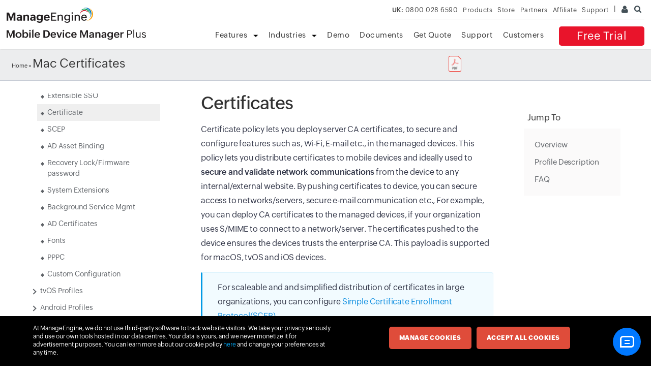

--- FILE ---
content_type: text/html
request_url: https://www.manageengine.com/uk/mobile-device-management/help/profile_management/mac/mdm_mac_certificate.html
body_size: 3322
content:
<!doctype html>
<html>

<head>
<meta charset="utf-8">
    
        
            
                
                
                    <title>macOS Certificate | ManageEngine Mobile Device Manager Plus</title>
                    <meta name="description" content="Configure Certificate policy to deploy server CA certificates to Mac machines using MDM. Try free for 30 days!">

                    <meta name="keywords" content="">

                    <link rel="canonical" href="https://www.manageengine.com/mobile-device-management/help/profile_management/mac/mdm_mac_certificate.html">
                    <script type="text/javascript" src="https://www.manageengine.com/uk/js/ipcallback-new.js"></script>

                    <meta Content-Type: text/html; charset=UTF-8>
<meta name="viewport" content="width=device-width, initial-scale=1">
<meta http-equiv="X-UA-Compatible" content="IE=edge,chrome=1">
<meta name="author" content="ManageEngine, communications@manageengine.com">
<meta name="distribution" content="Global">
<meta name="HandheldFriendly" content="True">
<meta name="MobileOptimized" content="320">
<meta name="apple-touch-fullscreen" content="yes"> 
<meta name="apple-mobile-web-app-capable" content="yes">
<link rel="icon" href="https://cdn.manageengine.com/favicon.ico">
<link rel="shortcut icon" href="https://cdn.manageengine.com/favicon.ico">
<link rel="dns-prefetch" href="https://www.manageengine.com/uk/">
<link rel="apple-touch-icon-precomposed" sizes="144x144" href="https://cdn.manageengine.com/images/v1/apple-touch-icon-144-precomposed.png">
<link rel="apple-touch-icon-precomposed" sizes="114x114" href="https://cdn.manageengine.com/images/v1/apple-touch-icon-114-precomposed.png">
<link rel="apple-touch-icon-precomposed" sizes="72x72" href="https://cdn.manageengine.com/images/v1/apple-touch-icon-72-precomposed.png">
<link rel="apple-touch-icon-precomposed" href="https://cdn.manageengine.com/images/v1/apple-touch-icon-57-precomposed.png">
<!--[if lt IE 9]><script src="https://cdn.manageengine.com/uk/js/html5shiv.js"></script><![endif]-->
<link rel=preconnect href="https://fonts.zohowebstatic.com/">
<link rel=preconnect href="https://fonts.zohostatic.com/">
<style>
@font-face {font-family: 'ZohoPuvi';src: url('https://fonts.zohowebstatic.com/zohopuvi/3.5/zoho_puvi_regular.woff2') format('woff2'), url('https://fonts.zohowebstatic.com/zohopuvi/3.5/zoho_puvi_regular.woff') format('woff'), url('https://fonts.zohowebstatic.com/zohopuvi/3.5/zoho_puvi_regular.ttf') format('truetype');font-style: normal;font-weight: 300;font-display: swap;}
@font-face {font-family: 'ZohoPuvi';src: url('https://fonts.zohowebstatic.com/zohopuvi/3.5/zoho_puvi_medium.woff2') format('woff2'), /* Modern Browsers */ url('https://fonts.zohowebstatic.com/zohopuvi/3.5/zoho_puvi_medium.woff') format('woff'), url('https://fonts.zohowebstatic.com/zohopuvi/3.5/zoho_puvi_medium.ttf') format('truetype');font-style: normal;font-weight: 400;font-display: swap;}
@font-face {font-family: 'ZohoPuvi';src: url('https://fonts.zohowebstatic.com/zohopuvi/3.5/zoho_puvi_extrabold.woff2') format('woff2'), /* Modern Browsers */ url('https://fonts.zohowebstatic.com/zohopuvi/3.5/zoho_puvi_extrabold.woff') format('woff'), url('https://fonts.zohowebstatic.com/zohopuvi/3.5/zoho_puvi_extrabold.ttf') format('truetype');font-style: normal;font-weight: 700;font-display: swap;}
body{font-family: ZohoPuvi, sans-serif;}
</style>	
<link rel="preload" as="style" href="https://cdn.manageengine.com/css/me-new-v1.css?v2">
<link rel="stylesheet" type="text/css" href="https://cdn.manageengine.com/css/me-new-v1.css?v2">
                    <link rel="stylesheet" type="text/css"
                        href="https://www.manageengine.com/uk/mobile-device-management/help/css/style.css">
                    
</head>

<body>

    <!-- Google Website Search -->
    <script async src="https://cse.google.com/cse.js?cx=017488102488836359568:8aabgvannca"></script>
    <!-- End Google Website Search -->

    <header>
        <div id="commonHeader">
            <div id="header-topsec">&nbsp;</div>
            <div class="" id="MEmobPanel">
                <div id="MEdropPanel">&nbsp;</div>
            </div>
            <div id="header-mainsec">
                <div class="headerinner">
                    <div class="clearfix head-container">
                        <div class="fl prdLogo"> <a class="mdmlogosvg"
                                href="https://www.manageengine.com/uk/mobile-device-management/"><img
                                    title="Mobile Device Management Software - ManageEngine Mobile Device Manager Plus"
                                    alt="Mobile Device Management Software - ManageEngine Mobile Device Manager Plus"
                                    src="https://www.manageengine.com/uk/images/logo/mdm.svg" /></a> </div>

                        <div class="fr topband automation">
                        </div>
                        <div class="menuIcon menu2ResBlk" id="MEmobile"><span class="s-icon icon-s-menu">&nbsp;</span>
                        </div>
                    </div>
                </div>
            </div>
        </div>
    </header>
    <section>
        
    </section>
    <section>
        <div class="heading-menu">
            <div class="container clearfix">
                <div class="brdcrm_area">
                    <div class="menuhead"> <span id="mdmp-heading">
                            
                            <span> </div>
                    <div class="breadcrumb"><a href="https://www.manageengine.com/uk/mobile-device-management/help.html">Home</a> &raquo;
                        <span>
                            Mac Certificates
                        </span> </div>
                </div>
                <div class="srch_box">
                    <div class="gcse-searchbox"></div>
                    <span class="dwnload_pdf"><a href="#"><img
                                src="https://www.manageengine.com/uk/mobile-device-management/help/images/pdf_icon.png"
                                alt="pdf icon"></a></span>
                </div>
            </div>
        </div>
    </section>
    <section>
        <div class="content_sec sec-pB">
            <div class="help-container clearfix" id="scroll">
                <div class="lft_tree_mbl">Category Filter</div>
                <div class="content_area ds_fl">
                    <div class="left_tree wd_lft">
                        <div class="left_tree_content automation help">


                        </div>
                    </div>
                    <div class="main_content wd_mdl">
                        <div class="content_wrapper ds_fl">
                            <div class="content_details">
                                <div class="gcse-searchresults"></div>
                                <div id="load_content">
<h1 id="overview" class="jumpToStructure" data-toc="Overview">Certificates</h1>
<p>Certificate policy lets you deploy server CA certificates, to secure and configure features such as, Wi-Fi, E-mail etc., in the managed devices. This policy lets you distribute certificates to mobile devices and ideally used to <strong>secure and validate network communications</strong> from the device to any internal/external website. By pushing certificates to device, you can secure access to networks/servers, secure e-mail communication etc., For example, you can deploy CA certificates to the managed devices, if your organization uses S/MIME to connect to a network/server. The certificates pushed to the device ensures the devices trusts the enterprise CA. This payload is supported for macOS, tvOS and iOS devices.</p>
<p class="notify_box blue_bg">For scaleable and and simplified distribution of certificates in large organizations, you can configure <a href="https://www.manageengine.com/uk/mobile-device-management/help/profile_management/mac/mdm_mac_scep.html" target="_blank">Simple Certificate Enrollment Protocol(SCEP)</a></p>
<h2 id="description" class="jumpToStructure" data-toc="Profile Description">Profile Description</h2>
<table class="tbl_content two_clm">
<thead>
<tr><th><strong>Profile Specification</strong></th><th><strong>Description</strong></th></tr>
</thead>
<tbody>
<tr>
<td>Certificate File</td>
<td>The file to be pushed to the managed devices</td>
</tr>
<tr>
<td>Password</td>
<td>This optional parameter must be entered if the certificate is password protected</td>
</tr>
<tr>
<td>Private Key export from Keychain</td>
<td>Allows/ Restricts exporting the Private Key from the Keychain</td>
</tr>
<tr>
<td>Third Party Apps accessing the Associated Private Key</td>
<td>Allows/Restricts Third Party Apps to access the Private Key</td>
</tr>
</tbody>
</table>
<ol class="notify_box blue_bg">
<li>The certificates are added only if the certificate files are not corrupt and the correct password is provided in case of password-protected certificates.</li>
<li>On certificate expiry, upload the renewed certificate as a new certificate in the profile and then push it to the managed devices.</li>
</ol>
<h3 id="faq" class="jumpToStructure" data-toc="FAQ">FAQ</h3>
<p><strong>After distributing a certificate from the MDM console, how do you trust the certificate on the managed devices?</strong><br /> When a certificate is distributed from an MDM, it is automatically trusted by the device; no manual steps are required.</p>
</div>
                            </div>
                            <div class="right_tree wd_rht">
                                <div class="toc_structure">
                                    <div class="toc_struc_cont">
                                        <div class="toc_hd"><span>Jump To</span></div>
                                        <ul id="jumpToToc">
                                        </ul>
                                    </div>
                                </div>
                            </div>
                        </div>
                    </div>
                </div>
            </div>
        </div>
        <div class="fdbk_wrapper">
            <div class="container">
                <div class="fdbk_content">
                    <div class="fdbk_cont ds_fl">
                        <p><a id="toPrevPage" href="#">
                                < Previous</a>
                        </p>
                        <p><a id="toNextPage" href="#">Next ></a></p>
                    </div>
                </div>
            </div>
        </div>
    </section>
    <section>
        
    </section>
    <section>
        <div class="btmBar mbH">
            <div id="btmBar">
                <div class="container automation clearfix">
                </div>
            </div>
        </div>
    </section>
    <footer id="meCommonFooterNew"></footer>
    <script src="https://www.manageengine.com/uk/js/me-v1-header-a.js"></script>
    <script src="https://accounts.zoho.com/u/info" type="text/javascript"></script>
    <script>
        var jumptoLists = document.querySelectorAll(".jumpToStructure");
        for (var i = 0; i < jumptoLists.length; i++) {
            var listOfToc = jumptoLists[i].getAttribute("data-toc");
            var LinkToProvide = "#" + jumptoLists[i].getAttribute("id");
            var liLists = document.createElement("li");
            var aTag = document.createElement("a");
            aTag.setAttribute("href", LinkToProvide);
            aTag.innerHTML = listOfToc;
            liLists.appendChild(aTag);
            document.getElementById("jumpToToc").appendChild(liLists);
        }
    </script>
    <script src="https://www.manageengine.com/uk/js/me-new-v1.js"></script>
    <script type="text/javascript" src="https://www.manageengine.com/uk/mobile-device-management/help/js/custom.js"></script>
    <script src="https://www.manageengine.com/uk/mobile-device-management/js/topband.js"></script>
    <script>
$("#lhs_list5").addClass("open");
$("#lhs_list5 > ul").addClass("show");
$("#sub_21").addClass("open");
$("#sub_21 > ul").addClass("show");
$("#mac_cert a").addClass("active");
left_tree_showTop("lhs_list5");
</script>

    
</body>

</html>

--- FILE ---
content_type: text/css
request_url: https://www.manageengine.com/uk/mobile-device-management/help/css/style.css
body_size: 5183
content:
*,body,html{border: 0;outline: 0;font-size: 100%;vertical-align: baseline;background: transparent;margin: 0;padding: 0;list-style-type: none}
#backToTop{z-index:1}
.help-container{width:calc(100% - 90px);margin:0 auto;max-width: 98%;position: relative}
.heading-menu .menuhead{display:none}
strong,b{font-weight:500!important}


.promo-flash {
    display: flex;
    justify-content: center;
    align-items: center;
    background-color: #daf4ff;
    border: 1px solid #89ceeb;
    position: fixed;
    width: 100%;
    z-index: 99;
    top:100px;
    left:0;
    right:0;
}
.promo-flash b {
    border-right: 1px solid #de1e1e;
    border-left: 1px solid #de1e1e;
    color: #de1e1e;
    margin: 0 25px 0 0;
    font-weight: 500;
    padding: 4px 8px;
    font-size: 14px;
    line-height: normal;
    display: inline-block;
}
.promo-flash p {
    line-height: normal;
    font-size: 16px;
    font-weight: 400;
    margin: 14px 0;
    letter-spacing: normal;
}
.promo-flash p strong {
    font-weight: 600;
}
.promo-flash p #event_timer {
    color: red;
    min-width: 110px;
    display: inline-block;
}
.promo-flash.spl {
    background-color: #ffce26;
    border: 1px solid #ebba13;
}
.promo-flash.spl p {
    color: #000;
}
.promo-flash.spl p #event_timer {
    color: crimson;
}
.promo-flash.spl a.cta {
    background-color: #000;
    color: #fff;
}
.promo-flash .close {
    margin: 0 0 0 30px;
    color: #00000070 !important;
    position: absolute;
    right: 23px;
    cursor: pointer;
    font-size: 15px;
}
.promo-flash .close:hover {
    color: #00000070 !important;
    background-color: transparent !important;
}
.promo-flash a {
    line-height: normal;
    background-color: #fff;
    color: #1381b0;
    padding: 6px 15px;
    margin: 0 0 0 30px;
    text-decoration: none;
    text-transform: uppercase;
    display: inline-block;
    font-size: 15px;
    font-weight: 600;
    border-radius: 5px;
    box-shadow: 0 0 1px #1381b0;
    letter-spacing: normal;
}

/*Search box revamp css starts*/
table.gsc-search-box td.gsc-input{padding-right: 0!important}
.gsc-search-button-v2{padding: 11px 20px!important}
.gsc-search-button{margin-left: 0px !important;border-top-left-radius: 0px !important;border-bottom-left-radius: 0px !important;border-top-right-radius: 25px !important;border-bottom-right-radius: 25px !important}
.gsc-input-box{border: 1px solid #d7f1fd !important;border-top-left-radius: 25px !important;border-bottom-left-radius: 25px !important;background:#FFF!important}
.gsc-search-button-v2{background:#0e8ee0!important;border:none!important}
.gsib_a{padding: 5px 20px 5px!important}
/*Search box revamp css ends*/

.content_details iframe{max-width: 760px;width: 98%;margin: 0 auto;height:420px}
.breadcrumb span{font-size: 24px}
.brdcrm_area{float:left;padding:12px 0}
.sec-pB{padding-bottom:40px}
.ds_fl{display: flex}
.padd_25{padding:27px 0}
.paddT_25{padding-top: 27px}
.paddT{padding-top:100px}
.header_cont{height:100px;box-sizing: border-box}
.brand_logo{width:110px;display: block;margin-right: 10px;line-height:1.2}
.logo_sec{padding:2px 0}
.wd_lft{max-width:290px;width:100%}
.left_tree{margin-top:25px}
.wd_mdl{max-width: calc(100% - 305px);width:100%}
.content_details{max-width: calc(100% - 190px);width:100%;box-sizing:border-box}
.wd_rht{max-width: 190px;width: 100%}
/*.main_content strong{font-weight: 500}*/
.left_tree_content{padding-right: 20px;position: sticky;top: 120px;height: calc(100vh - 185px);overflow-y: auto}
.content_details{padding:20px 60px}
.content_details img{max-width: 100%;max-height: 500px;margin: 0}
.right_tree{position: relative}
.lhs_tree a{display: block;font-size: 14px;line-height: 1.5;padding: 6px 10px 6px 20px;color:#5F6368;text-decoration: none;cursor: pointer}
.main_tree.open > a,.sub_tree.open > a,.lhs_tree a:hover{color:#0699e5}
ul.lhs_tree ul{padding-left: 14px}
ul.lhs_tree a{position:relative}
ul.lhs_tree li ul li ul li a:before,ul.lhs_tree li ul li a:before{position: absolute;content:'';border:none;background: #5F6368;
width:5px;height: 5px;top:16px;left:8px;transform: rotate(45deg)}
ul.lhs_tree li ul li ul li a.active,ul.lhs_tree li.no_child_sec a.active{pointer-events: none}
ul.lhs_tree li ul li ul li a:hover,ul.lhs_tree li ul li ul li a.active,ul.lhs_tree li.no_child_sec a.active{background: #efefef}
.search_box{max-width: 432px;transition: width .2s linear;width:98%;margin: 0 auto}
input.search_input[type="text"]{width: 100%;outline: none;height: 43px;padding: 0 15px 0 36px;display: block;border-radius: 3px;
font-size: 15px;color: #161616;box-shadow: none;border: none;background-color: #ffffff;border: 1px solid rgba(213,212,212,0.46);
box-sizing: border-box}
input#search_input[type="text"]:focus{border-color: #0449D1;color: #0449D1}
.main_tree > a:before, .sub_tree > a:before {position: absolute;content: '';width: 6px !important;height: 6px !important;
border-top: 2px solid #5F6368 !important;border-right: 2px solid #5F6368 !important;
top: 14px !important;left: 3px !important;background: none !important}
.main_tree > a:before, .sub_tree > a:before,.main_tree.no_child_sec.open > a:before{transform: rotate(45deg) !important}
.main_tree.open > a:before,.sub_tree.open > a:before{transform: rotate(135deg)!important;border-color: #000!important}
ul.lhs_tree ul{display: none}
.main_tree ul.show,.sub_tree ul.show{display:block}
.main_content h1{margin: 0px 0px 14px;/*font-size: 34px;color: #323648;font-weight: 700;line-height: 1.5;letter-spacing: -0.01em*/}
/*.main_content h2{font-size: 32px;font-weight: 500}
.main_content h3{font-size: 28px;font-weight: 500}
.main_content h4{font-size: 24px;font-weight: 600}*/
.main_content h4{font-weight: 500}
.main_content h2,.main_content h3,.main_content h4,.main_content h5,.main_content h6{margin-bottom: 22px;margin-top: 22px;
color: #323648;padding-top: 0px;line-height: 1.6;letter-spacing: -0.01em}
.main_content p{font-size: 16px;color: #323648;line-height: 1.8;letter-spacing: -0.01em;padding: 0;/*margin-bottom: 28px*/}
.main_content ul li,.main_content ol li,.main_content a{word-break: break-word}
.main_content ol, .main_content ul{margin-bottom: 28px;margin-top: 10px}
.main_content ul,.main_content ol{padding-left: 35px}
.main_content ol li, .main_content ul li{color: #323648;line-height: 1.8;/*font-size: 18px;margin-bottom: 15px;*/letter-spacing: -0.01em}
.main_content ul li{list-style-type: disc}
.main_content ol li{list-style-type: decimal}
.main_content ul li{counter-increment: none}
.main_content ul.unordered li{list-style: disc}
.main_content ol li a, .main_content ul li a{color: #0e8ee0;text-decoration: none !important; 
-webkit-transition: all .2s linear;-moz-transition: all .2s linear;-ms-transition: all .2s linear;-o-transition: all .2s linear;
transition: all .2s linear}
.main_content a{color: #0e8ee0;text-decoration: none;letter-spacing: -0.01em;
-webkit-transition: all .2s linear;-moz-transition: all .2s linear;-ms-transition: all .2s linear;-o-transition: all .2s linear;
transition: all .2s linear}
.main_content ol li a:hover, .main_content ul li a:hover{border-bottom: 2px solid #036b9e;color: #036b9e}
.main_content a:hover{border-bottom: 2px solid #036b9e;color: #036b9e}
.toc_structure{position: absolute;right: 0px;width:100%;top: 60px;height: 100%;padding-bottom: 110px;box-sizing:border-box}
.toc_struc_cont{color:#333;position: sticky;position: -webkit-sticky;top: 120px;z-index: 1;display: block !important;
overflow: hidden;overflow-y: auto;height: 77vh;background: transparent;text-align: left}
.toc_hd{padding-left: 7px;margin-bottom: 6px;font-size: 17px}
.toc_struc_cont ul{background-color: #fbfafa; padding: 15px;}
.toc_struc_cont ul li{transition: all .2s linear;list-style-type: none;margin-bottom: 0}
.toc_struc_cont ul li a{color: #5F6368 !important}
.toc_struc_cont ul li a{font-size: 15px;color: #5F6368;line-height: 1.5;padding: 5px;border-radius: 4px;text-decoration: none !important;-webkit-transition: all .2s linear;-moz-transition: all .2s linear;
-ms-transition: all .2s linear;-o-transition: all .2s linear;transition: all .2s linear;letter-spacing: -0.01em;border: 1px solid transparent!important;display: -webkit-box;-webkit-line-clamp: 2;
-webkit-box-orient: vertical;overflow: hidden}
.toc_struc_cont ul li a:hover{display: table-cell}
.toc_struc_cont ul li>a.active{display: table-cell;background-color: #F2FBFF;border: 1px solid #d7f1fd!important}
.toc_struc_cont ul li a{}

.fdbk_cont {justify-content: space-between}
.fdbk_wrapper{border-radius: 6px;padding: 0px 0px 50px;width: 100%}
.fdbk_wrapper h3{font-size: 30px;text-align: center;font-weight: 400;margin-bottom: 35px}
.fdbk_wrapper a{text-decoration: none;color: #191919;font-size: 17px;font-weight: 400;letter-spacing: 0.02em;text-align: center;
margin: 0 auto;line-height: 1.5;display:block;border: 1px solid rgba(213,212,212,0.46);height: 100%;padding: 15px 15px;border-radius: 4px;
transition: all .2s linear}
.fdbk_wrapper a:hover{border: 1px solid #0e8ee0;color: #0e8ee0}
.fdbk_content{padding:0 45px}
.fdbk_cont.ds_fl p{margin: 0;padding: 0;display: block;height: 100%;height: 100%;width: 96%;max-width: 250px}
.lft_tree_mbl{display: none;padding: 8px 10px;border: 1px solid #ececec;border-radius: 5px;margin:25px 0 0;
cursor: pointer;z-index: 1;cursor: pointer;}
.tree_close_icn{display:none;position: absolute;top: -18px;right: -18px;width: 36px;height: 36px;background: #000;color: #fff;
border-radius: 50%;text-align: center;font-size: 25px;padding: 4px 0;box-sizing: border-box;cursor: pointer;transition: all ease 500ms}
.tree_close_icn:hover{transform:rotate(360deg)}
.notify_box{padding: 15px 30px!important;border-top-right-radius:4px;border-bottom-right-radius:4px;overflow-x:auto}
.blue_bg{background: #F2FBFF;border:1px solid #d7f1fd;border-left:3px solid #029AE5}
.green_bg{background: #EEFEE4;border:1px solid #C8FAAA;border-left:3px solid #9BF762}

table.tbl_content{display: table;text-align: left;border-collapse: collapse;width:100%;margin:40px auto;font-size: 14px;box-sizing: border-box}
table.tbl_content,table.tbl_content thead tr,table.tbl_content tbody tr{border:1px solid #efefef}
table.tbl_content thead tr th,table.tbl_content tbody tr td{border-right:1px solid #efefef}
table.tbl_content thead tr th,table.tbl_content tbody tr td{padding:15px;vertical-align: middle}
table.tbl_content thead tr th{color:#0e8ee0}
table.tbl_content thead tr{background: #F2FBFF}
table.tbl_content tbody tr:nth-child(odd){background: #FAFAFA}
table.tbl_content,table.tbl_content tbody,table.tbl_content tbody tr:nth-child(even){background: #FFF}
table.two_clm thead tr th,table.three_clm thead tr th,table.four_clm tr,table.five_clm thead tr th{text-align: center}
.srch_box {
    width: 400px;
    display: inline-flex;
    float: right;
    align-items: center;
    justify-content: right;
    margin: 9px 0 0;
}
.gsc-search-button-v2 {
    padding: 9px 27px;
}
form.gsc-search-box{
   margin-bottom: 0;
   display: none;
}
input.gsc-input, .gsc-input-box, .gsc-input-box-hover, .gsc-input-box-focus {
    width: 250px;
}
.gscb_a {
    line-height: 15px;
    padding: 10px 0 0;
}
.gsc-above-wrapper-area, .gsc-adBlock, .gsc-cursor-box.gs-bidi-start-align, .gcsc-more-maybe-branding-root {
    display: none;
}
.gsc-control-cse{
    padding: 0 !important;
}
.gsc-control-cse .gs-spelling, .gsc-control-cse .gs-result .gs-title, .gsc-control-cse .gs-result .gs-title * {
    color: #0b70b9 !important;
    font-size: 20px;
}
.gsc-webResult .gsc-url-top {
    font-size: 15px;
}
.gsc-control-cse .gsc-table-result {
    font-size: 16px;
}
.gsc-webResult.gsc-result, .gsc-results .gsc-imageResult {
    margin: 0 0 10px;
}
.gs-web-image-box, .gs-promotion-image-box {
    width: 80px;
    margin: 10px 0 0 0;
    padding: 0 20px 0 0;
}
.gs-result .gs-image, .gs-result .gs-promotion-image {
    border: 0;
}

/*tabe diff width css*/
table.two_clm thead tr th:first-child,table.two_clm tbody tr td:first-child{width:25%}
table.two_clm thead tr th:last-child,table.two_clm tbody tr td:last-child{width:75%}

table.three_clm thead tr th:first-child,table.three_clm tbody tr td:first-child{width:20%}
table.three_clm thead tr th:nth-child(2),table.three_clm tbody tr td:nth-child(2){width:36%}
table.three_clm thead tr th:last-child,table.three_clm tbody tr td:last-child{width:44%}

table.four_clm thead tr th:first-child,table.four_clm tbody tr td:first-child{width:20%}
table.four_clm thead tr th:nth-child(2),table.four_clm tbody tr td:nth-child(2){width:50%}
table.four_clm thead tr th:nth-child(3),table.four_clm tbody tr td:nth-child(3){width:12%}
table.four_clm thead tr th:last-child,table.four_clm tbody tr td:last-child{width:18%}

table.five_clm thead tr th:first-child,table.five_clm tbody tr td:first-child{width:8%}
table.five_clm thead tr th:nth-child(2),table.five_clm tbody tr td:nth-child(2){width:40%}
table.five_clm thead tr th:nth-child(3),table.five_clm tbody tr td:nth-child(3){width:28%}
table.five_clm thead tr th:nth-child(4),table.five_clm tbody tr td:nth-child(4){width:17%}
table.five_clm thead tr th:last-child,table.five_clm tbody tr td:last-child{width:10%}
/*tabe diff width css*/

/*Accordion css*/
.accord_hd{cursor: pointer}
.accord_hd{background:#F2FBFF;color:#029AE5;border: 1px solid #d7f1fd;padding:10px;position: relative;transition: all ease 500ms}
.accord_hd:after{content: "";position: absolute;width:8px;height: 8px;border-top:2px solid #029AE5;border-right:2px solid #029AE5;transform: rotate(45deg);top:17px;right:10px;transition: all ease 500ms}
.accord_hd.show::after{transform: rotate(135deg);top: 14px}
.accord_cont{display: none;padding:15px;border:1px solid #d7f1fd;border-top:none}
.accord_cont table{margin:0 0}
.accord_cont h3{margin-top:0}
/*Accordion css*/


/*Video sec css*/
.video_sec{display:flex;justify-content: center;align-items: center;background: #F2FBFF;border: 1px solid #d7f1fd;padding:10px}
.video_sec p{margin:0 0;font-size: 15px}
.video_sec p strong{font-weight: 700}
.video_sec .cont_part{padding-left:15px}
/*Video sec css*/

.brdCrumSrchBar{display: inline-block;width: 300px;margin: 8px 0;position: relative}
.dc-bc-srch-bar{border-radius: 3px;padding: 0 30px 0 12px;width: 100%;box-sizing: border-box;font-size:14px}
.dc-bc-srch-bar{background:#fff;border:1px solid #c3e4fd;height: 37px}
.breadcrum span{color: #333}
.dc-srchIcn{top: 0;right: 12px;padding: 6px 0 7px}
.dc-srchIcn img{position: absolute;top: 10px;right: 10px}
.dwnload_pdf{display: inline-block;padding: 0 15px}
.dwnload_pdf a{display:block}
.dwnload_pdf img{width: 25px}
.gsc-search-button-v2{cursor:pointer}
 .main_tree.no_child_sec > a::before{display:none}

/*Tooltip css*/
.tooltip {
  position:relative; 
}
.tooltip:before {
    content: attr(data-text);
    position: absolute;
    margin-left: 15px;
    bottom: 140%;
    left: -100%;
    width: 500px;
    padding: 10px;
    border-radius: 10px;
    background: #000;
    color: #fff;
    text-align: center;
    display: none;
    font-size: 14px;
    z-index: 2;
}
.tooltip:hover:before {
  display:block;
}
.tooltip:after {
    content: "";
    position: absolute;
    left: 10%;
    bottom: 50%;
    border: 10px solid #000;
    border-color: black transparent transparent transparent;
    display: none;
}

.tooltip:hover:before, .tooltip:hover:after {
  display:block;
}
/*Tooltip css*/


@media only screen and (max-width: 1250px) {
    .content_details{padding: 0 15px}
    .help-container{width: calc(100% - 30px)}
}
@media only screen and (max-width: 1149px){
    .toc_structure{max-width: 400px;width:98%;position: relative;top: 0px;height: auto;margin-bottom:45px;padding: 20px 20px;
      background-color: #F2FBFF;margin-top:40px}
        .toc_struc_cont{padding:0 0 0 0} 
        .toc_struc_cont ul li > a.active {background-color: #0e8ee0;border: 1px solid #d7f1fd !important;color: #fff !important}
    .content_wrapper{flex-flow: row wrap}
    .content_details{max-width:100%;order: 2}
    .right_tree.wd_rht{max-width:inherit;padding-left: 18px}
    .toc_struc_cont{height:auto}
        .notify_box{padding:15px!important}
    nav ul.productmenu > li{font-size:0.8em}
}
@media only screen and (max-width: 1100px){
nav ul.header-nav > li:first-child {padding: 0px 15px}
}
@media only screen and (max-width: 1100px){
#header-mainsec{top: 40px!important}
}
@media only screen and (max-width: 1025px){
     #header-mainsec .headerinner,#commonHeader{min-height: inherit}
     #commonHeader{min-height: inherit;height: 70px}
     #header-mainsec,#header-topsec{height:40px}
     .breadcrumb span{font-size: 15px}
     .main_content h1{font-size: 23px}  
     .main_content h2{font-size: 19px;font-weight: 600}
     .main_content h3,.main_content h4{font-size: 17px;font-weight: 600}
     .main_content p,.main_content ol li, .main_content ul li{font-size: 16px}
     .lhs_tree a{font-size: 14px}
     table.tbl_content thead tr th, table.tbl_content tbody tr td{padding:10px}
     table.tbl_content{font-size: 12px}
}
@media only screen and (max-width: 999px){
    .help-container{width: calc(100% - 20px)}
    .nav_sec{display: none}
    .search_box{margin:inherit}
    .search_sec{display: inline-flex;justify-content: flex-end}
    .fdbk_cont.ds_fl p{max-width: 165px;margin:0 6px}
    .fdbk_wrapper a{font-size: 14px;font-weight: 600}
    .fdbk_cont{justify-content:center}
}
@media only screen and (max-width: 869px){
    .lft_tree_mbl{display: inline-block}
    .left_tree{display:none;position: fixed;z-index: 999999;background: rgba(0,0,0,0.85);width: 100%;max-width: 100%;left: 0;top: 0;height: 100vh}
    .left_tree.mbl_show{display: block}
    .left_tree_content{position: absolute;left: 50%;top: 50%;transform: translate(-50%,-50%);max-width: 350px;width:75%;background: #fff;padding: 25px;overflow-y:initial}
     ul.lhs_tree{overflow-y:scroll;height:300px}
    .tree_close_icn{display: block}
    .wd_mdl{max-width: 100%}
    .content_details{padding:0}
    .toc_structure{margin: 30px auto 45px auto}
    .right_tree.wd_rht{padding-left:0}
}
@media screen and (max-width:760px){
.content_details iframe{max-width:560px;height:320px}
}
@media only screen and (max-width: 565px){
    .fdbk_cont{flex-flow: row wrap}
    .fdbk_cont.ds_fl p{max-width: 100%;margin:10px}
    table.tbl_content{font-size: 10px}
}
@media only screen and (max-width: 499px){
    .brdcrm_area{float: none;padding-top: 0;text-align: center}
    .srch_box{display: block;float: none;margin: 0 auto;text-align: center;max-width:305px;width:98%}
    table.tbl_content thead tr th, table.tbl_content tbody tr td{padding: 5px}
}
@media print{
#commonHeader,.heading-menu,#meCommonFooterNew,.btmBar,.wd_lft,.right_tree,.fdbk_wrapper,.zsiq_theme1.zsiq_floatmain {
    display: none !important;
}
.wd_mdl,.content_details {
    margin:auto;
    width:100%;
    max-width: none;
} 
.help-container {
    width: auto;
}   
}


/* Feature dropdown, and industries drop down*/
nav ul.productmenu.header-nav > li#fea {
    position: relative;
}
nav ul.productmenu.header-nav > li#fea:after {
    content: '';
    background: url(//www.zohowebstatic.com/sites/default/files/zoho_general_pages/zgheader-footer-sprite.png) no-repeat -168px -6px/990px auto;
    height: 6px;
    width: 10px;
    display: inline-block;
    margin-left: 8px;
}
nav ul.productmenu.header-nav > li .drop-down {
    display: none;
    position: absolute;
    width: 500px;
    background-color: #fff;
    box-shadow: 0px 0px 5px #0004;
    top: 38px;
    left: 0;
    padding: 15px 0 0;
}
nav ul.productmenu.header-nav > li#fea:hover .drop-down,nav ul.productmenu.header-nav > li#fea .drop-down.active {
    display: block;
}
nav ul.productmenu.header-nav > li#indus {
    position: relative;
}
nav ul.productmenu.header-nav > li#indus:after {
    content: '';
    background: url(//www.zohowebstatic.com/sites/default/files/zoho_general_pages/zgheader-footer-sprite.png) no-repeat -168px -6px/990px auto;
    height: 6px;
    width: 10px;
    display: inline-block;
    margin-left: 8px;
}


nav ul.productmenu.header-nav > li#indus .drop-down{
    width: 200px;
    padding: 0px;
}

nav ul.productmenu.header-nav > li#indus .drop-down .flex ul{
    width: 100%;
}
nav ul.productmenu.header-nav > li#indus .drop-down .flex ul:first-child{
    border: none;
    margin: 10px 0;
}

nav ul.productmenu.header-nav > li#indus:hover .drop-down,nav ul.productmenu.header-nav > li#indus .drop-down.active {
    display: block;
}


nav ul.productmenu.header-nav > li .drop-down .flex {
    display: flex;
    width: 100%;
    justify-content: center;
}
nav ul.productmenu.header-nav > li .drop-down .flex + a {
    display: block;
    text-align: center;
    line-height: normal;
    padding: 10px;
    background-color: #f9f9f9;
    margin: 15px 0 0;
}
nav ul.productmenu.header-nav > li .drop-down .flex ul {
    width: 50%;
}
nav ul.productmenu.header-nav > li .drop-down .flex ul li {
    text-align: left;
    list-style: none;
    margin: 0 15px;
}
nav ul.productmenu.header-nav > li .drop-down .flex ul:first-child {
    border-right: 1px solid #eee;
}
nav ul.productmenu.header-nav > li .drop-down .flex ul:first-child li {
}
nav ul.productmenu.header-nav > li .drop-down .flex ul li a {
    padding: 10px 15px;
    display: block;
    line-height: normal;
    font-size: 13px;
    color: #000;
}
nav ul.productmenu.header-nav > li .drop-down .flex ul li a:hover {
    background-color: #0000000f;
    color: #138cd6;
}

#btmBar ul{
    display: flex;
}




--- FILE ---
content_type: application/javascript
request_url: https://www.manageengine.com/uk/js/ipcallback-new.js
body_size: 38691
content:
var ME_cEU = ['RS', 'VA', 'GB', 'UA', 'CH', 'SE', 'ES', 'SI', 'SK', 'SM', 'RU', 'RO', 'PT', 'PL', 'NO', 'NL', 'ME', 'MC', 'MD', 'MT', 'MK', 'LU', 'LT', 'LI', 'LV', 'IT', 'IM', 'IE', 'IS', 'HU', 'GR', 'GI', 'DE', 'FR', 'FI', 'FO', 'EE', 'DK', 'CZ', 'CY', 'HR', 'BG', 'BA', 'BE', 'BY', 'AT', 'AD', 'AL', 'AX', 'GG', 'JE', 'XK', 'SJ', 'CS'];
var ME_inerReg = ['/tr/', '/it/', '/uk/', '/au/', '/eu/', '/in/', '/se/', '/ch/', '/es/', '/pl/', '/tw/', '/kr/', '/nl/', '/br/', '/gr/', '/za/', '/fr/', '/latam/', '/de/', '/ru/', '/dk/', '/be/', '/be-fr/', '/ch-de/'];
var meUSStateList = ['Alabama', 'Alaska', 'American Samoa', 'Arizona', 'Arkansas', 'California', 'Colorado', 'Connecticut', 'Delaware', 'Florida', 'Georgia', 'Guam', 'Hawaii', 'Idaho', 'Illinois', 'Indiana', 'Iowa', 'Kansas', 'Kentucky', 'Louisiana', 'Maine', 'Maryland', 'Massachusetts', 'Michigan', 'Minnesota', 'Mississippi', 'Missouri', 'Montana', 'Nebraska', 'Nevada', 'New Hampshire', 'New Jersey', 'New Mexico', 'New York', 'North Carolina', 'North Dakota', 'Northern Mariana Islands', 'Ohio', 'Oklahoma', 'Oregon', 'Pennsylvania', 'Puerto Rico', 'Rhode Island', 'South Carolina', 'South Dakota', 'Tennessee', 'Texas', 'U.S. Virgin Islands', 'Utah', 'Vermont', 'Virginia', 'Washington', 'Washington, D.C', 'West Virginia', 'Wisconsin', 'Wyoming'];
var ME_getDom = document.domain;
me_jp = 'jp', me_cn = 'cn';
ME_getDom2 = ME_getDom.split('.com').join('.' + me_jp);
ME_getDom1 = ME_getDom.split('.com').join('.' + me_cn);
var ME_splitUrl = ME_getDom.split('.');
var ME_domain = ME_splitUrl.pop();
var ME_CC, ME_CN, ME_CT, ME_RG, CountryName, CountryCode;

function getCookie_ME(cname) {
  var name = cname + "=";
  var decodedCookie = decodeURIComponent(document.cookie);
  var ca = decodedCookie.split(';');
  for (var i = 0; i < ca.length; i++) {
    var c = ca[i];
    while (c.charAt(0) == ' ') {
      c = c.substring(1);
    }
    if (c.indexOf(name) == 0) {
      return c.substring(name.length, c.length);
    }
  }
  return "";
}

function setCookie_ME(cname, cvalue, exdays) {
  var d = new Date();
  d.setTime(d.getTime() + (exdays * 24 * 60 * 60 * 1000));
  var expires = "expires=" + d.toUTCString();
  document.cookie = cname + "=" + cvalue + ";" + expires + ";path=/";
}

function isRegional() {
  var meD_lo = window.location.href;
  for (i = 0; i < ME_inerReg.length; i++) {
    if (meD_lo.indexOf(ME_inerReg[i]) > 0) {
      return true;
    }
  }
  return false;
}

if (getCookie_ME("zip") != "") {
  zip_split = getCookie_ME("zip").split("|");
  ME_CC = zip_split[1];
  ME_CN = zip_split[2];
  ME_CT = zip_split[4];
  ME_RG = zip_split[3];
  if (typeof ME_CT != "undefined" && ME_CT.indexOf('_') > -1) {
    ME_CT = zip_split[4].replace("_", " ");
  } else {
    ME_CT = zip_split[4];
  }
  if (typeof ME_RG != "undefined" && ME_RG.indexOf('_') > -1) {
    ME_RG = zip_split[3].replace("_", " ");
  } else {
    ME_RG = zip_split[3];
  }
  IPAddress = zip_split[0];
  CountryCode = zip_split[1];
  CountryName = zip_split[2];

  function ipCallBack(ipData) {}
  setCookieDetails(CountryCode, CountryName, ME_CC, ME_CN, ME_CT, ME_RG);
} else {
  function ipCallBack(ipData) {
    ME_CC = ipData.COUNTRY_CODE;
    CountryCode = ipData.COUNTRY_CODE;
    ME_CN = ipData.COUNTRY_NAME;
    CountryName = ipData.COUNTRY_NAME;
    ME_CT = ipData.CITY;
    ME_RG = ipData.REGION;
    setCookieDetails(CountryCode, CountryName, ME_CC, ME_CN, ME_CT, ME_RG);
  }
}

function setCookieDetails(CountryCode, CountryName, ME_CC, ME_CN, ME_CT, ME_RG) {

  function californiaCheck() {
    if (CountryCode == "US" && CountryName.toLowerCase() == "california") {
      return true
    } else {
      return false
    }
  }
  if (typeof CountryCode != "undefined") {
    if (ME_cEU.indexOf(CountryCode) > -1 || window.location.href.indexOf(".com/eu/") > -1 || window.location.href.indexOf(".com/uk") > -1 || CountryCode == "BR" || californiaCheck()) {
      if (localStorage.getItem("meglobal_Acookie_optOut") == "true") {
        localStorage.setItem("meglobal_Acookie_optOut", 2)
      } else {
        if (localStorage.getItem("meglobal_Acookie_optOut") == "false") {
          localStorage.setItem("meglobal_Acookie_optOut", 0)
        } else {
          if (localStorage.getItem("meglobal_Acookie_optOut") == null) {
            if (californiaCheck()) {
              localStorage.setItem("meglobal_Acookie_optOut", -2)
            } else {
              localStorage.setItem("meglobal_Acookie_optOut", -1)
            }
          }
        }
      }
    }
  } else {
    if (localStorage.getItem("meglobal_Acookie_optOut") == null) {
      if (californiaCheck()) {
        localStorage.setItem("meglobal_Acookie_optOut", -2)
      } else {
        localStorage.setItem("meglobal_Acookie_optOut", -1)
      }
    }
  };
  // Eu Cookie End
  var optout_values = localStorage.getItem("meglobal_Acookie_optOut");
  if (typeof CountryCode != 'undefined' && CountryCode != null && CountryCode == "GB" || window.location.href.indexOf("manageengine.com/uk/") > -1) {
    if (optout_values == "0") {
      setME_MarkFullSrc();
      getUserFls();
      setMarketingReferralURL();
      setME_pageurl();
      setTimeout(function () {
        syncCrossDCcookiesOld();
      }, 3000);
      pagesense_code();
      salesiq_on();
      setCookie_ME("ME_CC", ME_CC, 365);
      setCookie_ME("ME_CN", ME_CN, 365);
      setCookie_ME("ME_CT", ME_CT, 365);
      setCookie_ME("ME_RG", ME_RG, 365);
      setTimeout(function () {
        setuidcookie();
      }, 8000);
    } else if (optout_values == "1") {
      setME_MarkFullSrc();
      setTimeout(function () {
        syncCrossDCcookiesOld();
      }, 3000);
      getUserFls();
      pagesense_code();
      salesiq_on();
      setTimeout(function () {
        setuidcookie();
      }, 8000);
      setMarketingReferralURL();
      setME_pageurl();
    } else if (optout_values == "2") {
      setCookie_ME("ME_CC", ME_CC, 365);
      setCookie_ME("ME_CN", ME_CN, 365);
      setCookie_ME("ME_CT", ME_CT, 365);
      setCookie_ME("ME_RG", ME_RG, 365);
      salesiq_off();

    } else if ((optout_values == "-1") || (optout_values == "3")) {
      salesiq_off();
    } else {
      setME_MarkFullSrc();
      getUserFls();
      setCookie_ME("ME_CC", ME_CC, 365);
      setCookie_ME("ME_CN", ME_CN, 365);
      setCookie_ME("ME_CT", ME_CT, 365);
      setCookie_ME("ME_RG", ME_RG, 365);
      setMarketingReferralURL();
      setME_pageurl();
      setTimeout(function () {
        syncCrossDCcookiesOld();
      }, 3000);
      salesiq_on();
      pagesense_code();

      setTimeout(function () {
        setuidcookie();
      }, 8000);
    }
  } else if ((ME_cEU.indexOf(CountryCode) > -1 && CountryCode != "GB") || window.location.href.indexOf(".com/eu/") > -1 || californiaCheck()) {
    if (optout_values == "0") {
      setME_MarkFullSrc();
      getUserFls();
      setMarketingReferralURL();
      setME_pageurl();
      setTimeout(function () {
        syncCrossDCcookiesOld();
      }, 3000);
      salesiq_on();
      pagesense_code();

      setCookie_ME("ME_CC", ME_CC, 365);
      setCookie_ME("ME_CN", ME_CN, 365);
      setCookie_ME("ME_CT", ME_CT, 365);
      setCookie_ME("ME_RG", ME_RG, 365);
      setTimeout(function () {
        setuidcookie();
      }, 8000);
    } else if (optout_values == "1") {
      setME_MarkFullSrc();
      setTimeout(function () {
        syncCrossDCcookiesOld();
      }, 3000);
      getUserFls();
      salesiq_on();
      pagesense_code();

      setTimeout(function () {
        setuidcookie();
      }, 8000);
      setMarketingReferralURL();
      setME_pageurl();
    } else if (optout_values == "2") {
      setCookie_ME("ME_CC", ME_CC, 365);
      setCookie_ME("ME_CN", ME_CN, 365);
      setCookie_ME("ME_CT", ME_CT, 365);
      setCookie_ME("ME_RG", ME_RG, 365);
    } else if ((optout_values == "-1") || (optout_values == "3")) {} else {
      setME_MarkFullSrc();
      getUserFls();
      setCookie_ME("ME_CC", ME_CC, 365);
      setCookie_ME("ME_CN", ME_CN, 365);
      setCookie_ME("ME_CT", ME_CT, 365);
      setCookie_ME("ME_RG", ME_RG, 365);
      setMarketingReferralURL();
      setME_pageurl();
      setTimeout(function () {
        syncCrossDCcookiesOld();
      }, 3000);
      salesiq_on();
      pagesense_code();

      setTimeout(function () {
        setuidcookie();
      }, 8000);
    }
  } else if (typeof CountryCode != 'undefined' && CountryCode != null && CountryCode == "BR") {
    if ((optout_values == "0") || (optout_values == "-1")) {
      setME_MarkFullSrc();
      getUserFls();
      setMarketingReferralURL();
      setME_pageurl();
      setTimeout(function () {
        syncCrossDCcookiesOld();
      }, 3000);
      salesiq_on();
      pagesense_code();

      setCookie_ME("ME_CC", ME_CC, 365);
      setCookie_ME("ME_CN", ME_CN, 365);
      setCookie_ME("ME_CT", ME_CT, 365);
      setCookie_ME("ME_RG", ME_RG, 365);
      setTimeout(function () {
        setuidcookie();
      }, 8000);
    } else if (optout_values == "1") {
      setME_MarkFullSrc();
      setTimeout(function () {
        syncCrossDCcookiesOld();
      }, 3000);
      getUserFls();
      salesiq_on();
      pagesense_code();

      setTimeout(function () {
        setuidcookie();
      }, 8000);
      setMarketingReferralURL();
      setME_pageurl();
    } else if (optout_values == "2") {
      setCookie_ME("ME_CC", ME_CC, 365);
      setCookie_ME("ME_CN", ME_CN, 365);
      setCookie_ME("ME_CT", ME_CT, 365);
      setCookie_ME("ME_RG", ME_RG, 365);
    } else if (optout_values == "3") {} else {
      setME_MarkFullSrc();
      getUserFls();
      setCookie_ME("ME_CC", ME_CC, 365);
      setCookie_ME("ME_CN", ME_CN, 365);
      setCookie_ME("ME_CT", ME_CT, 365);
      setCookie_ME("ME_RG", ME_RG, 365);
      setMarketingReferralURL();
      setTimeout(function () {
        syncCrossDCcookiesOld();
      }, 3000);
      salesiq_on();
      pagesense_code();

      setTimeout(function () {
        setuidcookie();
      }, 8000);
    }
  } else {
    if ((optout_values == "0") || (optout_values == "-1")) {
      setME_MarkFullSrc();
      getUserFls();
      setMarketingReferralURL();
      setME_pageurl();
      setTimeout(function () {
        syncCrossDCcookiesOld();
      }, 3000);
      salesiq_on();
      pagesense_code();

      setCookie_ME("ME_CC", ME_CC, 365);
      setCookie_ME("ME_CN", ME_CN, 365);
      setCookie_ME("ME_CT", ME_CT, 365);
      setCookie_ME("ME_RG", ME_RG, 365);
      setTimeout(function () {
        setuidcookie();
      }, 8000);
    } else if (optout_values == "1") {
      setME_MarkFullSrc();
      setTimeout(function () {
        syncCrossDCcookiesOld();
      }, 3000);
      getUserFls();
      salesiq_on();
      pagesense_code();

      setTimeout(function () {
        setuidcookie();
      }, 8000);
      setMarketingReferralURL();
      setME_pageurl();
    } else if (optout_values == "2") {
      setCookie_ME("ME_CC", ME_CC, 365);
      setCookie_ME("ME_CN", ME_CN, 365);
      setCookie_ME("ME_CT", ME_CT, 365);
      setCookie_ME("ME_RG", ME_RG, 365);
    } else if (optout_values == "3") {} else {
      setME_MarkFullSrc();
      getUserFls();
      setCookie_ME("ME_CC", ME_CC, 365);
      setCookie_ME("ME_CN", ME_CN, 365);
      setCookie_ME("ME_CT", ME_CT, 365);
      setCookie_ME("ME_RG", ME_RG, 365);
      setMarketingReferralURL();
      setME_pageurl();
      setTimeout(function () {
        syncCrossDCcookiesOld();
      }, 3000);
      salesiq_on();
      pagesense_code();

      setTimeout(function () {
        setuidcookie();
      }, 8000);
    }
  }
}


function createCookie(name, value, days) {
  if (days) {
    var date = new Date();
    date.setTime(date.getTime() + (days * 24 * 60 * 60 * 1000));
    var expires = "; expires=" + date.toGMTString();
  } else var expires = "";
  pageUrl = document.URL;
  if (pageUrl.indexOf("manageengine.com.au") > -1) {
    document.cookie = name + "=" + value + expires + "; domain=.manageengine.com.au; path=/";
  } else if (pageUrl.indexOf("manageengine.co.uk") > -1) {
    document.cookie = name + "=" + value + expires + "; domain=.manageengine.co.uk; path=/";
  } else if (pageUrl.indexOf("manageengine.in") > -1) {
    document.cookie = name + "=" + value + expires + "; domain=.manageengine.in; path=/";
  } else if (pageUrl.indexOf("manageengine.eu") > -1) {
    document.cookie = name + "=" + value + expires + "; domain=.manageengine.eu; path=/";
  } else {
    document.cookie = name + "=" + value + expires + "; domain=.manageengine.com; path=/";
  }
}

function extractDomain(url) {
  var domain;
  if (url.indexOf("://") > -1) {
    if (url.indexOf("://www") > -1) {
      domain = url.split('.')[1];
    } else if (url.indexOf(".manageengine.") > -1) {
      domain = 'manageengine';
    } else {
      domain = url.split('/')[2];
    }
  } else {
    domain = url.split('/')[0];
  }
  domain = domain.split(':')[0];
  return domain;
}

function getSrcCookie(cname) {
  var name = cname + "=";
  var decodedCookie = decodeURIComponent(document.cookie);
  var ca = decodedCookie.split(';');
  for (var i = 0; i < ca.length; i++) {
    var c = ca[i];
    while (c.charAt(0) == ' ') {
      c = c.substring(1);
    }
    if (c.indexOf(name) == 0) {
      return c.substring(name.length, c.length);
    }
  }
  return "";
}

function isNotEmpty(varName) {
  var response = true;
  if (varName == "" || varName == undefined) {
    response = false;
  }
  return response;
}

function salesiq_on() {
  var urlPath = window.location.pathname;
  if ( urlPath === "/" || urlPath === "/index-new.html" ) {
    var myScript1 = document.createElement("script");
    myScript1.setAttribute("id", 'siquts');
    myScript1.setAttribute("src", 'https://widgets.zohosalesiq.com/app.js?widgetcode=siq2a4ea5ec802e93e01fe744f38351db7ba32c4ad7807ab9dccb91b908831b1378&dc=in');
    myScript1.setAttribute("async", "true");
    document.head.appendChild(myScript1);
    var myScript2 = document.createElement("script");
    myScript2.append('var $zoho = $zoho || {}; $zoho.salesiq = $zoho.salesiq || {}; $zoho.salesiq.ready = function(embedinfo){ $zoho.salesiq.floatbutton.visible("hide");  $zoho.salesiq.floatwindow.visible("hide");  if(window.location.hostname.indexOf("manageengine.com.au") > -1){$zoho.salesiq.tracking.domain("manageengine.com.au");} else if(window.location.hostname.indexOf("manageengine.co.uk") > -1){$zoho.salesiq.tracking.domain("manageengine.co.uk");} else if(window.location.hostname.indexOf("manageengine.eu") > -1){$zoho.salesiq.tracking.domain("manageengine.eu");} else if(window.location.hostname.indexOf("manageengine.in") > -1){$zoho.salesiq.tracking.domain("manageengine.in");} else{$zoho.salesiq.tracking.domain("manageengine.com");} }');
    document.head.appendChild(myScript2);
  }
  else if (urlPath.indexOf('/mobile-device-management/') > -1) {
    if (urlPath == "/mobile-device-management/" || urlPath.indexOf('/mobile-device-management/support.html') > -1) {
      var myScript1 = document.createElement("script");
      myScript1.setAttribute("id", 'siquts');
      myScript1.setAttribute("src", 'https://widgets.zohosalesiq.com/app.js?widgetcode=siqef14f7173db761b4edba788734dc957030dedf7f73b8b46564198e9d4756d74b&dc=in');
      myScript1.setAttribute("async", "true");
      document.head.appendChild(myScript1);
      var myScript2 = document.createElement("script");
      myScript2.append('var $zoho = $zoho || {}; $zoho.salesiq = $zoho.salesiq || {}; $zoho.salesiq.ready = function(embedinfo) { $zoho.salesiq.floatbutton.visible("hide"); $zoho.salesiq.floatwindow.visible("hide"); if(window.location.hostname.indexOf("manageengine.com.au") > -1) { $zoho.salesiq.tracking.domain("manageengine.com.au"); } else if(window.location.hostname.indexOf("manageengine.co.uk") > -1) { $zoho.salesiq.tracking.domain("manageengine.co.uk"); } else if(window.location.hostname.indexOf("manageengine.eu") > -1) { $zoho.salesiq.tracking.domain("manageengine.eu"); } else if(window.location.hostname.indexOf("manageengine.in") > -1) { $zoho.salesiq.tracking.domain("manageengine.in"); } else { $zoho.salesiq.tracking.domain("manageengine.com"); } }');
      document.head.appendChild(myScript2);
    } else {
      var myScript1 = document.createElement("script");
      myScript1.setAttribute("id", 'siquts');
      myScript1.setAttribute("src", 'https://widgets.zohosalesiq.com/app.js?widgetcode=siqef14f7173db761b4edba788734dc957030dedf7f73b8b46564198e9d4756d74b&dc=in');
      myScript1.setAttribute("async", "true");
      document.head.appendChild(myScript1);
      var myScript2 = document.createElement("script");
      myScript2.append('var $zoho = $zoho || {}; $zoho.salesiq = $zoho.salesiq || {}; $zoho.salesiq.ready = function(embedinfo) { $zoho.salesiq.floatbutton.visible("hide"); $zoho.salesiq.floatwindow.visible("hide"); if(window.location.hostname.indexOf("manageengine.com.au") > -1) { $zoho.salesiq.tracking.domain("manageengine.com.au"); } else if(window.location.hostname.indexOf("manageengine.co.uk") > -1) { $zoho.salesiq.tracking.domain("manageengine.co.uk"); } else if(window.location.hostname.indexOf("manageengine.eu") > -1) { $zoho.salesiq.tracking.domain("manageengine.eu"); } else if(window.location.hostname.indexOf("manageengine.in") > -1) { $zoho.salesiq.tracking.domain("manageengine.in"); } else { $zoho.salesiq.tracking.domain("manageengine.com"); } }');
      document.head.appendChild(myScript2);
    }
  } else if (urlPath.indexOf('/patch-management/') > -1) {
    if (urlPath == "/patch-management/" || urlPath.indexOf('/patch-management/index1.html') > -1) {
      setTimeout(function () {
        var myScript1 = document.createElement("script");
        myScript1.setAttribute("id", 'siquts');
        myScript1.setAttribute("src", 'https://widgets.zohosalesiq.com/app.js?widgetcode=siqe7580c02b67ff3be1f1bc715ce3a0f60d92ddf62e96c5e600a462d5082128af51a12f7039191f187ac51659d54e20cc8&dc=in');
        myScript1.setAttribute("async", "true");
        document.head.appendChild(myScript1);
        var myScript2 = document.createElement("script");
        myScript2.append('var $zoho = $zoho || {}; $zoho.salesiq = $zoho.salesiq || {}; $zoho.salesiq.ready = function(embedinfo) { $zoho.salesiq.floatbutton.visible("hide"); $zoho.salesiq.floatwindow.visible("hide"); if(window.location.hostname.indexOf("manageengine.com.au") > -1) { $zoho.salesiq.tracking.domain("manageengine.com.au"); } else if(window.location.hostname.indexOf("manageengine.co.uk") > -1) { $zoho.salesiq.tracking.domain("manageengine.co.uk"); } else if(window.location.hostname.indexOf("manageengine.eu") > -1) { $zoho.salesiq.tracking.domain("manageengine.eu"); } else if(window.location.hostname.indexOf("manageengine.in") > -1) { $zoho.salesiq.tracking.domain("manageengine.in"); } else { $zoho.salesiq.tracking.domain("manageengine.com"); } }');
        document.head.appendChild(myScript2);
      }, 1500);
    } else if (urlPath.indexOf('/patch-management/request-support.html') > -1 || urlPath.indexOf('/patch-management/support.html') > -1) {
      var myScript1 = document.createElement("script");
      myScript1.setAttribute("id", 'siquts');
      myScript1.setAttribute("src", 'https://widgets.zohosalesiq.com/app.js?widgetcode=siqe7580c02b67ff3be1f1bc715ce3a0f60d92ddf62e96c5e600a462d5082128af51a12f7039191f187ac51659d54e20cc8&dc=in');
      myScript1.setAttribute("async", "true");
      document.head.appendChild(myScript1);
      var myScript2 = document.createElement("script");
      myScript2.append('var $zoho = $zoho || {}; $zoho.salesiq = $zoho.salesiq || {}; $zoho.salesiq.ready = function(embedinfo) { $zoho.salesiq.floatbutton.visible("hide"); $zoho.salesiq.floatwindow.visible("hide"); if(window.location.hostname.indexOf("manageengine.com.au") > -1) { $zoho.salesiq.tracking.domain("manageengine.com.au"); } else if(window.location.hostname.indexOf("manageengine.co.uk") > -1) { $zoho.salesiq.tracking.domain("manageengine.co.uk"); } else if(window.location.hostname.indexOf("manageengine.eu") > -1) { $zoho.salesiq.tracking.domain("manageengine.eu"); } else if(window.location.hostname.indexOf("manageengine.in") > -1) { $zoho.salesiq.tracking.domain("manageengine.in"); } else { $zoho.salesiq.tracking.domain("manageengine.com"); } }');
      document.head.appendChild(myScript2);
    } else {
      var myScript1 = document.createElement("script");
      myScript1.setAttribute("id", 'siquts');
      myScript1.setAttribute("src", 'https://widgets.zohosalesiq.com/app.js?widgetcode=siqe7580c02b67ff3be1f1bc715ce3a0f60d92ddf62e96c5e600a462d5082128af51a12f7039191f187ac51659d54e20cc8&dc=in');
      myScript1.setAttribute("async", "true");
      document.head.appendChild(myScript1);
      var myScript2 = document.createElement("script");
      myScript2.append('var $zoho = $zoho || {}; $zoho.salesiq = $zoho.salesiq || {}; $zoho.salesiq.ready = function(embedinfo) { $zoho.salesiq.floatbutton.visible("hide"); $zoho.salesiq.floatwindow.visible("hide"); if(window.location.hostname.indexOf("manageengine.com.au") > -1) { $zoho.salesiq.tracking.domain("manageengine.com.au"); } else if(window.location.hostname.indexOf("manageengine.co.uk") > -1) { $zoho.salesiq.tracking.domain("manageengine.co.uk"); } else if(window.location.hostname.indexOf("manageengine.eu") > -1) { $zoho.salesiq.tracking.domain("manageengine.eu"); } else if(window.location.hostname.indexOf("manageengine.in") > -1) { $zoho.salesiq.tracking.domain("manageengine.in"); } else { $zoho.salesiq.tracking.domain("manageengine.com"); } }');
      document.head.appendChild(myScript2);
    }
  } else if (urlPath.indexOf('/products/netflow/') > -1) {

    if (urlPath.indexOf('/products/netflow/demo-form.html') > -1 || urlPath.indexOf('/products/netflow/getquote.html') > -1 || urlPath.indexOf('/products/netflow/download.html') > -1) {
      var myScript1 = document.createElement("script");
      myScript1.setAttribute("id", 'siquts');
      myScript1.setAttribute("src", 'https://widgets.zohosalesiq.com/app.js?widgetcode=siq78f4c7caa2fd4aefb5bf0509a747be4b345552ab334655ef0f10137afc952600&dc=in');
      myScript1.setAttribute("async", "true");
      document.head.appendChild(myScript1);
      var myScript2 = document.createElement("script");
      myScript2.append('var $zoho = $zoho || {}; $zoho.salesiq = $zoho.salesiq || {}; $zoho.salesiq.ready = function(embedinfo){$zoho.salesiq.floatbutton.visible("hide"); $zoho.salesiq.floatwindow.visible("hide");  if(window.location.hostname.indexOf("manageengine.com.au") > -1){$zoho.salesiq.tracking.domain("manageengine.com.au");} else if(window.location.hostname.indexOf("manageengine.co.uk") > -1){$zoho.salesiq.tracking.domain("manageengine.co.uk");} else if(window.location.hostname.indexOf("manageengine.eu") > -1){$zoho.salesiq.tracking.domain("manageengine.eu");} else if(window.location.hostname.indexOf("manageengine.in") > -1){$zoho.salesiq.tracking.domain("manageengine.in");} else{$zoho.salesiq.tracking.domain("manageengine.com");} }');
      document.head.appendChild(myScript2);
    } else {
      var myScript1 = document.createElement("script");
      myScript1.setAttribute("id", 'siquts');
      myScript1.setAttribute("src", 'https://widgets.zohosalesiq.com/app.js?widgetcode=siq78f4c7caa2fd4aefb5bf0509a747be4b345552ab334655ef0f10137afc952600&dc=in');
      myScript1.setAttribute("async", "true");
      document.head.appendChild(myScript1);
      var myScript2 = document.createElement("script");
      myScript2.append('var $zoho = $zoho || {}; $zoho.salesiq = $zoho.salesiq || {}; $zoho.salesiq.ready = function(embedinfo){ if(window.location.hostname.indexOf("manageengine.com.au") > -1){$zoho.salesiq.tracking.domain("manageengine.com.au");} else if(window.location.hostname.indexOf("manageengine.co.uk") > -1){$zoho.salesiq.tracking.domain("manageengine.co.uk");} else if(window.location.hostname.indexOf("manageengine.eu") > -1){$zoho.salesiq.tracking.domain("manageengine.eu");} else if(window.location.hostname.indexOf("manageengine.in") > -1){$zoho.salesiq.tracking.domain("manageengine.in");} else{$zoho.salesiq.tracking.domain("manageengine.com");} }');
      document.head.appendChild(myScript2);
    }
  } else if (urlPath.indexOf('/products/service-desk/') > -1 || window.location.href.indexOf('https://sdpondemand.manageengine.eu') > -1 || window.location.href.indexOf('https://sdpondemand.manageengine.com/AccountCreation.do') > -1 || window.location.href.indexOf('https://sdpondemand.manageengine.com/Register.do') > -1) {
    var myScript1 = document.createElement("script");
    myScript1.setAttribute("id", 'siquts');
    myScript1.setAttribute("src", 'https://widgets.zohosalesiq.com/app.js?widgetcode=siq34d1c8b83f94fd88343d7529d3bd7629275b15d101c1ebb121284f98512e5110&dc=in');
    myScript1.setAttribute("async", "true");
    document.head.appendChild(myScript1);
    if (
      window.location.href.indexOf("/products/service-desk/help-desk-software/it-service-desk-software.html") > -1 || window.location.href.indexOf("/products/service-desk/help-desk-software/it-ticketing-system.html") > -1 || window.location.href.indexOf("/products/service-desk/it-asset-management/asset-management-software.html") > -1 || window.location.href.indexOf("/products/service-desk/it-asset-management/it-asset-discovery-tool.html") > -1 || window.location.href.indexOf("/products/service-desk/it-asset-management/it-inventory-management.html") > -1 || window.location.href.indexOf("/products/service-desk/it-asset-management/it-software-license-management.html") > -1 || window.location.href.indexOf("/products/service-desk/it-asset-management/software-license-management.html") > -1 || window.location.href.indexOf("/products/service-desk/it-change-management/change-management-tool.html") > -1 || window.location.href.indexOf("/products/service-desk/it-incident-management/incident-management-software.html") > -1 || window.location.href.indexOf("/products/service-desk/itsm/configuration-management-database.html") > -1 || window.location.href.indexOf("/products/service-desk/itsm/enterprise-itsm-software.html") > -1 || window.location.href.indexOf("/products/service-desk/itsm/it-project-management-software.html") > -1 || window.location.href.indexOf("/products/service-desk/itsm/problem-management-software.html") > -1 || window.location.href.indexOf("/products/service-desk/itsm/service-request-management-software.html") > -1 || window.location.href.indexOf("/products/service-desk/self-service/it-self-service-portal.html") > -1 || window.location.href.indexOf("/products/service-desk/it-service-desk.html") > -1 || window.location.href.indexOf("/products/service-desk/get-quote.html") > -1 || window.location.href.indexOf("/products/service-desk/demo.html") > -1 || window.location.href.indexOf("/products/service-desk/demo-new.html") > -1 || window.location.href.indexOf("/products/service-desk/automation/ai-virtual-agent.html") > -1 || window.location.href.indexOf("/products/service-desk/lp/servicedesk-plus.html") > -1 || window.location.href.indexOf("/products/service-desk/lp/") > -1 || window.location.href.indexOf("/products/service-desk/itsm-demo.html") > -1 || window.location.pathname === "/products/service-desk/it-incident-management/" || window.location.href.indexOf("/products/service-desk/itsm/it-problem-management-software.html") > -1 || window.location.href.indexOf("/products/service-desk/itsm/it-project-management-tracking-software.html") > -1 || window.location.href.indexOf("/products/service-desk/it-change-management/change-management-software.html") > -1 || window.location.href.indexOf("/products/service-desk/automation/single-touch-workflow.html") > -1 || window.location.href.indexOf("/products/service-desk/servicedesk-plus-year-end-offer.html") > -1 || window.location.href.indexOf("/products/service-desk/automation/request-life-cycle-rlc.html") > -1 || window.location.href.indexOf("/products/service-desk/download.html") > -1 || window.location.href.indexOf("/products/service-desk/enterprise-service-desk-esm.html") > -1 || window.location.href.indexOf("/products/service-desk/enterprise-service-desk-management.html") > -1 || window.location.href.indexOf("/products/service-desk/help-desk-features.html") > -1 || window.location.href.indexOf("/products/service-desk/help-desk-software/help-desk-automation.html") > -1 || window.location.href.indexOf("/products/service-desk/help-desk-software/trouble-ticket-software.html") > -1 || window.location.href.indexOf("/products/service-desk/it-asset-management/asset-tracking-software.html") > -1 || window.location.href.indexOf("/products/service-desk/it-asset-management/inventory-management-software.html") > -1 || window.location.href.indexOf("/products/service-desk/it-asset-management/it-asset-tracking-software.html") > -1 || window.location.href.indexOf("/products/service-desk/it-asset-management/software-asset-management.html") > -1 || window.location.href.indexOf("/products/service-desk/it-asset-management/software-license-tracking.html") > -1 || window.location.href.indexOf("/products/service-desk/it-release-management/it-release-management-software.html") > -1 || window.location.href.indexOf("/products/service-desk/itsm/it-cmdb-software.html") > -1 || window.location.href.indexOf("/products/service-desk/itsm/it-service-catalog-software.html") > -1 || window.location.href.indexOf("/products/service-desk/itsm/enterprise-service-desk-esm.html") > -1 || window.location.href.indexOf("/products/service-desk/itsm/itsm-certifications.html") > -1 || window.location.href.indexOf("/products/service-desk/itsm-software.html") > -1 || window.location.href.indexOf("/products/service-desk/itsm/itsm-gartner-magic-quadrant.html") > -1 || window.location.href.indexOf("/products/service-desk/itsm/itsm-software.html") > -1 || window.location.href.indexOf("/products/service-desk/self-service/it-knowledge-base-software.html") > -1 || window.location.href.indexOf("/products/service-desk/lp/cloud-help-desk.html") > -1 || window.location.href.indexOf("/products/service-desk/lp/internal-it-help-desk-software.html") > -1 || window.location.href.indexOf("/products/service-desk/lp/help-desk-ticketing-system.html") > -1 || window.location.href.indexOf("/products/service-desk/itsm/it-service-management-software.html") > -1 || window.location.href.indexOf("/products/service-desk/itsm/itsm-tool.html") > -1 || window.location.href.indexOf("/products/service-desk/it-asset-management/it-inventory-management-software.html") > -1 || urlPath == "/products/service-desk/enterprise/" || urlPath == "/products/service-desk/integrations/" || urlPath == "/products/service-desk/" || window.location.href.indexOf("/products/service-desk/itsm/itil-4-certification.html") > -1 || window.location.href.indexOf("/products/service-desk/itsm/itil-ready-service-desk.html") > -1 || window.location.href.indexOf("/products/service-desk/contact-itsm-experts.html") > -1
    ) {
      var myScript2 = document.createElement("script");
      myScript2.append('var $zoho = $zoho || {}; $zoho.salesiq = $zoho.salesiq || {}; $zoho.salesiq.ready = function(embedinfo) { $zoho.salesiq.floatbutton.visible("hide");$zoho.salesiq.floatwindow.visible("hide"); if (window.location.hostname.indexOf("manageengine.com.au") > -1) { $zoho.salesiq.tracking.domain("manageengine.com.au"); } else if (window.location.hostname.indexOf("manageengine.co.uk") > -1) { $zoho.salesiq.tracking.domain("manageengine.co.uk"); } else if (window.location.hostname.indexOf("manageengine.eu") > -1) { $zoho.salesiq.tracking.domain("manageengine.eu"); } else if (window.location.hostname.indexOf("manageengine.in") > -1) { $zoho.salesiq.tracking.domain("manageengine.in"); } else { $zoho.salesiq.tracking.domain("manageengine.com"); } }');
      document.head.appendChild(myScript2);
    } else {
      var myScript2 = document.createElement("script");
      myScript2.append('var $zoho = $zoho || {}; $zoho.salesiq = $zoho.salesiq || {}; $zoho.salesiq.ready = function(embedinfo) { if (typeof zohouser != "undefined" && zohouser) { var getusername = zohouser.DISPLAY_NAME; if (!getusername) { return false } else { $zoho.salesiq.floatbutton.visible("hide"); $zoho.salesiq.floatwindow.visible("hide"); } } if (window.location.hostname.indexOf("manageengine.com.au") > -1) { $zoho.salesiq.tracking.domain("manageengine.com.au"); } else if (window.location.hostname.indexOf("manageengine.co.uk") > -1) { $zoho.salesiq.tracking.domain("manageengine.co.uk"); } else if (window.location.hostname.indexOf("manageengine.eu") > -1) { $zoho.salesiq.tracking.domain("manageengine.eu"); } else if (window.location.hostname.indexOf("manageengine.in") > -1) { $zoho.salesiq.tracking.domain("manageengine.in"); } else { $zoho.salesiq.tracking.domain("manageengine.com"); } }');
      document.head.appendChild(myScript2);
    }

  } else if (urlPath.indexOf('/network-monitoring/') > -1) {
    if (urlPath.indexOf('/network-monitoring/itom-special-promotion.html') > -1) {
      var myScript1 = document.createElement("script");
      myScript1.setAttribute("id", 'siquts');
      myScript1.setAttribute("src", 'https://widgets.zohosalesiq.com/app.js?widgetcode=siq6c9b74ebaee161f842b9bc9098dd0d9895a96849b87098a26c3b486da4e1ece4&dc=in');
      myScript1.setAttribute("async", "true");
      document.head.appendChild(myScript1);
      var myScript2 = document.createElement("script");
      myScript2.append('var $zoho = $zoho || {}; $zoho.salesiq = $zoho.salesiq || {}; $zoho.salesiq.ready = function (embedinfo) { $zoho.salesiq.floatbutton.visible("hide"); $zoho.salesiq.floatwindow.visible("hide"); if (window.location.hostname.indexOf("manageengine.com.au") > -1) { $zoho.salesiq.tracking.domain("manageengine.com.au"); } else if (window.location.hostname.indexOf("manageengine.co.uk") > -1) { $zoho.salesiq.tracking.domain("manageengine.co.uk"); } else if (window.location.hostname.indexOf("manageengine.eu") > -1) { $zoho.salesiq.tracking.domain("manageengine.eu"); } else if (window.location.hostname.indexOf("manageengine.in") > -1) { $zoho.salesiq.tracking.domain("manageengine.in"); } else { $zoho.salesiq.tracking.domain("manageengine.com"); } };');
      document.head.appendChild(myScript2);
    } else if ((urlPath.indexOf('/network-monitoring/demo-form.html') > -1) || urlPath.indexOf('/network-monitoring/get-quote.html') > -1 || urlPath.indexOf('/network-monitoring/support.html') > -1 || urlPath.indexOf('/network-monitoring/download.html') > -1) {
      var myScript1 = document.createElement("script");
      myScript1.setAttribute("id", 'siquts');
      myScript1.setAttribute("src", 'https://widgets.zohosalesiq.com/app.js?widgetcode=siq6c9b74ebaee161f842b9bc9098dd0d9895a96849b87098a26c3b486da4e1ece4&dc=in');
      myScript1.setAttribute("async", "true");
      document.head.appendChild(myScript1);
      var myScript2 = document.createElement("script");
      myScript2.append('var $zoho = $zoho || {}; $zoho.salesiq = $zoho.salesiq || {}; $zoho.salesiq.ready = function(embedinfo){$zoho.salesiq.floatbutton.visible("hide"); $zoho.salesiq.floatwindow.visible("hide"); if(window.location.hostname.indexOf("manageengine.com.au") > -1){$zoho.salesiq.tracking.domain("manageengine.com.au");} else if(window.location.hostname.indexOf("manageengine.co.uk") > -1){$zoho.salesiq.tracking.domain("manageengine.co.uk");} else if(window.location.hostname.indexOf("manageengine.eu") > -1){$zoho.salesiq.tracking.domain("manageengine.eu");} else if(window.location.hostname.indexOf("manageengine.in") > -1){$zoho.salesiq.tracking.domain("manageengine.in");} else{$zoho.salesiq.tracking.domain("manageengine.com");} }');
      document.head.appendChild(myScript2);
    } else {
      var myScript1 = document.createElement("script");
      myScript1.setAttribute("id", 'siquts');
      myScript1.setAttribute("src", 'https://widgets.zohosalesiq.com/app.js?widgetcode=siq6c9b74ebaee161f842b9bc9098dd0d9895a96849b87098a26c3b486da4e1ece4&dc=in');
      myScript1.setAttribute("async", "true");
      document.head.appendChild(myScript1);
      var myScript2 = document.createElement("script");
      myScript2.append('var $zoho = $zoho || {}; $zoho.salesiq = $zoho.salesiq || {}; $zoho.salesiq.ready = function(embedinfo){ if(window.location.hostname.indexOf("manageengine.com.au") > -1){$zoho.salesiq.tracking.domain("manageengine.com.au");} else if(window.location.hostname.indexOf("manageengine.co.uk") > -1){$zoho.salesiq.tracking.domain("manageengine.co.uk");} else if(window.location.hostname.indexOf("manageengine.eu") > -1){$zoho.salesiq.tracking.domain("manageengine.eu");} else if(window.location.hostname.indexOf("manageengine.in") > -1){$zoho.salesiq.tracking.domain("manageengine.in");} else{$zoho.salesiq.tracking.domain("manageengine.com");} }');
      document.head.appendChild(myScript2);
    }
  } else if (urlPath.indexOf('/itom/') > -1) {
    if (urlPath.indexOf('/itom/itim-2025-download.html') > -1 || urlPath.indexOf('/itom/itim-2025.html') > -1) {
      setTimeout(function () {
        var myScript1 = document.createElement("script");
        myScript1.setAttribute("id", 'siquts');
        myScript1.setAttribute("src", 'https://widgets.zohosalesiq.com/app.js?widgetcode=siq6c9b74ebaee161f842b9bc9098dd0d9895a96849b87098a26c3b486da4e1ece4&dc=in');
        myScript1.setAttribute("async", "true");
        document.head.appendChild(myScript1);
        var myScript2 = document.createElement("script");
        myScript2.append('var $zoho = $zoho || {}; $zoho.salesiq = $zoho.salesiq || {}; $zoho.salesiq.ready = function (embedinfo) { $zoho.salesiq.floatbutton.visible("hide"); $zoho.salesiq.floatwindow.visible("hide"); if (window.location.hostname.indexOf("manageengine.com.au") > -1) { $zoho.salesiq.tracking.domain("manageengine.com.au"); } else if (window.location.hostname.indexOf("manageengine.co.uk") > -1) { $zoho.salesiq.tracking.domain("manageengine.co.uk"); } else if (window.location.hostname.indexOf("manageengine.eu") > -1) { $zoho.salesiq.tracking.domain("manageengine.eu"); } else if (window.location.hostname.indexOf("manageengine.in") > -1) { $zoho.salesiq.tracking.domain("manageengine.in"); } else { $zoho.salesiq.tracking.domain("manageengine.com"); } };');
        document.head.appendChild(myScript2);
      }, 1500);
    } else {
      var myScript1 = document.createElement("script");
      myScript1.setAttribute("id", 'siquts');
      myScript1.setAttribute("src", 'https://widgets.zohosalesiq.com/app.js?widgetcode=siq6c9b74ebaee161f842b9bc9098dd0d9895a96849b87098a26c3b486da4e1ece4&dc=in');
      myScript1.setAttribute("async", "true");
      document.head.appendChild(myScript1);
      var myScript2 = document.createElement("script");
      myScript2.append('var $zoho = $zoho || {}; $zoho.salesiq = $zoho.salesiq || {}; $zoho.salesiq.ready = function(embedinfo){ if(window.location.hostname.indexOf("manageengine.com.au") > -1){$zoho.salesiq.tracking.domain("manageengine.com.au");} else if(window.location.hostname.indexOf("manageengine.co.uk") > -1){$zoho.salesiq.tracking.domain("manageengine.co.uk");} else if(window.location.hostname.indexOf("manageengine.eu") > -1){$zoho.salesiq.tracking.domain("manageengine.eu");} else if(window.location.hostname.indexOf("manageengine.in") > -1){$zoho.salesiq.tracking.domain("manageengine.in");} else{$zoho.salesiq.tracking.domain("manageengine.com");} }');
      document.head.appendChild(myScript2);
    }
  } else if (window.location.href.indexOf('https://mdm.manageengine.eu/') > -1 || window.location.href.indexOf('https://mdm.manageengine.eu/feedback.html') > -1 || window.location.href.indexOf('https://mdm.manageengine.eu/signup.html') > -1) {

    var myScript1 = document.createElement("script");
    myScript1.setAttribute("id", 'siquts');
    myScript1.setAttribute("src", 'https://widgets.zohosalesiq.com/app.js?widgetcode=siq4056dde9f5ddeea0d5f4be6f7462ee69d0e50ca20adefcbd0f9ea02710273359&dc=in');
    myScript1.setAttribute("async", "true");
    document.head.appendChild(myScript1);
    var myScript2 = document.createElement("script");
    myScript2.append('var $zoho = $zoho || {}; $zoho.salesiq = $zoho.salesiq || {}; $zoho.salesiq.ready = function(embedinfo){ $zoho.salesiq.floatbutton.visible("hide"); $zoho.salesiq.floatwindow.visible("hide"); if(window.location.hostname.indexOf("manageengine.com.au") > -1){$zoho.salesiq.tracking.domain("manageengine.com.au");} else if(window.location.hostname.indexOf("manageengine.co.uk") > -1){$zoho.salesiq.tracking.domain("manageengine.co.uk");} else if(window.location.hostname.indexOf("manageengine.eu") > -1){$zoho.salesiq.tracking.domain("manageengine.eu");} else if(window.location.hostname.indexOf("manageengine.in") > -1){$zoho.salesiq.tracking.domain("manageengine.in");} else{$zoho.salesiq.tracking.domain("manageengine.com");} }');
    document.head.appendChild(myScript2);
  } else if (urlPath.indexOf('/products/desktop-central/') > -1 || window.location.href.indexOf('https://desktopcentral.manageengine.com/signup.html') > -1 || window.location.href.indexOf('https://desktopcentral.manageengine.com/free-trial.html') > -1) {
    if (urlPath.indexOf('/products/desktop-central/endpoint-signature-thanks.html') > -1) {
      document.head.appendChild(myScript);
      var myScript2 = document.createElement("script");
      myScript2.setAttribute("id", 'zsiqchat');
      myScript2.append('var $zoho = $zoho || {}; $zoho.salesiq = $zoho.salesiq || { widgetcode: "siqa97e2d0df5e6c2a532cae55a1ce0cf61cec8b3ce92483fe333e497c705146142", values: {}, ready: function (embedinfo) { $zoho.salesiq.customfield.add( { "name": "_default.question", "hint": "Enter the Ticket ID to start the Chat", "required": "true" }); } }; var d = document; s = d.createElement("script"); s.type = "text/javascript"; s.id = "zsiqscript"; s.defer = true; s.src = "https://salesiq.zohopublic.in/widget"; t = d.getElementsByTagName("script")[0]; t.parentNode.insertBefore(s, t);');
      document.head.appendChild(myScript2);
    } else if (urlPath.indexOf('/products/desktop-central/index1.html') > -1 || urlPath === '/products/desktop-central/') {
      setTimeout(function () {
        var myScript1 = document.createElement("script");
        myScript1.setAttribute("id", 'siquts');
        myScript1.setAttribute("src", 'https://widgets.zohosalesiq.com/app.js?widgetcode=siq9eb08db587317ac6e324b459b0102af553b31d285495b6c952b6716870c80959&dc=in');
        myScript1.setAttribute("async", "true");
        document.head.appendChild(myScript1);
        var myScript2 = document.createElement("script");
        myScript2.append('var $zoho = $zoho || {}; $zoho.salesiq = $zoho.salesiq || {}; $zoho.salesiq.ready = function(embedinfo){ $zoho.salesiq.floatbutton.visible("hide"); $zoho.salesiq.floatwindow.visible("hide"); if(window.location.hostname.indexOf("manageengine.com.au") > -1){$zoho.salesiq.tracking.domain("manageengine.com.au");} else if(window.location.hostname.indexOf("manageengine.co.uk") > -1){$zoho.salesiq.tracking.domain("manageengine.co.uk");} else if(window.location.hostname.indexOf("manageengine.eu") > -1){$zoho.salesiq.tracking.domain("manageengine.eu");} else if(window.location.hostname.indexOf("manageengine.in") > -1){$zoho.salesiq.tracking.domain("manageengine.in");} else{$zoho.salesiq.tracking.domain("manageengine.com");} }');
        document.head.appendChild(myScript2);
      }, 1500);
    } else if (urlPath.indexOf('/products/desktop-central/request-support.html') > -1 || urlPath.indexOf('/products/desktop-central/support.html') > -1) {
      var myScript1 = document.createElement("script");
      myScript1.setAttribute("id", 'siquts');
      myScript1.setAttribute("src", 'https://widgets.zohosalesiq.com/app.js?widgetcode=siq9eb08db587317ac6e324b459b0102af553b31d285495b6c952b6716870c80959&dc=in');
      myScript1.setAttribute("async", "true");
      document.head.appendChild(myScript1);
      var myScript2 = document.createElement("script");
      myScript2.append('var $zoho = $zoho || {}; $zoho.salesiq = $zoho.salesiq || {}; $zoho.salesiq.ready = function(embedinfo){ $zoho.salesiq.floatbutton.visible("hide"); $zoho.salesiq.floatwindow.visible("hide"); if(window.location.hostname.indexOf("manageengine.com.au") > -1){$zoho.salesiq.tracking.domain("manageengine.com.au");} else if(window.location.hostname.indexOf("manageengine.co.uk") > -1){$zoho.salesiq.tracking.domain("manageengine.co.uk");} else if(window.location.hostname.indexOf("manageengine.eu") > -1){$zoho.salesiq.tracking.domain("manageengine.eu");} else if(window.location.hostname.indexOf("manageengine.in") > -1){$zoho.salesiq.tracking.domain("manageengine.in");} else{$zoho.salesiq.tracking.domain("manageengine.com");} }');
      document.head.appendChild(myScript2);
    } else {
      var myScript1 = document.createElement("script");
      myScript1.setAttribute("id", 'siquts');
      myScript1.setAttribute("src", 'https://widgets.zohosalesiq.com/app.js?widgetcode=siq9eb08db587317ac6e324b459b0102af553b31d285495b6c952b6716870c80959&dc=in');
      myScript1.setAttribute("async", "true");
      document.head.appendChild(myScript1);
      var myScript2 = document.createElement("script");
      myScript2.append('var $zoho = $zoho || {}; $zoho.salesiq = $zoho.salesiq || {}; $zoho.salesiq.ready = function(embedinfo){$zoho.salesiq.floatbutton.visible("hide"); $zoho.salesiq.floatwindow.visible("hide");  if(window.location.hostname.indexOf("manageengine.com.au") > -1){$zoho.salesiq.tracking.domain("manageengine.com.au");} else if(window.location.hostname.indexOf("manageengine.co.uk") > -1){$zoho.salesiq.tracking.domain("manageengine.co.uk");} else if(window.location.hostname.indexOf("manageengine.eu") > -1){$zoho.salesiq.tracking.domain("manageengine.eu");} else if(window.location.hostname.indexOf("manageengine.in") > -1){$zoho.salesiq.tracking.domain("manageengine.in");} else{$zoho.salesiq.tracking.domain("manageengine.com");} }');
      document.head.appendChild(myScript2);
    }
  }  else if (urlPath.indexOf('/mobile/active-directory-360/') > -1) {
    var myScript1 = document.createElement("script");
    myScript1.setAttribute("id", 'zsiqwidget');
    myScript1.append('var $zoho=$zoho || {};$zoho.salesiq = $zoho.salesiq || {widgetcode: "81f0f4ac81116761dd7d5346b1d6a7f83deb3e26a392d5862c94d4bacfddade2", values:{},ready:function(){}};var d=document;s=d.createElement("script");s.type="text/javascript";s.id="zsiqscript";s.defer=true;s.src="https://salesiq.zoho.com/widget";t=d.getElementsByTagName("script")[0];t.parentNode.insertBefore(s,t);');
    document.head.appendChild(myScript1);
  } else if (urlPath.indexOf('/mobile/active-directory-audit/') > -1) {
    var myScript1 = document.createElement("script");
    myScript1.setAttribute("id", 'zsiqwidget');
    myScript1.append('var $zoho=$zoho || {};$zoho.salesiq = $zoho.salesiq || {widgetcode: "siq3ec10a15b84001dc48a896ae1aad28ee9c3e46c1f0f7cac72a12eab3a874a64d", values:{},ready:function(){}};var d=document;s=d.createElement("script");s.type="text/javascript";s.id="zsiqscript";s.defer=true;s.src="https://salesiq.zohopublic.in/widget";t=d.getElementsByTagName("script")[0];t.parentNode.insertBefore(s,t);');
    document.head.appendChild(myScript1);
  } else if (urlPath.indexOf('/mobile/data-security/') > -1) {
    var myScript1 = document.createElement("script");
    myScript1.setAttribute("id", 'zsiqwidget');
    myScript1.append('var $zoho=$zoho || {};$zoho.salesiq = $zoho.salesiq || {widgetcode: "8e3e06c62d13742da1068214325c6c9174e070ac910b6298706f8a414a5567bf63702f200bb7acd4447f7187247b21c3", values:{},ready:function(){}};var d=document;s=d.createElement("script");s.type="text/javascript";s.id="zsiqscript";s.defer=true;s.src="https://salesiq.zoho.com/widget";t=d.getElementsByTagName("script")[0];t.parentNode.insertBefore(s,t);');
    document.head.appendChild(myScript1);
  } else if (urlPath.indexOf('/mobile/ad-manager/') > -1) {
    var myScript1 = document.createElement("script");
    myScript1.setAttribute("id", 'siquts');
    myScript1.setAttribute("async", "true");
    myScript1.setAttribute("src", 'https://widgets.zohosalesiq.com/app.js?widgetcode=17ecf895f593451acdedb5ca71d27b67f27821d5de9ba7a57353f99e155e9183376a2706e4d3ab0545049cd87c532af3');
    document.head.appendChild(myScript1);
  } else if (urlPath.indexOf('/mobile/self-service-password/') > -1) {
    var myScript1 = document.createElement("script");
    myScript1.setAttribute("id", 'siquts');
    myScript1.setAttribute("async", "true");
    myScript1.setAttribute("src", 'https://widgets.zohosalesiq.com/app.js?widgetcode=ef852ae456357a659c22d64f08029474fe38bb72839fadf05cc4056be52b7c3fc74a842f31e5ee52f9e84e59caca6c14');
    document.head.appendChild(myScript1);
  } else if (urlPath.indexOf('/mobile/eventlog/') > -1) {
    var myScript1 = document.createElement("script");
    myScript1.setAttribute("id", 'siquts');
    myScript1.setAttribute("async", "true");
    myScript1.setAttribute("src", 'https://widgets.zohosalesiq.com/app.js?widgetcode=8e3e06c62d13742da1068214325c6c918725f3df460c3474185dd9fc0592484660f99991af0e5e3715d8624e8c4692cf');
    document.head.appendChild(myScript1);
  } else if (urlPath.indexOf('/mobile/exchange-reports/') > -1) {
    var myScript1 = document.createElement("script");
    myScript1.setAttribute("id", 'siquts');
    myScript1.setAttribute("async", "true");
    myScript1.setAttribute("src", 'https://widgets.zohosalesiq.com/app.js?widgetcode=218e7c13380a57b35c1abd1807a1133cdf779b4e91b9677df061e66081a2b4762311a952df3271434f39e5f8abca110e');
    document.head.appendChild(myScript1);
  } else if (urlPath.indexOf('/mobile/sharepoint-management-reporting/') > -1) {
    var myScript1 = document.createElement("script");
    myScript1.setAttribute("id", 'siquts');
    myScript1.setAttribute("async", "true");
    myScript1.setAttribute("src", 'https://widgets.zohosalesiq.com/app.js?widgetcode=d1efbea9798911fda604da4099e5c66a3ef9a418e3badf677134b3905e3de3124755a2b8861cf172f994436bf9d47c0d');
    document.head.appendChild(myScript1);
  } else if (urlPath.indexOf('/mobile/ad-recovery-manager/') > -1) {
    var myScript1 = document.createElement("script");
    myScript1.setAttribute("id", 'siquts');
    myScript1.setAttribute("async", "true");
    myScript1.setAttribute("src", 'https://widgets.zohosalesiq.com/app.js?widgetcode=13f4a107931f081812238423c87e5c1eb3714e0d94a779afdd88749f653138db08aa612f0eb886d8f94a27c8e115a5f4');
    document.head.appendChild(myScript1);
  } else if (urlPath.indexOf('/mobile/passwordmanagerpro/') > -1) {
    var myScript1 = document.createElement("script");
    myScript1.setAttribute("id", 'siquts');
    myScript1.setAttribute("src", 'https://widgets.zohosalesiq.com/app.js?widgetcode=siqb0295ba89a0388705afe4cfc0e791ad943297e0fc6cf612112ddb339274b1faa&dc=in');
    myScript1.setAttribute("async", "true");
    document.head.appendChild(myScript1);
    var myScript2 = document.createElement("script");
    myScript2.append('var $zoho = $zoho || {}; $zoho.salesiq = $zoho.salesiq || {}; $zoho.salesiq.ready = function(embedinfo) { $zoho.salesiq.floatbutton.visible("hide"); }');
    document.head.appendChild(myScript2);
  } else if (window.location.href.indexOf('/onboarding/manageengine-onboardpro-iam-and-siem-professional-service.html') > -1) {
    var myScript1 = document.createElement("script");
    myScript1.setAttribute("id", 'zsiqchat');
    myScript1.append('var $zoho=$zoho || {};$zoho.salesiq = $zoho.salesiq || {widgetcode: "siq47634e242abfd5db4a3207c690c429b64b42934ce67a4e184af8974fd894f819", values:{},ready:function(){}};var d=document;s=d.createElement("script");s.type="text/javascript";s.id="zsiqscript";s.defer=true;s.src="https://salesiq.zohopublic.in/widget";t=d.getElementsByTagName("script")[0];t.parentNode.insertBefore(s,t);');
    document.head.appendChild(myScript1);
  } else if (urlPath.indexOf('/mobile/netflow/') > -1) {
    var myScript1 = document.createElement("script");
    myScript1.setAttribute("id", 'siquts');
    myScript1.setAttribute("src", 'https://widgets.zohosalesiq.com/app.js?widgetcode=siqb0295ba89a0388705afe4cfc0e791ad9966f50948b2427185ab58ff53cd215be&dc=in');
    myScript1.setAttribute("async", "true");
    document.head.appendChild(myScript1);
    var myScript2 = document.createElement("script");
    myScript2.append('var $zoho = $zoho || {}; $zoho.salesiq = $zoho.salesiq || {}; $zoho.salesiq.ready = function(embedinfo){ $zoho.salesiq.floatbutton.visible("hide"); if(window.location.hostname.indexOf("manageengine.com.au") > -1){$zoho.salesiq.tracking.domain("manageengine.com.au");} else if(window.location.hostname.indexOf("manageengine.co.uk") > -1){$zoho.salesiq.tracking.domain("manageengine.co.uk");} else if(window.location.hostname.indexOf("manageengine.eu") > -1){$zoho.salesiq.tracking.domain("manageengine.eu");} else if(window.location.hostname.indexOf("manageengine.in") > -1){$zoho.salesiq.tracking.domain("manageengine.in");} else{$zoho.salesiq.tracking.domain("manageengine.com");} }');
    document.head.appendChild(myScript2);
  } else if (urlPath.indexOf('/mobile/support-center/') > -1) {
    var myScript1 = document.createElement("script");
    myScript1.setAttribute("id", 'siquts');
    myScript1.setAttribute("src", 'https://widgets.zohosalesiq.com/app.js?widgetcode=siqb0295ba89a0388705afe4cfc0e791ad93d521d01bb6b087d42064c4be1739824&dc=in');
    myScript1.setAttribute("async", "true");
    document.head.appendChild(myScript1);
    var myScript2 = document.createElement("script");
    myScript2.append('var $zoho = $zoho || {}; $zoho.salesiq = $zoho.salesiq || {}; $zoho.salesiq.ready = function(embedinfo){ $zoho.salesiq.floatbutton.visible("hide"); if(window.location.hostname.indexOf("manageengine.com.au") > -1){$zoho.salesiq.tracking.domain("manageengine.com.au");} else if(window.location.hostname.indexOf("manageengine.co.uk") > -1){$zoho.salesiq.tracking.domain("manageengine.co.uk");} else if(window.location.hostname.indexOf("manageengine.eu") > -1){$zoho.salesiq.tracking.domain("manageengine.eu");} else if(window.location.hostname.indexOf("manageengine.in") > -1){$zoho.salesiq.tracking.domain("manageengine.in");} else{$zoho.salesiq.tracking.domain("manageengine.com");} }');
    document.head.appendChild(myScript2);
  } else if (urlPath.indexOf('/mobile/support-center/') > -1) {
    var myScript1 = document.createElement("script");
    myScript1.setAttribute("id", 'siquts');
    myScript1.setAttribute("src", 'https://widgets.zohosalesiq.com/app.js?widgetcode=siq9eb08db587317ac6e324b459b0102af553b31d285495b6c952b6716870c80959&dc=in');
    myScript1.setAttribute("async", "true");
    document.head.appendChild(myScript1);
    var myScript2 = document.createElement("script");
    myScript2.append('var $zoho = $zoho || {}; $zoho.salesiq = $zoho.salesiq || {}; $zoho.salesiq.ready = function(embedinfo){ if(window.location.hostname.indexOf("manageengine.com.au") > -1){$zoho.salesiq.tracking.domain("manageengine.com.au");} else if(window.location.hostname.indexOf("manageengine.co.uk") > -1){$zoho.salesiq.tracking.domain("manageengine.co.uk");} else if(window.location.hostname.indexOf("manageengine.eu") > -1){$zoho.salesiq.tracking.domain("manageengine.eu");} else if(window.location.hostname.indexOf("manageengine.in") > -1){$zoho.salesiq.tracking.domain("manageengine.in");} else{$zoho.salesiq.tracking.domain("manageengine.com");} }');
    document.head.appendChild(myScript2);
  } else if (urlPath.indexOf('/it-operations-management/') > -1) {
    if ((urlPath.indexOf('/it-operations-management/demo-form.html') > -1) || urlPath.indexOf('/it-operations-management/get-quote.html') > -1 || urlPath.indexOf('/it-operations-management/download.html') > -1) {
      var myScript1 = document.createElement("script");
      myScript1.setAttribute("id", 'siquts');
      myScript1.setAttribute("src", 'https://widgets.zohosalesiq.com/app.js?widgetcode=siq6c9b74ebaee161f842b9bc9098dd0d9895a96849b87098a26c3b486da4e1ece4&dc=in');
      myScript1.setAttribute("async", "true");
      document.head.appendChild(myScript1);
      var myScript2 = document.createElement("script");
      myScript2.append('var $zoho = $zoho || {}; $zoho.salesiq = $zoho.salesiq || {}; $zoho.salesiq.ready = function(embedinfo){ $zoho.salesiq.floatbutton.visible("hide"); $zoho.salesiq.floatwindow.visible("hide"); if(window.location.hostname.indexOf("manageengine.com.au") > -1){$zoho.salesiq.tracking.domain("manageengine.com.au");} else if(window.location.hostname.indexOf("manageengine.co.uk") > -1){$zoho.salesiq.tracking.domain("manageengine.co.uk");} else if(window.location.hostname.indexOf("manageengine.eu") > -1){$zoho.salesiq.tracking.domain("manageengine.eu");} else if(window.location.hostname.indexOf("manageengine.in") > -1){$zoho.salesiq.tracking.domain("manageengine.in");} else{$zoho.salesiq.tracking.domain("manageengine.com");} }');
      document.head.appendChild(myScript2);
    } else {
      var myScript1 = document.createElement("script");
      myScript1.setAttribute("id", 'siquts');
      myScript1.setAttribute("src", 'https://widgets.zohosalesiq.com/app.js?widgetcode=siq6c9b74ebaee161f842b9bc9098dd0d9895a96849b87098a26c3b486da4e1ece4&dc=in');
      myScript1.setAttribute("async", "true");
      document.head.appendChild(myScript1);
      var myScript2 = document.createElement("script");
      myScript2.append('var $zoho = $zoho || {}; $zoho.salesiq = $zoho.salesiq || {}; $zoho.salesiq.ready = function(embedinfo){ if(window.location.hostname.indexOf("manageengine.com.au") > -1){$zoho.salesiq.tracking.domain("manageengine.com.au");} else if(window.location.hostname.indexOf("manageengine.co.uk") > -1){$zoho.salesiq.tracking.domain("manageengine.co.uk");} else if(window.location.hostname.indexOf("manageengine.eu") > -1){$zoho.salesiq.tracking.domain("manageengine.eu");} else if(window.location.hostname.indexOf("manageengine.in") > -1){$zoho.salesiq.tracking.domain("manageengine.in");} else{$zoho.salesiq.tracking.domain("manageengine.com");} }');
      document.head.appendChild(myScript2);
    }


  } else if (urlPath.indexOf('/network-configuration-manager/') > -1) {
    if ((urlPath.indexOf('/network-configuration-manager/demo-form.html') > -1) || urlPath.indexOf('/network-configuration-manager/get-quote.html') > -1 || urlPath.indexOf('/network-configuration-manager/download.html') > -1) {
      var myScript1 = document.createElement("script");
      myScript1.setAttribute("id", 'siquts');
      myScript1.setAttribute("src", 'https://widgets.zohosalesiq.com/app.js?widgetcode=siqeb0d9659e467380f73ee9e13c890139fb70a4cc047ee2c12c10f65864bd15126&dc=in');
      myScript1.setAttribute("async", "true");
      document.head.appendChild(myScript1);
      var myScript2 = document.createElement("script");
      myScript2.append('var $zoho = $zoho || {}; $zoho.salesiq = $zoho.salesiq || {}; $zoho.salesiq.ready = function(embedinfo){ $zoho.salesiq.floatbutton.visible("hide"); $zoho.salesiq.floatwindow.visible("hide"); if(window.location.hostname.indexOf("manageengine.com.au") > -1){$zoho.salesiq.tracking.domain("manageengine.com.au");} else if(window.location.hostname.indexOf("manageengine.co.uk") > -1){$zoho.salesiq.tracking.domain("manageengine.co.uk");} else if(window.location.hostname.indexOf("manageengine.eu") > -1){$zoho.salesiq.tracking.domain("manageengine.eu");} else if(window.location.hostname.indexOf("manageengine.in") > -1){$zoho.salesiq.tracking.domain("manageengine.in");} else{$zoho.salesiq.tracking.domain("manageengine.com");} }');
      document.head.appendChild(myScript2);
    } else {
      var myScript1 = document.createElement("script");
      myScript1.setAttribute("id", 'siquts');
      myScript1.setAttribute("src", 'https://widgets.zohosalesiq.com/app.js?widgetcode=siqeb0d9659e467380f73ee9e13c890139fb70a4cc047ee2c12c10f65864bd15126&dc=in');
      myScript1.setAttribute("async", "true");
      document.head.appendChild(myScript1);
      var myScript2 = document.createElement("script");
      myScript2.append('var $zoho = $zoho || {}; $zoho.salesiq = $zoho.salesiq || {}; $zoho.salesiq.ready = function(embedinfo){ if(window.location.hostname.indexOf("manageengine.com.au") > -1){$zoho.salesiq.tracking.domain("manageengine.com.au");} else if(window.location.hostname.indexOf("manageengine.co.uk") > -1){$zoho.salesiq.tracking.domain("manageengine.co.uk");} else if(window.location.hostname.indexOf("manageengine.eu") > -1){$zoho.salesiq.tracking.domain("manageengine.eu");} else if(window.location.hostname.indexOf("manageengine.in") > -1){$zoho.salesiq.tracking.domain("manageengine.in");} else{$zoho.salesiq.tracking.domain("manageengine.com");} }');
      document.head.appendChild(myScript2);
    }
  } else if (urlPath.indexOf('/products/oputils/') > -1) {
    if ((urlPath.indexOf('/products/oputils/request-demo.html') > -1) || urlPath.indexOf('/products/oputils/getquote-form.html') > -1 || urlPath.indexOf('/products/oputils/download.html') > -1) {
      var myScript1 = document.createElement("script");
      myScript1.setAttribute("id", 'siquts');
      myScript1.setAttribute("src", 'https://widgets.zohosalesiq.com/app.js?widgetcode=siqfbfab201111df2b46ea6b121c2b1b0537efa979cec5101e9e0858f40124391d2&dc=in');
      myScript1.setAttribute("async", "true");
      document.head.appendChild(myScript1);
      var myScript2 = document.createElement("script");
      myScript2.append('var $zoho = $zoho || {}; $zoho.salesiq = $zoho.salesiq || {}; $zoho.salesiq.ready = function(embedinfo){  $zoho.salesiq.floatbutton.visible("hide"); $zoho.salesiq.floatwindow.visible("hide"); if(window.location.hostname.indexOf("manageengine.com.au") > -1){$zoho.salesiq.tracking.domain("manageengine.com.au");} else if(window.location.hostname.indexOf("manageengine.co.uk") > -1){$zoho.salesiq.tracking.domain("manageengine.co.uk");} else if(window.location.hostname.indexOf("manageengine.eu") > -1){$zoho.salesiq.tracking.domain("manageengine.eu");} else if(window.location.hostname.indexOf("manageengine.in") > -1){$zoho.salesiq.tracking.domain("manageengine.in");} else{$zoho.salesiq.tracking.domain("manageengine.com");} }');
      document.head.appendChild(myScript2);
    } else {
      var myScript1 = document.createElement("script");
      myScript1.setAttribute("id", 'siquts');
      myScript1.setAttribute("src", 'https://widgets.zohosalesiq.com/app.js?widgetcode=siqfbfab201111df2b46ea6b121c2b1b0537efa979cec5101e9e0858f40124391d2&dc=in');
      myScript1.setAttribute("async", "true");
      document.head.appendChild(myScript1);
      var myScript2 = document.createElement("script");
      myScript2.append('var $zoho = $zoho || {}; $zoho.salesiq = $zoho.salesiq || {}; $zoho.salesiq.ready = function(embedinfo){ if(window.location.hostname.indexOf("manageengine.com.au") > -1){$zoho.salesiq.tracking.domain("manageengine.com.au");} else if(window.location.hostname.indexOf("manageengine.co.uk") > -1){$zoho.salesiq.tracking.domain("manageengine.co.uk");} else if(window.location.hostname.indexOf("manageengine.eu") > -1){$zoho.salesiq.tracking.domain("manageengine.eu");} else if(window.location.hostname.indexOf("manageengine.in") > -1){$zoho.salesiq.tracking.domain("manageengine.in");} else{$zoho.salesiq.tracking.domain("manageengine.com");} }');
      document.head.appendChild(myScript2);
    }
  } else if (urlPath.indexOf('/products/firewall/') > -1) {
    if ((urlPath.indexOf('/products/firewall/request-demo.html') > -1) || urlPath.indexOf('/products/firewall/get-quote.html') > -1 || urlPath.indexOf('/products/firewall/download.html') > -1) {
      var myScript1 = document.createElement("script");
      myScript1.setAttribute("id", 'siquts');
      myScript1.setAttribute("src", 'https://widgets.zohosalesiq.com/app.js?widgetcode=siq061108b2daabb107659840b27c06ad7446a56b4ad7219d32d931ea9c430e79b7&dc=in');
      myScript1.setAttribute("async", "true");
      document.head.appendChild(myScript1);
      var myScript2 = document.createElement("script");
      myScript2.append('var $zoho = $zoho || {}; $zoho.salesiq = $zoho.salesiq || {}; $zoho.salesiq.ready = function(embedinfo){ $zoho.salesiq.floatbutton.visible("hide"); $zoho.salesiq.floatwindow.visible("hide"); if(window.location.hostname.indexOf("manageengine.com.au") > -1){$zoho.salesiq.tracking.domain("manageengine.com.au");} else if(window.location.hostname.indexOf("manageengine.co.uk") > -1){$zoho.salesiq.tracking.domain("manageengine.co.uk");} else if(window.location.hostname.indexOf("manageengine.eu") > -1){$zoho.salesiq.tracking.domain("manageengine.eu");} else if(window.location.hostname.indexOf("manageengine.in") > -1){$zoho.salesiq.tracking.domain("manageengine.in");} else{$zoho.salesiq.tracking.domain("manageengine.com");} }');
      document.head.appendChild(myScript2);
    } else {
      var myScript1 = document.createElement("script");
      myScript1.setAttribute("id", 'siquts');
      myScript1.setAttribute("src", 'https://widgets.zohosalesiq.com/app.js?widgetcode=siq061108b2daabb107659840b27c06ad7446a56b4ad7219d32d931ea9c430e79b7&dc=in');
      myScript1.setAttribute("async", "true");
      document.head.appendChild(myScript1);
      var myScript2 = document.createElement("script");
      myScript2.append('var $zoho = $zoho || {}; $zoho.salesiq = $zoho.salesiq || {}; $zoho.salesiq.ready = function(embedinfo){ if(window.location.hostname.indexOf("manageengine.com.au") > -1){$zoho.salesiq.tracking.domain("manageengine.com.au");} else if(window.location.hostname.indexOf("manageengine.co.uk") > -1){$zoho.salesiq.tracking.domain("manageengine.co.uk");} else if(window.location.hostname.indexOf("manageengine.eu") > -1){$zoho.salesiq.tracking.domain("manageengine.eu");} else if(window.location.hostname.indexOf("manageengine.in") > -1){$zoho.salesiq.tracking.domain("manageengine.in");} else{$zoho.salesiq.tracking.domain("manageengine.com");} }');
      document.head.appendChild(myScript2);
    }

  } else if (urlPath.indexOf('/network-monitoring-msp/') > -1) {

    if ((urlPath.indexOf('/network-monitoring-msp/demo-form.html') > -1) || urlPath.indexOf('/network-monitoring-msp/get-quote.html') > -1 || urlPath.indexOf('/network-monitoring-msp/download.html') > -1) {
      var myScript1 = document.createElement("script");
      myScript1.setAttribute("id", 'siquts');
      myScript1.setAttribute("src", 'https://widgets.zohosalesiq.com/app.js?widgetcode=siqbe830b7f0cd2530532b12eb361920265834980b2c228bb07f43553cf9648eb22&dc=in');
      myScript1.setAttribute("async", "true");
      document.head.appendChild(myScript1);
      var myScript2 = document.createElement("script");
      myScript2.append('var $zoho = $zoho || {}; $zoho.salesiq = $zoho.salesiq || {}; $zoho.salesiq.ready = function(embedinfo){ $zoho.salesiq.floatbutton.visible("hide"); $zoho.salesiq.floatwindow.visible("hide"); if(window.location.hostname.indexOf("manageengine.com.au") > -1){$zoho.salesiq.tracking.domain("manageengine.com.au");} else if(window.location.hostname.indexOf("manageengine.co.uk") > -1){$zoho.salesiq.tracking.domain("manageengine.co.uk");} else if(window.location.hostname.indexOf("manageengine.eu") > -1){$zoho.salesiq.tracking.domain("manageengine.eu");} else if(window.location.hostname.indexOf("manageengine.in") > -1){$zoho.salesiq.tracking.domain("manageengine.in");} else{$zoho.salesiq.tracking.domain("manageengine.com");} }');
      document.head.appendChild(myScript2);
    } else {
      var myScript1 = document.createElement("script");
      myScript1.setAttribute("id", 'siquts');
      myScript1.setAttribute("src", 'https://widgets.zohosalesiq.com/app.js?widgetcode=siqbe830b7f0cd2530532b12eb361920265834980b2c228bb07f43553cf9648eb22&dc=in');
      myScript1.setAttribute("async", "true");
      document.head.appendChild(myScript1);
      var myScript2 = document.createElement("script");
      myScript2.append('var $zoho = $zoho || {}; $zoho.salesiq = $zoho.salesiq || {}; $zoho.salesiq.ready = function(embedinfo){ if(window.location.hostname.indexOf("manageengine.com.au") > -1){$zoho.salesiq.tracking.domain("manageengine.com.au");} else if(window.location.hostname.indexOf("manageengine.co.uk") > -1){$zoho.salesiq.tracking.domain("manageengine.co.uk");} else if(window.location.hostname.indexOf("manageengine.eu") > -1){$zoho.salesiq.tracking.domain("manageengine.eu");} else if(window.location.hostname.indexOf("manageengine.in") > -1){$zoho.salesiq.tracking.domain("manageengine.in");} else{$zoho.salesiq.tracking.domain("manageengine.com");} }');
      document.head.appendChild(myScript2);
    }
  } else if (urlPath.indexOf('/products/applications_manager/') > -1) {
    if (urlPath == "/products/applications_manager/" || urlPath.indexOf('/products/applications_manager/index4.html') > -1) {
      setTimeout(function () {
        var myScript1 = document.createElement("script");
        myScript1.setAttribute("id", 'siquts');
        myScript1.setAttribute("src", 'https://widgets.zohosalesiq.com/app.js?widgetcode=siqd53d3ee1a244f06084bd46db68752155dbfa3f4ed62daf2885e13d7c6ac952fb&dc=in');
        myScript1.setAttribute("async", "true");
        document.head.appendChild(myScript1);
        var myScript2 = document.createElement("script");
        myScript2.append('var $zoho = $zoho || {}; $zoho.salesiq = $zoho.salesiq || {}; $zoho.salesiq.ready = function(embedinfo){ if(window.location.hostname.indexOf("manageengine.com.au") > -1){$zoho.salesiq.tracking.domain("manageengine.com.au");} else if(window.location.hostname.indexOf("manageengine.co.uk") > -1){$zoho.salesiq.tracking.domain("manageengine.co.uk");} else if(window.location.hostname.indexOf("manageengine.eu") > -1){$zoho.salesiq.tracking.domain("manageengine.eu");} else if(window.location.hostname.indexOf("manageengine.in") > -1){$zoho.salesiq.tracking.domain("manageengine.in");} else{$zoho.salesiq.tracking.domain("manageengine.com");} }');
        document.head.appendChild(myScript2);
      }, 1500);
    } else if (urlPath.indexOf('/products/applications_manager/demo-thanks.html') > -1 || urlPath.indexOf('/products/applications_manager/demo.html') > -1 || urlPath.indexOf('/products/applications_manager/get-quote.html') > -1 || urlPath.indexOf('/products/applications_manager/get-quote-thanks.html') > -1 || urlPath.indexOf('/products/applications_manager/download.html') > -1 || urlPath.indexOf('/products/applications_manager/download-thankyou.html') > -1 || urlPath.indexOf('/products/applications_manager/download_confirm.html') > -1) {
      var myScript1 = document.createElement("script");
      myScript1.setAttribute("id", 'siquts');
      myScript1.setAttribute("src", 'https://widgets.zohosalesiq.com/app.js?widgetcode=siqd53d3ee1a244f06084bd46db68752155dbfa3f4ed62daf2885e13d7c6ac952fb&dc=in');
      myScript1.setAttribute("async", "true");
      document.head.appendChild(myScript1);
      var myScript2 = document.createElement("script");
      myScript2.append('var $zoho = $zoho || {}; $zoho.salesiq = $zoho.salesiq || {}; $zoho.salesiq.ready = function(embedinfo){ $zoho.salesiq.floatbutton.visible("hide"); $zoho.salesiq.floatwindow.visible("hide"); if(window.location.hostname.indexOf("manageengine.com.au") > -1){$zoho.salesiq.tracking.domain("manageengine.com.au");} else if(window.location.hostname.indexOf("manageengine.co.uk") > -1){$zoho.salesiq.tracking.domain("manageengine.co.uk");} else if(window.location.hostname.indexOf("manageengine.eu") > -1){$zoho.salesiq.tracking.domain("manageengine.eu");} else if(window.location.hostname.indexOf("manageengine.in") > -1){$zoho.salesiq.tracking.domain("manageengine.in");} else{$zoho.salesiq.tracking.domain("manageengine.com");} }');
      document.head.appendChild(myScript2);
    } else {
      var myScript1 = document.createElement("script");
      myScript1.setAttribute("id", 'siquts');
      myScript1.setAttribute("src", 'https://widgets.zohosalesiq.com/app.js?widgetcode=siqd53d3ee1a244f06084bd46db68752155dbfa3f4ed62daf2885e13d7c6ac952fb&dc=in');
      myScript1.setAttribute("async", "true");
      document.head.appendChild(myScript1);
      var myScript2 = document.createElement("script");
      myScript2.append('var $zoho = $zoho || {}; $zoho.salesiq = $zoho.salesiq || {}; $zoho.salesiq.ready = function(embedinfo){ if(window.location.hostname.indexOf("manageengine.com.au") > -1){$zoho.salesiq.tracking.domain("manageengine.com.au");} else if(window.location.hostname.indexOf("manageengine.co.uk") > -1){$zoho.salesiq.tracking.domain("manageengine.co.uk");} else if(window.location.hostname.indexOf("manageengine.eu") > -1){$zoho.salesiq.tracking.domain("manageengine.eu");} else if(window.location.hostname.indexOf("manageengine.in") > -1){$zoho.salesiq.tracking.domain("manageengine.in");} else{$zoho.salesiq.tracking.domain("manageengine.com");} }');
      document.head.appendChild(myScript2);
    }
  } else if (urlPath.indexOf('/key-manager/') > -1) {
    var myScript1 = document.createElement("script");
    myScript1.setAttribute("id", 'siquts');
    myScript1.setAttribute("src", 'https://widgets.zohosalesiq.com/app.js?widgetcode=siqb0295ba89a0388705afe4cfc0e791ad9a7817fbd39942a748e9bc306f2662ad6f30fae5901b0fc579d9c8fb9cfed4bfa&dc=in');
    myScript1.setAttribute("async", "true");
    document.head.appendChild(myScript1);
    var myScript2 = document.createElement("script");
    myScript2.append('var $zoho = $zoho || {}; $zoho.salesiq = $zoho.salesiq || {}; $zoho.salesiq.ready = function(embedinfo) { $zoho.salesiq.floatbutton.visible("hide"); }');
    document.head.appendChild(myScript2);
  } else if (urlPath.indexOf('/products/passwordmanagerpro/') > -1) {
    if (urlPath == "/products/passwordmanagerpro/demo-form.html" || urlPath.indexOf('/products/passwordmanagerpro/demo-form-new.html') > -1 || urlPath == "/products/passwordmanagerpro/support.html") {
      setTimeout(function () {
        var myScript1 = document.createElement("script");
        myScript1.setAttribute("id", 'siquts');
        myScript1.setAttribute("src", 'https://widgets.zohosalesiq.com/app.js?widgetcode=siqb0295ba89a0388705afe4cfc0e791ad946f0f9dab80e9f21995e05eb5bca0c28456e3e9b56aed9a87bba91b7590d399b&dc=in');
        myScript1.setAttribute("async", "true");
        document.head.appendChild(myScript1);
        var myScript2 = document.createElement("script");
        myScript2.append('var $zoho = $zoho || {}; $zoho.salesiq = $zoho.salesiq || {}; $zoho.salesiq.ready = function(embedinfo) {$zoho.salesiq.floatbutton.visible("hide"); $zoho.salesiq.floatwindow.visible("hide");}');
        document.head.appendChild(myScript2);
      }, 1500);
    } else if (urlPath.indexOf('/products/passwordmanagerpro/help.html') > -1) {
      setTimeout(function () {
        var myScript1 = document.createElement("script");
        myScript1.setAttribute("id", 'siquts');
        myScript1.setAttribute("src", 'https://widgets.zohosalesiq.com/app.js?widgetcode=siqb0295ba89a0388705afe4cfc0e791ad946f0f9dab80e9f21995e05eb5bca0c28456e3e9b56aed9a87bba91b7590d399b&dc=in');
        myScript1.setAttribute("async", "true");
        document.head.appendChild(myScript1);
        var myScript2 = document.createElement("script");
        myScript2.append('var $zoho = $zoho || {}; $zoho.salesiq = $zoho.salesiq || {}; $zoho.salesiq.ready = function(embedinfo) {}');
        document.head.appendChild(myScript2);
      }, 1500);
    } else if (urlPath.indexOf('/products/passwordmanagerpro/request-support.html') > -1 || urlPath.indexOf('/products/passwordmanagerpro/help/') > -1) {
      var myScript = document.createElement("script");
      myScript.setAttribute("type", 'text/javascript');
      myScript.append('(function(w,s){var e=document.createElement("script");e.type="text/javascript";e.async=true;e.src="https://cdn-in.pagesense.io/js/j0h6y0ma/9171f783de824622abf9007959be93ff.js";var x=document.getElementsByTagName("script")[0];x.parentNode.insertBefore(e,x);})(window,"script")');
      document.head.appendChild(myScript);
      var myScript1 = document.createElement("script");
      myScript1.setAttribute("id", 'siquts');
      myScript1.setAttribute("src", 'https://widgets.zohosalesiq.com/app.js?widgetcode=siqb0295ba89a0388705afe4cfc0e791ad946f0f9dab80e9f21995e05eb5bca0c28456e3e9b56aed9a87bba91b7590d399b&dc=in');
      myScript1.setAttribute("async", "true");
      document.head.appendChild(myScript1);
      var myScript2 = document.createElement("script");
      myScript2.append('var $zoho = $zoho || {}; $zoho.salesiq = $zoho.salesiq || {}; $zoho.salesiq.ready = function(embedinfo) {}');
      document.head.appendChild(myScript2);
    } else {
      var myScript = document.createElement("script");
      myScript.setAttribute("type", 'text/javascript');
      myScript.append('(function(w,s){var e=document.createElement("script");e.type="text/javascript";e.async=true;e.src="https://cdn-in.pagesense.io/js/j0h6y0ma/9171f783de824622abf9007959be93ff.js";var x=document.getElementsByTagName("script")[0];x.parentNode.insertBefore(e,x);})(window,"script")');
      document.head.appendChild(myScript);
      var myScript1 = document.createElement("script");
      myScript1.setAttribute("id", 'siquts');
      myScript1.setAttribute("src", 'https://widgets.zohosalesiq.com/app.js?widgetcode=siqb0295ba89a0388705afe4cfc0e791ad946f0f9dab80e9f21995e05eb5bca0c28456e3e9b56aed9a87bba91b7590d399b&dc=in');
      myScript1.setAttribute("async", "true");
      document.head.appendChild(myScript1);
      var myScript2 = document.createElement("script");
      myScript2.append('var $zoho = $zoho || {}; $zoho.salesiq = $zoho.salesiq || {}; $zoho.salesiq.ready = function(embedinfo) {$zoho.salesiq.floatbutton.visible("hide"); $zoho.salesiq.floatwindow.visible("hide"); }');
      document.head.appendChild(myScript2);
    }
  } else if (urlPath.indexOf('/privileged-access-management/') > -1) {
    if (urlPath.indexOf('/privileged-access-management/resources.html') > -1 || urlPath.indexOf('/privileged-access-management/support.html') > -1 || urlPath.indexOf('/privileged-access-management/help/') > -1) {
      var myScript1 = document.createElement("script");
      myScript1.setAttribute("id", 'siquts');
      myScript1.setAttribute("src", 'https://widgets.zohosalesiq.com/app.js?widgetcode=siqb0295ba89a0388705afe4cfc0e791ad946f0f9dab80e9f21995e05eb5bca0c28456e3e9b56aed9a87bba91b7590d399b&dc=in');
      myScript1.setAttribute("async", "true");
      document.head.appendChild(myScript1);
      var myScript2 = document.createElement("script");
      myScript2.append('var $zoho = $zoho || {}; $zoho.salesiq = $zoho.salesiq || {}; $zoho.salesiq.ready = function (embedinfo) { if (window.location.hostname.indexOf("manageengine.com.au") > -1) { $zoho.salesiq.tracking.domain("manageengine.com.au"); } else if (window.location.hostname.indexOf("manageengine.co.uk") > -1) { $zoho.salesiq.tracking.domain("manageengine.co.uk"); } else if (window.location.hostname.indexOf("manageengine.eu") > -1) { $zoho.salesiq.tracking.domain("manageengine.eu"); } else if (window.location.hostname.indexOf("manageengine.in") > -1) { $zoho.salesiq.tracking.domain("manageengine.in"); } else { $zoho.salesiq.tracking.domain("manageengine.com"); } }');
      document.head.appendChild(myScript2);
    } else if (urlPath.indexOf('/privileged-access-management/features.html') > -1 || urlPath.indexOf('/privileged-access-management/enterprise-credential-vault.html') > -1 || urlPath.indexOf('/privileged-access-management/secure-remote-access.html') > -1 || urlPath.indexOf('/privileged-access-management/self-service-linux-privilege-elevation.html') > -1 || urlPath.indexOf('/privileged-access-management/trust-scores.html') > -1 || urlPath.indexOf('/privileged-access-management/privileged-session-monitoring-and-recording.html') > -1 || urlPath.indexOf('/privileged-access-management/endpoint-privilege-management.html') > -1 || urlPath.indexOf('/privileged-access-management/privileged-user-behavior-analytics.html') > -1 || urlPath.indexOf('/privileged-access-management/siem-tools-integration.html') > -1 || urlPath.indexOf('/privileged-access-management/session-audit-trials.html') > -1 || urlPath.indexOf('/privileged-access-management/comprehensive-reporting.html') > -1 || urlPath.indexOf('/privileged-access-management/universal-connectors.html') > -1 || urlPath.indexOf('/privileged-access-management/devops-protection.html') > -1 || urlPath.indexOf('/privileged-access-management/zoho-flow-integration.html') > -1 || urlPath.indexOf('/privileged-access-management/ticketing-system-integration.html') > -1 || urlPath.indexOf('/privileged-access-management/ssh-key-management.html') > -1 || urlPath.indexOf('/privileged-access-management/app-credential-management.html') > -1 || urlPath.indexOf('/privileged-access-management/ssl-certificate-management.html') > -1 || urlPath.indexOf('/privileged-access-management/interactive-pam-dashboard.html') > -1 || urlPath.indexOf('/privileged-access-management/pam-solution.html') > -1 || urlPath === '/privileged-access-management/remote-connect/') {
      var myScript1 = document.createElement("script");
      myScript1.text = 'window.$zoho=window.$zoho || {};$zoho.salesiq=$zoho.salesiq||{ready:function(){}}';
      document.head.appendChild(myScript1);
      myScript1 = document.createElement("script");
      myScript1.setAttribute("id", 'zsiqscript');
      myScript1.setAttribute("src", 'https://salesiq.zohopublic.com/widget?wc=siqfd96e08273b12064e463d6c6c8e7c2dff327c2c6ab9d886c769dfda4e4d1b6f5');
      myScript1.setAttribute("defer", "defer");
      document.head.appendChild(myScript1);
    } else {
      var myScript1 = document.createElement("script");
      myScript1.setAttribute("id", 'siquts');
      myScript1.setAttribute("src", 'https://widgets.zohosalesiq.com/app.js?widgetcode=siqb0295ba89a0388705afe4cfc0e791ad946f0f9dab80e9f21995e05eb5bca0c28456e3e9b56aed9a87bba91b7590d399b&dc=in');
      myScript1.setAttribute("async", "true");
      document.head.appendChild(myScript1);
      var myScript2 = document.createElement("script");
      myScript2.append('var $zoho = $zoho || {}; $zoho.salesiq = $zoho.salesiq || {}; $zoho.salesiq.ready = function (embedinfo) { $zoho.salesiq.floatbutton.visible("hide"); $zoho.salesiq.floatwindow.visible("hide"); if (window.location.hostname.indexOf("manageengine.com.au") > -1) { $zoho.salesiq.tracking.domain("manageengine.com.au"); } else if (window.location.hostname.indexOf("manageengine.co.uk") > -1) { $zoho.salesiq.tracking.domain("manageengine.co.uk"); } else if (window.location.hostname.indexOf("manageengine.eu") > -1) { $zoho.salesiq.tracking.domain("manageengine.eu"); } else if (window.location.hostname.indexOf("manageengine.in") > -1) { $zoho.salesiq.tracking.domain("manageengine.in"); } else { $zoho.salesiq.tracking.domain("manageengine.com"); } }');
      document.head.appendChild(myScript2);
    }
  } else if (urlPath.indexOf('/privileged-access-management-msp/') > -1) {
    var myScript1 = document.createElement("script");
    myScript1.setAttribute("id", 'siquts');
    myScript1.setAttribute("src", 'https://widgets.zohosalesiq.com/app.js?widgetcode=siqb0295ba89a0388705afe4cfc0e791ad946f0f9dab80e9f21995e05eb5bca0c28456e3e9b56aed9a87bba91b7590d399b&dc=in');
    myScript1.setAttribute("async", "true");
    document.head.appendChild(myScript1);
    var myScript2 = document.createElement("script");
    myScript2.append('var $zoho = $zoho || {}; $zoho.salesiq = $zoho.salesiq || {}; $zoho.salesiq.ready = function (embedinfo) { if (window.location.hostname.indexOf("manageengine.com.au") > -1) { $zoho.salesiq.tracking.domain("manageengine.com.au"); } else if (window.location.hostname.indexOf("manageengine.co.uk") > -1) { $zoho.salesiq.tracking.domain("manageengine.co.uk"); } else if (window.location.hostname.indexOf("manageengine.eu") > -1) { $zoho.salesiq.tracking.domain("manageengine.eu"); } else if (window.location.hostname.indexOf("manageengine.in") > -1) { $zoho.salesiq.tracking.domain("manageengine.in"); } else { $zoho.salesiq.tracking.domain("manageengine.com"); } }');
    document.head.appendChild(myScript2);
  } else if (urlPath.indexOf('/privileged-session-management/') > -1) {
    var myScript1 = document.createElement("script");
    myScript1.setAttribute("id", 'siquts');
    myScript1.setAttribute("src", 'https://widgets.zohosalesiq.com/app.js?widgetcode=siqb0295ba89a0388705afe4cfc0e791ad9a7817fbd39942a748e9bc306f2662ad6f30fae5901b0fc579d9c8fb9cfed4bfa&dc=in');
    myScript1.setAttribute("async", "true");
    document.head.appendChild(myScript1);
    var myScript2 = document.createElement("script");
    myScript2.append('var $zoho = $zoho || {}; $zoho.salesiq = $zoho.salesiq || {}; $zoho.salesiq.ready = function(embedinfo) { $zoho.salesiq.floatbutton.visible("hide"); if(window.location.hostname.indexOf("manageengine.com.au") > -1){$zoho.salesiq.tracking.domain("manageengine.com.au");} else if(window.location.hostname.indexOf("manageengine.co.uk") > -1){$zoho.salesiq.tracking.domain("manageengine.co.uk");} else if(window.location.hostname.indexOf("manageengine.eu") > -1){$zoho.salesiq.tracking.domain("manageengine.eu");} else if(window.location.hostname.indexOf("manageengine.in") > -1){$zoho.salesiq.tracking.domain("manageengine.in");} else{$zoho.salesiq.tracking.domain("manageengine.com");} }');
    document.head.appendChild(myScript2);
  } else if (urlPath.indexOf('/alarmsone/') > -1) {
    var myScript1 = document.createElement("script");
    myScript1.setAttribute("id", 'siquts');
    myScript1.setAttribute("src", 'https://widgets.zohosalesiq.com/app.js?widgetcode=siqb0295ba89a0388705afe4cfc0e791ad936757089b1e06d561426612f595fc81fa6db97d1ff1305bce8783707b556cbcb&dc=in');
    myScript1.setAttribute("async", "true");
    document.head.appendChild(myScript1);
    var myScript2 = document.createElement("script");
    myScript2.append('var $zoho = $zoho || {}; $zoho.salesiq = $zoho.salesiq || {}; $zoho.salesiq.ready = function(embedinfo) { $zoho.salesiq.floatbutton.visible("hide"); }');
    document.head.appendChild(myScript2);
  } else if (urlPath.indexOf('/os-deployer/') > -1) {

    var myScript1 = document.createElement("script");
    myScript1.setAttribute("id", 'siquts');
    myScript1.setAttribute("src", 'https://widgets.zohosalesiq.com/app.js?widgetcode=siqd592c29f5767751d4278b86a77752751e58a27a8168d189b7aefe922940b554d&dc=in');
    myScript1.setAttribute("async", "true");
    document.head.appendChild(myScript1);
    var myScript2 = document.createElement("script");
    myScript2.append('var $zoho = $zoho || {}; $zoho.salesiq = $zoho.salesiq || {}; $zoho.salesiq.ready = function(embedinfo) { $zoho.salesiq.floatbutton.visible("hide"); $zoho.salesiq.floatwindow.visible("hide"); if(window.location.hostname.indexOf("manageengine.com.au") > -1) { $zoho.salesiq.tracking.domain("manageengine.com.au"); } else if(window.location.hostname.indexOf("manageengine.co.uk") > -1) { $zoho.salesiq.tracking.domain("manageengine.co.uk"); } else if(window.location.hostname.indexOf("manageengine.eu") > -1) { $zoho.salesiq.tracking.domain("manageengine.eu"); } else if(window.location.hostname.indexOf("manageengine.in") > -1) { $zoho.salesiq.tracking.domain("manageengine.in"); } else { $zoho.salesiq.tracking.domain("manageengine.com"); } }');
    document.head.appendChild(myScript2);
  } else if (urlPath.indexOf('/vulnerability-management/') > -1) {

    var myScript1 = document.createElement("script");
    myScript1.setAttribute("id", 'siquts');
    myScript1.setAttribute("src", 'https://widgets.zohosalesiq.com/app.js?widgetcode=siqd431d95f56d07adb1a7445c2d414a6cf&dc=in');
    myScript1.setAttribute("async", "true");
    document.head.appendChild(myScript1);
    var myScript2 = document.createElement("script");
    myScript2.append('var $zoho = $zoho || {}; $zoho.salesiq = $zoho.salesiq || {}; $zoho.salesiq.ready = function(embedinfo) {$zoho.salesiq.floatbutton.visible("hide"); $zoho.salesiq.floatwindow.visible("hide");  if(window.location.hostname.indexOf("manageengine.com.au") > -1) { $zoho.salesiq.tracking.domain("manageengine.com.au"); } else if(window.location.hostname.indexOf("manageengine.co.uk") > -1) { $zoho.salesiq.tracking.domain("manageengine.co.uk"); } else if(window.location.hostname.indexOf("manageengine.eu") > -1) { $zoho.salesiq.tracking.domain("manageengine.eu"); } else if(window.location.hostname.indexOf("manageengine.in") > -1) { $zoho.salesiq.tracking.domain("manageengine.in"); } else { $zoho.salesiq.tracking.domain("manageengine.com"); } }');
    document.head.appendChild(myScript2);
  } else if (urlPath.indexOf('/mobile-device-management-msp/') > -1) {

    var myScript1 = document.createElement("script");
    myScript1.setAttribute("id", 'siquts');
    myScript1.setAttribute("src", 'https://widgets.zohosalesiq.com/app.js?widgetcode=siqdb5aebbcd86aae0f5215c81458abb1a09be64bac6f292ea56932dc2da757e05d&dc=in');
    myScript1.setAttribute("async", "true");
    document.head.appendChild(myScript1);
    var myScript2 = document.createElement("script");
    myScript2.append('var $zoho = $zoho || {}; $zoho.salesiq = $zoho.salesiq || {}; $zoho.salesiq.ready = function(embedinfo) { $zoho.salesiq.floatbutton.visible("hide"); $zoho.salesiq.floatwindow.visible("hide"); if(window.location.hostname.indexOf("manageengine.com.au") > -1) { $zoho.salesiq.tracking.domain("manageengine.com.au"); } else if(window.location.hostname.indexOf("manageengine.co.uk") > -1) { $zoho.salesiq.tracking.domain("manageengine.co.uk"); } else if(window.location.hostname.indexOf("manageengine.eu") > -1) { $zoho.salesiq.tracking.domain("manageengine.eu"); } else if(window.location.hostname.indexOf("manageengine.in") > -1) { $zoho.salesiq.tracking.domain("manageengine.in"); } else { $zoho.salesiq.tracking.domain("manageengine.com"); } }');
    document.head.appendChild(myScript2);
  } else if (urlPath.indexOf('/sccm-third-party-patch-management/') > -1) {

    var myScript1 = document.createElement("script");
    myScript1.setAttribute("id", 'siquts');
    myScript1.setAttribute("src", 'https://widgets.zohosalesiq.com/app.js?widgetcode=siq928bc2dfa5fcab109dcf3188fce513dc710235669991d11d8158b5cc75513259&dc=in');
    myScript1.setAttribute("async", "true");
    document.head.appendChild(myScript1);
    var myScript2 = document.createElement("script");
    myScript2.append('var $zoho = $zoho || {}; $zoho.salesiq = $zoho.salesiq || {}; $zoho.salesiq.ready = function(embedinfo) { $zoho.salesiq.floatbutton.visible("hide"); $zoho.salesiq.floatwindow.visible("hide"); if(window.location.hostname.indexOf("manageengine.com.au") > -1) { $zoho.salesiq.tracking.domain("manageengine.com.au"); } else if(window.location.hostname.indexOf("manageengine.co.uk") > -1) { $zoho.salesiq.tracking.domain("manageengine.co.uk"); } else if(window.location.hostname.indexOf("manageengine.eu") > -1) { $zoho.salesiq.tracking.domain("manageengine.eu"); } else if(window.location.hostname.indexOf("manageengine.in") > -1) { $zoho.salesiq.tracking.domain("manageengine.in"); } else { $zoho.salesiq.tracking.domain("manageengine.com"); } }');
    document.head.appendChild(myScript2);
  } else if (urlPath.indexOf('/device-control/') > -1) {

    var myScript1 = document.createElement("script");
    myScript1.setAttribute("id", 'siquts');
    myScript1.setAttribute("src", 'https://widgets.zohosalesiq.com/app.js?widgetcode=siq739836fd283754dc36f117799fa645d8410006f8eef498ce1ebd18fb9ab28494f66d229b2214ff87d1a5c0aafdcf4013&dc=in');
    myScript1.setAttribute("async", "true");
    document.head.appendChild(myScript1);
    var myScript2 = document.createElement("script");
    myScript2.append('var $zoho = $zoho || {}; $zoho.salesiq = $zoho.salesiq || {}; $zoho.salesiq.ready = function(embedinfo) { $zoho.salesiq.floatbutton.visible("hide"); $zoho.salesiq.floatwindow.visible("hide"); if(window.location.hostname.indexOf("manageengine.com.au") > -1) { $zoho.salesiq.tracking.domain("manageengine.com.au"); } else if(window.location.hostname.indexOf("manageengine.co.uk") > -1) { $zoho.salesiq.tracking.domain("manageengine.co.uk"); } else if(window.location.hostname.indexOf("manageengine.eu") > -1) { $zoho.salesiq.tracking.domain("manageengine.eu"); } else if(window.location.hostname.indexOf("manageengine.in") > -1) { $zoho.salesiq.tracking.domain("manageengine.in"); } else { $zoho.salesiq.tracking.domain("manageengine.com"); } }');
    document.head.appendChild(myScript2);
  } else if (urlPath.indexOf('/endpoint-dlp/') > -1) {

    var myScript1 = document.createElement("script");
    myScript1.setAttribute("id", 'siquts');
    myScript1.setAttribute("src", 'https://widgets.zohosalesiq.com/app.js?widgetcode=siqa97e2d0df5e6c2a532cae55a1ce0cf61033958875993e5d8df15f8b90147c36117bbb11199671f46fc47e310d283ee72&dc=in');
    myScript1.setAttribute("async", "true");
    document.head.appendChild(myScript1);
    var myScript2 = document.createElement("script");
    myScript2.append('var $zoho = $zoho || {}; $zoho.salesiq = $zoho.salesiq || {}; $zoho.salesiq.ready = function(embedinfo) { $zoho.salesiq.floatbutton.visible("hide"); $zoho.salesiq.floatwindow.visible("hide"); if(window.location.hostname.indexOf("manageengine.com.au") > -1) { $zoho.salesiq.tracking.domain("manageengine.com.au"); } else if(window.location.hostname.indexOf("manageengine.co.uk") > -1) { $zoho.salesiq.tracking.domain("manageengine.co.uk"); } else if(window.location.hostname.indexOf("manageengine.eu") > -1) { $zoho.salesiq.tracking.domain("manageengine.eu"); } else if(window.location.hostname.indexOf("manageengine.in") > -1) { $zoho.salesiq.tracking.domain("manageengine.in"); } else { $zoho.salesiq.tracking.domain("manageengine.com"); } }');
    document.head.appendChild(myScript2);
  } else if (urlPath.indexOf('/remote-desktop-management/') > -1 || window.location.href.indexOf('https://remoteaccess.manageengine.com/signup.html') > -1 || window.location.href.indexOf('https://remoteaccess.manageengine.com/free-trial.html') > -1) {

    var myScript1 = document.createElement("script");
    myScript1.setAttribute("id", 'siquts');
    myScript1.setAttribute("src", 'https://widgets.zohosalesiq.com/app.js?widgetcode=siq4805b3bea7ea65469977222ac3a511bb388c2cab072f6b2723c169fc5136e597&dc=in');
    myScript1.setAttribute("async", "true");
    document.head.appendChild(myScript1);
    var myScript2 = document.createElement("script");
    myScript2.append('var $zoho = $zoho || {}; $zoho.salesiq = $zoho.salesiq || {}; $zoho.salesiq.ready = function(embedinfo) { $zoho.salesiq.floatbutton.visible("hide"); $zoho.salesiq.floatwindow.visible("hide"); if(window.location.hostname.indexOf("manageengine.com.au") > -1) { $zoho.salesiq.tracking.domain("manageengine.com.au"); } else if(window.location.hostname.indexOf("manageengine.co.uk") > -1) { $zoho.salesiq.tracking.domain("manageengine.co.uk"); } else if(window.location.hostname.indexOf("manageengine.eu") > -1) { $zoho.salesiq.tracking.domain("manageengine.eu"); } else if(window.location.hostname.indexOf("manageengine.in") > -1) { $zoho.salesiq.tracking.domain("manageengine.in"); } else { $zoho.salesiq.tracking.domain("manageengine.com"); } }');
    document.head.appendChild(myScript2);
  } else if (urlPath.indexOf('/application-control/') > -1) {

    var myScript1 = document.createElement("script");
    myScript1.setAttribute("id", 'siquts');
    myScript1.setAttribute("src", 'https://widgets.zohosalesiq.com/app.js?widgetcode=siqe2c8d7119cb56d918c5e20e704c18ac96b85f6e8834f54ccd5c8d5acddf4986542531ba5ef7d45fd87ea8fdccd258366&dc=in');
    myScript1.setAttribute("async", "true");
    document.head.appendChild(myScript1);
    var myScript2 = document.createElement("script");
    myScript2.append('var $zoho = $zoho || {}; $zoho.salesiq = $zoho.salesiq || {}; $zoho.salesiq.ready = function(embedinfo) { $zoho.salesiq.floatbutton.visible("hide"); $zoho.salesiq.floatwindow.visible("hide"); if(window.location.hostname.indexOf("manageengine.com.au") > -1) { $zoho.salesiq.tracking.domain("manageengine.com.au"); } else if(window.location.hostname.indexOf("manageengine.co.uk") > -1) { $zoho.salesiq.tracking.domain("manageengine.co.uk"); } else if(window.location.hostname.indexOf("manageengine.eu") > -1) { $zoho.salesiq.tracking.domain("manageengine.eu"); } else if(window.location.hostname.indexOf("manageengine.in") > -1) { $zoho.salesiq.tracking.domain("manageengine.in"); } else { $zoho.salesiq.tracking.domain("manageengine.com"); } }');
    document.head.appendChild(myScript2);
  } else if (urlPath.indexOf('/ems/') > -1) {
    if (window.location.href.indexOf('/ems/ems-exams.html') > -1) {
      var myScript1 = document.createElement("script");
      myScript1.setAttribute("type", 'text/javascript');
      myScript1.setAttribute("id", 'zsiqchat');
      myScript1.append('var $zoho=$zoho || {};$zoho.salesiq = $zoho.salesiq || {widgetcode: "siq25d9f6c74a01bac5f7f44d6b8991da3b2783a90a0dadccc73cf67585319a4156", values:{},ready:function(){}};var d=document;s=d.createElement("script");s.type="text/javascript";s.id="zsiqscript";s.defer=true;s.src="https://salesiq.zohopublic.in/widget";t=d.getElementsByTagName("script")[0];t.parentNode.insertBefore(s,t)');
      document.head.appendChild(myScript1);
    } else {
      var myScript1 = document.createElement("script");
      myScript1.setAttribute("id", 'siquts');
      myScript1.setAttribute("src", 'https://widgets.zohosalesiq.com/app.js?widgetcode=siq9eb08db587317ac6e324b459b0102af553b31d285495b6c952b6716870c80959&dc=in');
      myScript1.setAttribute("async", "true");
      document.head.appendChild(myScript1);
      var myScript2 = document.createElement("script");
      myScript2.append('var $zoho = $zoho || {}; $zoho.salesiq = $zoho.salesiq || {}; $zoho.salesiq.ready = function(embedinfo){$zoho.salesiq.floatbutton.visible("hide"); $zoho.salesiq.floatwindow.visible("hide");  if(window.location.hostname.indexOf("manageengine.com.au") > -1){$zoho.salesiq.tracking.domain("manageengine.com.au");} else if(window.location.hostname.indexOf("manageengine.co.uk") > -1){$zoho.salesiq.tracking.domain("manageengine.co.uk");} else if(window.location.hostname.indexOf("manageengine.eu") > -1){$zoho.salesiq.tracking.domain("manageengine.eu");} else if(window.location.hostname.indexOf("manageengine.in") > -1){$zoho.salesiq.tracking.domain("manageengine.in");} else{$zoho.salesiq.tracking.domain("manageengine.com");} }');
      document.head.appendChild(myScript2);
    }
  } else if (urlPath.indexOf('/desktop-management-msp/') > -1) {

    var myScript1 = document.createElement("script");
    myScript1.setAttribute("id", 'siquts');
    myScript1.setAttribute("src", 'https://widgets.zohosalesiq.com/app.js?widgetcode=siq9eb08db587317ac6e324b459b0102af553b31d285495b6c952b6716870c80959&dc=in');
    myScript1.setAttribute("async", "true");
    document.head.appendChild(myScript1);
    var myScript2 = document.createElement("script");
    myScript2.append('var $zoho = $zoho || {}; $zoho.salesiq = $zoho.salesiq || {}; $zoho.salesiq.ready = function(embedinfo){ $zoho.salesiq.floatbutton.visible("hide"); $zoho.salesiq.floatwindow.visible("hide"); if(window.location.hostname.indexOf("manageengine.com.au") > -1){$zoho.salesiq.tracking.domain("manageengine.com.au");} else if(window.location.hostname.indexOf("manageengine.co.uk") > -1){$zoho.salesiq.tracking.domain("manageengine.co.uk");} else if(window.location.hostname.indexOf("manageengine.eu") > -1){$zoho.salesiq.tracking.domain("manageengine.eu");} else if(window.location.hostname.indexOf("manageengine.in") > -1){$zoho.salesiq.tracking.domain("manageengine.in");} else{$zoho.salesiq.tracking.domain("manageengine.com");} }');
    document.head.appendChild(myScript2);
  } else if (urlPath.indexOf('/ems-itom/') > -1) {

    var myScript1 = document.createElement("script");
    myScript1.setAttribute("id", 'siquts');
    myScript1.setAttribute("src", 'https://widgets.zohosalesiq.com/app.js?widgetcode=siq9eb08db587317ac6e324b459b0102af553b31d285495b6c952b6716870c80959&dc=in');
    myScript1.setAttribute("async", "true");
    document.head.appendChild(myScript1);
    var myScript2 = document.createElement("script");
    myScript2.append('var $zoho = $zoho || {}; $zoho.salesiq = $zoho.salesiq || {}; $zoho.salesiq.ready = function(embedinfo){ $zoho.salesiq.floatbutton.visible("hide"); $zoho.salesiq.floatwindow.visible("hide"); $zoho.salesiq.floatbutton.visible("hide"); if(window.location.hostname.indexOf("manageengine.com.au") > -1){$zoho.salesiq.tracking.domain("manageengine.com.au");} else if(window.location.hostname.indexOf("manageengine.co.uk") > -1){$zoho.salesiq.tracking.domain("manageengine.co.uk");} else if(window.location.hostname.indexOf("manageengine.eu") > -1){$zoho.salesiq.tracking.domain("manageengine.eu");} else if(window.location.hostname.indexOf("manageengine.in") > -1){$zoho.salesiq.tracking.domain("manageengine.in");} else{$zoho.salesiq.tracking.domain("manageengine.com");} }');
    document.head.appendChild(myScript2);
  } else if (urlPath.indexOf('/browser-security/') > -1) {

    var myScript1 = document.createElement("script");
    myScript1.setAttribute("id", 'siquts');
    myScript1.setAttribute("src", 'https://widgets.zohosalesiq.com/app.js?widgetcode=siq718a3855d87f05c23d558f29ae25453957725917060f9ba72e997c63c09fbe4e&dc=in');
    myScript1.setAttribute("async", "true");
    document.head.appendChild(myScript1);
    var myScript2 = document.createElement("script");
    myScript2.append('var $zoho = $zoho || {}; $zoho.salesiq = $zoho.salesiq || {}; $zoho.salesiq.ready = function(embedinfo) { $zoho.salesiq.floatbutton.visible("hide"); $zoho.salesiq.floatwindow.visible("hide"); if(window.location.hostname.indexOf("manageengine.com.au") > -1) { $zoho.salesiq.tracking.domain("manageengine.com.au"); } else if(window.location.hostname.indexOf("manageengine.co.uk") > -1) { $zoho.salesiq.tracking.domain("manageengine.co.uk"); } else if(window.location.hostname.indexOf("manageengine.eu") > -1) { $zoho.salesiq.tracking.domain("manageengine.eu"); } else if(window.location.hostname.indexOf("manageengine.in") > -1) { $zoho.salesiq.tracking.domain("manageengine.in"); } else { $zoho.salesiq.tracking.domain("manageengine.com"); } }');
    document.head.appendChild(myScript2);
  } else if (urlPath.indexOf('/affiliate/') > -1) {
    var myScript1 = document.createElement("script");
    myScript1.setAttribute("id", 'siquts');
    myScript1.setAttribute("src", 'https://widgets.zohosalesiq.com/app.js?widgetcode=siq7db9cd26aef489d52137536730911647d1b9401d5e75c9744e24be1aa56da4d3&dc=in');
    myScript1.setAttribute("async", "true");
    document.head.appendChild(myScript1);
    var myScript2 = document.createElement("script");
    myScript2.append('var $zoho = $zoho || {}; $zoho.salesiq = $zoho.salesiq || {}; $zoho.salesiq.ready = function(embedinfo){ if(window.location.hostname.indexOf("manageengine.com.au") > -1){$zoho.salesiq.tracking.domain("manageengine.com.au");} else if(window.location.hostname.indexOf("manageengine.co.uk") > -1){$zoho.salesiq.tracking.domain("manageengine.co.uk");} else if(window.location.hostname.indexOf("manageengine.eu") > -1){$zoho.salesiq.tracking.domain("manageengine.eu");} else if(window.location.hostname.indexOf("manageengine.in") > -1){$zoho.salesiq.tracking.domain("manageengine.in");} else{$zoho.salesiq.tracking.domain("manageengine.com");} }');
    document.head.appendChild(myScript2);
  } else if (urlPath.indexOf('/analytics-plus/') > -1 || urlPath.indexOf('/it-analytics/') > -1) {

    var myScript1 = document.createElement("script");
    myScript1.setAttribute("id", 'siquts');
    myScript1.setAttribute("src", 'https://widgets.zohosalesiq.com/app.js?widgetcode=siqb0295ba89a0388705afe4cfc0e791ad97a1c5eb3f2f1c24728194446105d20007b5346db158ca18846da713cb646c834&dc=in');
    myScript1.setAttribute("async", "true");
    document.head.appendChild(myScript1);
    var myScript2 = document.createElement("script");
    myScript2.append('var $zoho = $zoho || {}; $zoho.salesiq = $zoho.salesiq || {}; $zoho.salesiq.ready = function(embedinfo) { $zoho.salesiq.floatbutton.visible("show"); }');
    document.head.appendChild(myScript2);
  } else if (urlPath.indexOf('/products/asset-explorer/') > -1) {

    var myScript1 = document.createElement("script");
    myScript1.setAttribute("id", 'siquts');
    myScript1.setAttribute("src", 'https://widgets.zohosalesiq.com/app.js?widgetcode=siqb0295ba89a0388705afe4cfc0e791ad96e3f0b5aa9e8257ca6fa95dd19b7bebda30bc03e7eb5ee76d02355fa92f8c5f9&dc=in');
    myScript1.setAttribute("async", "true");
    document.head.appendChild(myScript1);
    var myScript2 = document.createElement("script");
    myScript2.append('var $zoho = $zoho || {}; $zoho.salesiq = $zoho.salesiq || {}; $zoho.salesiq.ready = function(embedinfo){ $zoho.salesiq.floatbutton.visible("hide"); if(window.location.hostname.indexOf("manageengine.com.au") > -1){$zoho.salesiq.tracking.domain("manageengine.com.au");} else if(window.location.hostname.indexOf("manageengine.co.uk") > -1){$zoho.salesiq.tracking.domain("manageengine.co.uk");} else if(window.location.hostname.indexOf("manageengine.eu") > -1){$zoho.salesiq.tracking.domain("manageengine.eu");} else if(window.location.hostname.indexOf("manageengine.in") > -1){$zoho.salesiq.tracking.domain("manageengine.in");} else{$zoho.salesiq.tracking.domain("manageengine.com");} }');
    document.head.appendChild(myScript2);
  } else if (urlPath.indexOf('/products/service-desk-msp/') > -1) {

    var myScript1 = document.createElement("script");
    myScript1.setAttribute("id", 'siquts');
    myScript1.setAttribute("src", 'https://widgets.zohosalesiq.com/app.js?widgetcode=siqb0295ba89a0388705afe4cfc0e791ad9ca9518fb3709cf86ac2e7b31adca446f&dc=in');
    myScript1.setAttribute("async", "true");
    document.head.appendChild(myScript1);
    var myScript2 = document.createElement("script");
    myScript2.append('var $zoho = $zoho || {}; $zoho.salesiq = $zoho.salesiq || {}; $zoho.salesiq.ready = function(embedinfo){ $zoho.salesiq.floatbutton.visible("hide"); if(window.location.hostname.indexOf("manageengine.com.au") > -1){$zoho.salesiq.tracking.domain("manageengine.com.au");} else if(window.location.hostname.indexOf("manageengine.co.uk") > -1){$zoho.salesiq.tracking.domain("manageengine.co.uk");} else if(window.location.hostname.indexOf("manageengine.eu") > -1){$zoho.salesiq.tracking.domain("manageengine.eu");} else if(window.location.hostname.indexOf("manageengine.in") > -1){$zoho.salesiq.tracking.domain("manageengine.in");} else{$zoho.salesiq.tracking.domain("manageengine.com");} }');
    document.head.appendChild(myScript2);
  } else if (urlPath.indexOf('/products/support-center/') > -1) {

    var myScript1 = document.createElement("script");
    myScript1.setAttribute("id", 'siquts');
    myScript1.setAttribute("src", 'https://widgets.zohosalesiq.com/app.js?widgetcode=siqb0295ba89a0388705afe4cfc0e791ad93d521d01bb6b087d42064c4be1739824&dc=in');
    myScript1.setAttribute("async", "true");
    document.head.appendChild(myScript1);
    var myScript2 = document.createElement("script");
    myScript2.append('var $zoho = $zoho || {}; $zoho.salesiq = $zoho.salesiq || {}; $zoho.salesiq.ready = function(embedinfo){ $zoho.salesiq.floatbutton.visible("hide"); if(window.location.hostname.indexOf("manageengine.com.au") > -1){$zoho.salesiq.tracking.domain("manageengine.com.au");} else if(window.location.hostname.indexOf("manageengine.co.uk") > -1){$zoho.salesiq.tracking.domain("manageengine.co.uk");} else if(window.location.hostname.indexOf("manageengine.eu") > -1){$zoho.salesiq.tracking.domain("manageengine.eu");} else if(window.location.hostname.indexOf("manageengine.in") > -1){$zoho.salesiq.tracking.domain("manageengine.in");} else{$zoho.salesiq.tracking.domain("manageengine.com");} }');
    document.head.appendChild(myScript2);
  } else if (urlPath.indexOf('/active-directory-360/') > -1) {
    if (urlPath.indexOf('/active-directory-360/webinars') > -1) {
      if (urlPath.indexOf('/active-directory-360/webinars/practical-strategies-for-zero-trust-implementation-live-gst.html') > -1 || urlPath.indexOf('/active-directory-360/webinars/practical-strategies-for-zero-trust-implementation-live-edt.html') > -1) {
        var myScript = document.createElement("script");
        myScript.setAttribute("type", 'text/javascript');
        myScript.setAttribute("id", 'zsiqwidget');
        myScript.append('var $zoho=$zoho || {};$zoho.salesiq = $zoho.salesiq || {widgetcode: "siqb4cfe8d3117b88162348670e6990bedbf24a9e1a37f7911e7f694a1cdde3d625", values:{},ready:function(){ if($(window).width() < 992){ $zoho.salesiq.chatwindow.visible("hide"); } else{ $zoho.salesiq.chatwindow.visible("show"); } $zoho.salesiq.floatwindow.onlinetitle("Talk to Vivin"); $zoho.salesiq.floatwindow.offlinetitle("Talk to Vivin"); }};var d=document;s=d.createElement("script");s.type="text/javascript";s.id="zsiqscript";s.defer=true;s.src="https://salesiq.zohopublic.in/widget";t=d.getElementsByTagName("script")[0];t.parentNode.insertBefore(s,t);');
        document.head.appendChild(myScript);
      } else if (urlPath.indexOf('/active-directory-360/webinars/learn-to-simply-identity-and-access-management-with-ad360-bst.html') > -1) {
        var myScript1 = document.createElement("script");
        myScript1.setAttribute("id", 'zsiqchat');
        myScript1.append('var $zoho=$zoho || {};$zoho.salesiq = $zoho.salesiq || {widgetcode: "siqb4cfe8d3117b88162348670e6990bedbf24a9e1a37f7911e7f694a1cdde3d625", values:{},ready:function(){ if($(window).width() < 992){ $zoho.salesiq.chatwindow.visible("hide"); } else{ $zoho.salesiq.chatwindow.visible("show"); } $zoho.salesiq.floatwindow.onlinetitle("Talk to Jay"); $zoho.salesiq.floatwindow.offlinetitle("Talk to Jay"); }};var d=document;s=d.createElement("script");s.type="text/javascript";s.id="zsiqscript";s.defer=true;s.src="https://salesiq.zohopublic.in/widget";t=d.getElementsByTagName("script")[0];t.parentNode.insertBefore(s,t);');
        document.head.appendChild(myScript1);
      } else if (urlPath.indexOf('/active-directory-360/webinars/how-ad360-strengthen-your-organizations-security-live-lucky.html') > -1) {
        var myScript = document.createElement("script");
        myScript.setAttribute("type", 'text/javascript');
        myScript.append('var $zoho=$zoho || {};$zoho.salesiq = $zoho.salesiq || {widgetcode: "siqb4cfe8d3117b88162348670e6990bedbf24a9e1a37f7911e7f694a1cdde3d625", values:{},ready:function(){ if($(window).width() < 992){ $zoho.salesiq.chatwindow.visible("hide"); } else{ $zoho.salesiq.chatwindow.visible("show"); } $zoho.salesiq.floatwindow.onlinetitle("Talk to Lucky"); $zoho.salesiq.floatwindow.offlinetitle("Talk to Lucky"); }};var d=document;s=d.createElement("script");s.type="text/javascript";s.id="zsiqscript";s.defer=true;s.src="https://salesiq.zohopublic.in/widget";t=d.getElementsByTagName("script")[0];t.parentNode.insertBefore(s,t);');
        document.head.appendChild(myScript);
      } else if (urlPath.indexOf('/active-directory-360/webinars/importance-of-iam-solution-in-healthcare-organization.html') > -1) {

      } else if (urlPath.indexOf('/active-directory-360/webinars/practical-strategies-for-zero-trust-implementation.html') > -1) {

      } else if (urlPath.indexOf('/active-directory-360/webinars/secure-your-active-directory-in-5-steps.html') > -1 || urlPath.indexOf('/active-directory-360/identity-and-access-management-trends.html') > -1 || urlPath.indexOf('/active-directory-360/manage-and-protect-identities/ebooks-thanks.html') > -1 || urlPath.indexOf('/active-directory-360/webinars/why-machine-idm-is-essential-to-establish-zero-trust.html') > -1) {

        var myScript = document.createElement("script");
        myScript.setAttribute("type", 'text/javascript');
        myScript.setAttribute("id", 'zsiqchat');
        myScript.append('var $zoho=$zoho || {};$zoho.salesiq = $zoho.salesiq || {widgetcode: "siq47634e242abfd5db4a3207c690c429b6355bbc8250dbdaf5e31930a1e1e1c698", values:{},ready:function(){}};var d=document;s=d.createElement("script");s.type="text/javascript";s.id="zsiqscript";s.defer=true;s.src="https://salesiq.zohopublic.in/widget";t=d.getElementsByTagName("script")[0];t.parentNode.insertBefore(s,t);');
        document.head.appendChild(myScript);
      } else if (urlPath.indexOf('/active-directory-360/webinars/future-iam-trends-in-hybrid-workforce-edt.html') > -1 || urlPath.indexOf('/active-directory-360/webinars/why-sase-is-sse-first-gst.html') > -1 || urlPath.indexOf('/active-directory-360/webinars/why-sase-is-sse-first-est.html') > -1 || urlPath.indexOf('/active-directory-360/webinars/improve-active-directory-security-with-identity-risk-assessment-aest.html') > -1 || urlPath.indexOf('/active-directory-360/webinars/improve-active-directory-security-with-identity-risk-assessment-gst.html') > -1 || urlPath.indexOf('/active-directory-360/webinars/improve-active-directory-security-with-identity-risk-assessment-est.html') > -1 || urlPath.indexOf('/active-directory-360/webinars/secure-organizations-from-identity-threats-with-itdr-aest.html') > -1 || urlPath.indexOf('/active-directory-360/webinars/secure-organizations-from-identity-threats-with-itdr-gst.html') > -1 || urlPath.indexOf('/active-directory-360/webinars/secure-organizations-from-identity-threats-with-itdr-est.html') > -1 || urlPath.indexOf('/active-directory-360/webinars/simplify-fisma-compliance-with-manageengine-ad360-aest.html') > -1 || urlPath.indexOf('/active-directory-360/webinars/simplify-fisma-compliance-with-manageengine-ad360-gst.html ') > -1 || urlPath.indexOf('/active-directory-360/webinars/simplify-fisma-compliance-with-manageengine-ad360-edt.html') > -1 || urlPath.indexOf('/active-directory-360/webinars/nist-sp-800-53-essential-security-and-privacy-controls-aest.html') > -1 || urlPath.indexOf('/active-directory-360/webinars/nist-sp-800-53-essential-security-and-privacy-controls-gst.html') > -1 || urlPath.indexOf('/active-directory-360/webinars/nist-sp-800-53-essential-security-and-privacy-controls-est.html') > -1 || urlPath.indexOf('/active-directory-360/webinars/log-auditing-and-alerting-for-proactive-threat-management-aest.html') > -1 || urlPath.indexOf('/active-directory-360/webinars/log-auditing-and-alerting-for-proactive-threat-management-gst.html') > -1 || urlPath.indexOf('/active-directory-360/webinars/log-auditing-and-alerting-for-proactive-threat-management-est.html') > -1 || urlPath.indexOf('/active-directory-360/webinars/webinar-zero-trust-strategy-by-department-of-defense-aest.html') > -1 || urlPath.indexOf('/active-directory-360/webinars/webinar-zero-trust-strategy-by-department-of-defense-bst.html') > -1 || urlPath.indexOf('/active-directory-360/webinars/webinar-zero-trust-strategy-by-department-of-defense-est.html') > -1 || urlPath.indexOf('/active-directory-360/webinars/webinar-zero-trust-strategy-by-department-of-defense-gst.html') > -1 || urlPath.indexOf('/active-directory-360/webinars/nist-compliance-in-cyber-security-landscape-aest.html') > -1 || urlPath.indexOf('/active-directory-360/webinars/nist-compliance-in-cyber-security-landscape-bst.html') > -1 || urlPath.indexOf('/active-directory-360/webinars/nist-compliance-in-cyber-security-landscape-edt.html') > -1 || urlPath.indexOf('/active-directory-360/webinars/nist-compliance-in-cyber-security-landscape-gst.html') > -1 || urlPath.indexOf('/active-directory-360/webinars/integrate-hrms-applications-with-admanager-to-simplify-onboarding-and-offboarding-aest.html') > -1 || urlPath.indexOf('/active-directory-360/webinars/integrate-hrms-applications-with-admanager-to-simplify-onboarding-and-offboarding-gst.html') > -1 || urlPath.indexOf('/active-directory-360/webinars/integrate-hrms-applications-with-admanager-to-simplify-onboarding-and-offboarding-bst.html') > -1 || urlPath.indexOf('/active-directory-360/webinars/integrate-hrms-applications-with-admanager-to-simplify-onboarding-and-offboarding-edt.html') > -1 || urlPath.indexOf('/active-directory-360/webinars/mfa-and-cyber-insurance-webinar-gst.html') > -1 || urlPath.indexOf('/active-directory-360/webinars/mfa-and-cyber-insurance-webinar-aest.html') > -1 || urlPath.indexOf('/active-directory-360/webinars/mfa-and-cyber-insurance-webinar-est.html') > -1 || urlPath.indexOf('/active-directory-360/webinars/mfa-and-cyber-insurance-webinar-bst.html') > -1 || urlPath.indexOf('/active-directory-360/webinars/how-itdr-helps-prevent-identity-theft-bst.html') > -1 || urlPath.indexOf('/active-directory-360/webinars/how-itdr-helps-prevent-identity-theft-edt.html') > -1 || urlPath.indexOf('/active-directory-360/webinars/how-itdr-helps-prevent-identity-theft-gst.html') > -1 || urlPath.indexOf('/active-directory-360/webinars/implementing-zero-trust-model-with-authentication-gst.html') > -1 || urlPath.indexOf('/active-directory-360/webinars/implementing-zero-trust-model-with-authentication-bst.html') > -1 || urlPath.indexOf('/active-directory-360/webinars/implementing-zero-trust-model-with-authentication-edt.html') > -1 || urlPath.indexOf('/active-directory-360/webinars/enhance-identity-security-with-manageengine-ad360-aest.html') > -1 || urlPath.indexOf('/active-directory-360/webinars/enhance-identity-security-with-manageengine-ad360-gst.html') > -1 || urlPath.indexOf('/active-directory-360/webinars/enhance-identity-security-with-manageengine-ad360-est.html') > -1 || urlPath.indexOf('/active-directory-360/webinars/enhance-identity-security-with-manageengine-ad360-bst.html') > -1 || urlPath.indexOf('/active-directory-360/webinars/reduce-cyber-insurance-premium-aest.html') > -1 || urlPath.indexOf('/active-directory-360/webinars/reduce-cyber-insurance-premium-gst.html') > -1 || urlPath.indexOf('/active-directory-360/webinars/reduce-cyber-insurance-premium-bst.html') > -1 || urlPath.indexOf('/active-directory-360/webinars/reduce-cyber-insurance-premium-edt.html') > -1 || urlPath.indexOf('/active-directory-360/webinars/importance-of-iam-solution-in-healthcare-organization-gst.html') > -1 || urlPath.indexOf('/active-directory-360/webinars/importance-of-iam-solution-in-healthcare-organization-est.html') > -1 || urlPath.indexOf('/active-directory-360/webinars/importance-of-iam-solution-in-healthcare-organization-bst.html') > -1 || urlPath.indexOf('/active-directory-360/webinars/enhance-visibility-of-your-ad-environment-bst.html') > -1 || urlPath.indexOf('/active-directory-360/webinars/enhance-visibility-of-your-ad-environment-edt.html') > -1 || urlPath.indexOf('/active-directory-360/webinars/enhance-visibility-of-your-ad-environment-gst.html') > -1 || urlPath.indexOf('/active-directory-360/webinars/iga-essential-for-an-enterprise-security-gst.html') > -1 || urlPath.indexOf('/active-directory-360/webinars/iga-essential-for-an-enterprise-security-bst.html') > -1 || urlPath.indexOf('/active-directory-360/webinars/iga-essential-for-an-enterprise-security-edt.html') > -1 || urlPath.indexOf('/active-directory-360/webinars/reducing-cybersecurity-debt-with-iga-gst.html') > -1 || urlPath.indexOf('/active-directory-360/webinars/reducing-cybersecurity-debt-with-iga-edt.html') > -1 || urlPath.indexOf('/active-directory-360/webinars/reducing-cybersecurity-debt-with-iga-bst.html') > -1 || urlPath.indexOf('/active-directory-360/webinars/gain-complete-visibility-ad-environment-aest.html') > -1 || urlPath.indexOf('/active-directory-360/webinars/gain-complete-visibility-ad-environment-gst.html') > -1 || urlPath.indexOf('/active-directory-360/webinars/gain-complete-visibility-ad-environment-edt.html') > -1) {

        var myScript = document.createElement("script");
        myScript.setAttribute("type", 'text/javascript');
        myScript.setAttribute("id", 'zsiqwidget');
        myScript.append('var $zoho=$zoho || {};$zoho.salesiq = $zoho.salesiq || {widgetcode: "siq118a43a2bba01641af0625fdf9c1fd8adefe5bb60ce89b2f5f278a9a80158b2e", values:{},ready:function(){ if($(window).width() < 992){ $zoho.salesiq.chatwindow.visible("hide"); } else{ $zoho.salesiq.chatwindow.visible("show"); } $zoho.salesiq.floatwindow.onlinetitle("Talk to Michelle"); $zoho.salesiq.floatwindow.offlinetitle("Talk to Michelle"); }};var d=document;s=d.createElement("script");s.type="text/javascript";s.id="zsiqscript";s.defer=true;s.src="https://salesiq.zohopublic.in/widget";t=d.getElementsByTagName("script")[0];t.parentNode.insertBefore(s,t);');
        document.head.appendChild(myScript);
      } else if (urlPath.indexOf('/active-directory-360/webinars/5-step-plan-for-effective-data-protection.html') > -1 || urlPath.indexOf('/active-directory-360/how-ransomware-attacks-exploit-active-directory-thanks.html') > -1) {

        var myScript = document.createElement("script");
        myScript.setAttribute("type", 'text/javascript');
        myScript.setAttribute("id", 'zsiqchat');
        myScript.append('var $zoho=$zoho || {};$zoho.salesiq = $zoho.salesiq || {widgetcode: "siq47634e242abfd5db4a3207c690c429b6410afd3a250d7c50132b2cda5a5e0848", values:{},ready:function(){}};var d=document;s=d.createElement("script");s.type="text/javascript";s.id="zsiqscript";s.defer=true;s.src="https://salesiq.zohopublic.in/widget";t=d.getElementsByTagName("script")[0];t.parentNode.insertBefore(s,t);');
        document.head.appendChild(myScript);
      } else if (urlPath.indexOf('/active-directory-360/webinars/how-ad360-strengthen-your-organizations-security-live.html') > -1) {
        var myScript = document.createElement("script");
        myScript.setAttribute("type", 'text/javascript');
        myScript.setAttribute("id", 'zsiqwidget');
        myScript.append('var $zoho=$zoho || {};$zoho.salesiq = $zoho.salesiq || {widgetcode: "siqb4cfe8d3117b88162348670e6990bedbf24a9e1a37f7911e7f694a1cdde3d625", values:{},ready:function(){ if($(window).width() < 992){ $zoho.salesiq.chatwindow.visible("hide"); } else{ $zoho.salesiq.chatwindow.visible("show"); } $zoho.salesiq.floatwindow.onlinetitle("Talk to Jay"); $zoho.salesiq.floatwindow.offlinetitle("Talk to Jay"); }};var d=document;s=d.createElement("script");s.type="text/javascript";s.id="zsiqscript";s.defer=true;s.src="https://salesiq.zohopublic.in/widget";t=d.getElementsByTagName("script")[0];t.parentNode.insertBefore(s,t);');
        document.head.appendChild(myScript);
      } else {
        var myScript1 = document.createElement("script");
        myScript1.setAttribute("id", 'zsiqchat');
        myScript1.append('var $zoho=$zoho || {};$zoho.salesiq = $zoho.salesiq || {widgetcode: "siq47634e242abfd5db4a3207c690c429b6061255e9c1ea982ed31b70f9f4af1f7e", values:{},ready:function(){}};var d=document;s=d.createElement("script");s.type="text/javascript";s.id="zsiqscript";s.defer=true;s.src="https://salesiq.zohopublic.in/widget";t=d.getElementsByTagName("script")[0];t.parentNode.insertBefore(s,t);');
        document.head.appendChild(myScript1);
      }
    } else if (urlPath.indexOf('/active-directory-360/iam-podcast/iam-podcast-series.html') > -1) {} else if (urlPath.indexOf('/active-directory-360/customercircle.html') > -1) {
      var myScript = document.createElement("script");
      myScript.setAttribute("type", 'text/javascript');
      myScript.setAttribute("id", 'zsiqchat');
      myScript.append('var $zoho=$zoho || {};$zoho.salesiq = $zoho.salesiq || {widgetcode: "a0737b9aef608b49cb6d350d18c3348e467aa11b5aecfac550fd37d9d163b710", values:{},ready:function(){}};var d=document;s=d.createElement("script");s.type="text/javascript";s.id="zsiqscript";s.defer=true;s.src="https://salesiq.zoho.com/widget";t=d.getElementsByTagName("script")[0];t.parentNode.insertBefore(s,t);');
      document.head.appendChild(myScript);
    } else if (urlPath.indexOf('/active-directory-360/zero-trust-architecture-thanks-exp.html') > -1) {
      var myScript = document.createElement("script");
      myScript.setAttribute("type", 'text/javascript');
      myScript.setAttribute("id", 'zsiqchat');
      myScript.append('var $zoho=$zoho || {};$zoho.salesiq = $zoho.salesiq || {widgetcode: "siqec63def4baac93c59d9e79c5f04210d361fd95c9e3f1f2cb07b39b1909da951e", values:{},ready:function(){}};var d=document;s=d.createElement("script");s.type="text/javascript";s.id="zsiqscript";s.defer=true;s.src=" https://salesiq.zohopublic.in/widget";t=d.getElementsByTagName("script")[0];t.parentNode.insertBefore(s,t) ;');
      document.head.appendChild(myScript);
    } else if (urlPath.indexOf('/active-directory-360/securing-cloud-network-architecture-with-sase.html') > -1) {
      var myScript = document.createElement("script");
      myScript.setAttribute("type", 'text/javascript');
      myScript.append('var $zoho=$zoho || {};$zoho.salesiq = $zoho.salesiq || {widgetcode: "siq47634e242abfd5db4a3207c690c429b67ac0e2bd378e6d72e62e686804a8e6c1", values:{},ready:function(){}};var d=document;s=d.createElement("script");s.type="text/javascript";s.id="zsiqscript";s.defer=true;s.src="https://salesiq.zohopublic.in/widget";t=d.getElementsByTagName("script")[0];t.parentNode.insertBefore(s,t);');
      document.head.appendChild(myScript);
    } else if (urlPath.indexOf('/active-directory-360/nist-cybersecurity-framework-and-its-core-functions.html') > -1) {
      var myScript = document.createElement("script");
      myScript.setAttribute("type", 'text/javascript');
      myScript.setAttribute("id", 'zsiqchat');
      myScript.append('var $zoho=$zoho || {};$zoho.salesiq = $zoho.salesiq || {widgetcode: "siq47634e242abfd5db4a3207c690c429b6450c84bd55824fb544abcf3381814a44", values:{},ready:function(){}};var d=document;s=d.createElement("script");s.type="text/javascript";s.id="zsiqscript";s.defer=true;s.src="https://salesiq.zohopublic.in/widget";t=d.getElementsByTagName("script")[0];t.parentNode.insertBefore(s,t);');
      document.head.appendChild(myScript);
    } else {
      var myScript1 = document.createElement("script");
      myScript1.append('window.$zoho=window.$zoho || {};$zoho.salesiq=$zoho.salesiq||{ready:function(){}}');
      document.head.appendChild(myScript1);
      var myScript2 = document.createElement("script");
      myScript2.setAttribute("id", 'zsiqscript');
      myScript2.setAttribute("type", 'text/javascript');
      myScript2.defer = true;
      myScript2.setAttribute("src", 'https://salesiq.zohopublic.in/widget?wc=siq47634e242abfd5db4a3207c690c429b64b42934ce67a4e184af8974fd894f819');
      document.head.appendChild(myScript2);
    }
  } else if (urlPath.indexOf('/products/ad-manager/') > -1) {
    if (urlPath.indexOf('/products/ad-manager/webinars/') > -1) {
      if (urlPath.indexOf('/products/ad-manager/webinars/how-to-manage-and-secure-user-identity-lifecycle-gst.html') > -1 || urlPath.indexOf('/products/ad-manager/webinars/how-to-manage-and-secure-user-identity-lifecycle-bst.html') > -1 || urlPath.indexOf('/products/ad-manager/webinars/how-to-manage-and-secure-user-identity-lifecycle-edt.html') > -1) {
        var myScript1 = document.createElement("script");
        myScript1.setAttribute("id", 'zsiqchat');
        myScript1.append('var $zoho=$zoho || {};$zoho.salesiq = $zoho.salesiq || {widgetcode: "siqb4cfe8d3117b88162348670e6990bedbf24a9e1a37f7911e7f694a1cdde3d625", values:{},ready:function(){ if($(window).width() < 992){ $zoho.salesiq.chatwindow.visible("hide"); } else{ $zoho.salesiq.chatwindow.visible("show"); } $zoho.salesiq.floatwindow.onlinetitle("Talk to Jay"); $zoho.salesiq.floatwindow.offlinetitle("Talk to Jay"); }};var d=document;s=d.createElement("script");s.type="text/javascript";s.id="zsiqscript";s.defer=true;s.src="https://salesiq.zohopublic.in/widget";t=d.getElementsByTagName("script")[0];t.parentNode.insertBefore(s,t);');
        document.head.appendChild(myScript1);
      } else if (urlPath.indexOf('/products/ad-manager/webinars/manageengine-admanager-plus-product-demo-webinar.html') > -1) {
        var myScript = document.createElement("script");
        myScript.setAttribute("type", 'text/javascript');
        myScript.setAttribute("id", 'zsiqchat');
        myScript.append('var $zoho=$zoho || {};$zoho.salesiq = $zoho.salesiq || {widgetcode: "siqec63def4baac93c59d9e79c5f04210d3dce142fb7d1ff305832f96dbdddf3804", values:{},ready:function(){}};var d=document;s=d.createElement("script");s.type="text/javascript";s.id="zsiqscript";s.defer=true;s.src="https://salesiq.zohopublic.in/widget";t=d.getElementsByTagName("script")[0];t.parentNode.insertBefore(s,t);');
        document.head.appendChild(myScript);
      } else if (urlPath.indexOf('/products/ad-manager/webinars/free-online-workshop.html') > -1) {
        var myScript = document.createElement("script");
        myScript.setAttribute("type", 'text/javascript');
        myScript.setAttribute("id", 'zsiqchat');
        myScript.append('var $zoho=$zoho || {};$zoho.salesiq = $zoho.salesiq || {widgetcode: "siq3bec339a635fa46827d06a7eaae59177e0f34b5ebd25825198a07fcf8d2d8434", values:{},ready:function(){}};var d=document;s=d.createElement("script");s.type="text/javascript";s.id="zsiqscript";s.defer=true;s.src="https://salesiq.zohopublic.in/widget";t=d.getElementsByTagName("script")[0];t.parentNode.insertBefore(s,t);');
        document.head.appendChild(myScript);
      } else {
        var myScript1 = document.createElement("script");
        myScript1.setAttribute("id", 'zsiqchat');
        myScript1.append('var $zoho=$zoho || {};$zoho.salesiq = $zoho.salesiq || {widgetcode: "siq3bec339a635fa46827d06a7eaae59177e0f34b5ebd25825198a07fcf8d2d8434", values:{},ready:function(){}};var d=document;s=d.createElement("script");s.type="text/javascript";s.id="zsiqscript";s.defer=true;s.src="https://salesiq.zohopublic.in/widget";t=d.getElementsByTagName("script")[0];t.parentNode.insertBefore(s,t);');
        document.head.appendChild(myScript1);
      }
    }else {
    var myScript1 = document.createElement("script");
    myScript1.append(` window.$zoho=window.$zoho || {};$zoho.salesiq=$zoho.salesiq||{ready:function(){ $zoho.salesiq.customfield.add({ name: "Customer_Evaluator", hint: "Visitor type", type: "radio", visibility: "both", required: "true", options: [ { text: "Customer", value: "Customer", }, { text: "Evaluator", value: "Evaluator", }, { text: "Partner / Reseller", value: "Partner / Reseller", }, ], callback: function (value) { $zoho.salesiq.visitor.info({ visitorType: value, }); }, }); $zoho.salesiq.customfield.add({ name: "Disclaimer_Text", hint: "Note: You are about to interact with Zia ADManager Plus, your virtual assistant powered by Zoho. Responses may vary based on the product build and may not always be perfect. Please avoid sharing sensitive info. Click Ask Human to connect with an agent.", type: "checkbox", visibility: "both", options: [], callback: function (value) {}, }); $zoho.salesiq.customfield.add({ name: "Info_Text", hint: " By clicking ‘Start Chat’, you agree to the processing of your personal data according to the Privacy Policy.", type: "checkbox", visibility: "both", options: [], callback: function (value) { }, }); }}; $zoho.salesiq.afterReady=function() { function updateInfoText(doc) { const infoText = doc.querySelector('[name="Info_Text"]'); if (!infoText) return false; const targetEl = infoText?.previousElementSibling; if (!targetEl) return false; const walker = doc.createTreeWalker( targetEl, NodeFilter.SHOW_TEXT, null, false ); let textNode; const phrase = 'Privacy Policy'; const phraseLC = phrase.toLowerCase(); let found = false; while ((textNode = walker.nextNode())) { const idx = textNode.nodeValue.toLowerCase().indexOf(phraseLC); if (idx !== -1) { const range = doc.createRange(); range.setStart(textNode, idx); range.setEnd(textNode, idx + phrase.length); const link = doc.createElement('a'); link.href = 'https://www.manageengine.com/privacy.html'; link.target = '_blank'; link.textContent = phrase; link.style.cssText = 'color: blue; cursor: pointer; text-decoration: underline;'; range.deleteContents(); range.insertNode(link); found = true; break; } } } setInterval(() => { const iframe = document.getElementById('siq_chatwindow'); if (iframe && iframe.contentDocument) { const doc = iframe.contentDocument; updateInfoText(doc) } }, 400); }`);
    document.head.appendChild(myScript1);
    var myScript2 = document.createElement("script");
    myScript2.setAttribute("id", 'zsiqscript');
    myScript2.setAttribute("type", 'text/javascript');
    myScript2.defer = true;
    myScript2.setAttribute("src", 'https://salesiq.zohopublic.in/widget?wc=siqb2195d658597a6e20d915ee712f31d93ab7920547bd3ac3b33e84ea666e6e2d4');
    document.head.appendChild(myScript2);
    }
  } else if (urlPath.indexOf('/products/active-directory-audit/') > -1) {
    if (urlPath.indexOf('/products/active-directory-audit/webinars/') > -1) {
      if (urlPath.indexOf('/products/active-directory-audit/webinars/manageengine-adaudit-plus-product-demo.html') > -1) {
        var myScript = document.createElement("script");
        myScript.setAttribute("type", 'text/javascript');
        myScript.setAttribute("id", 'zsiqchat');
        myScript.append('var $zoho=$zoho || {};$zoho.salesiq = $zoho.salesiq || {widgetcode: "siqec63def4baac93c59d9e79c5f04210d3dce142fb7d1ff305832f96dbdddf3804", values:{},ready:function(){}};var d=document;s=d.createElement("script");s.type="text/javascript";s.id="zsiqscript";s.defer=true;s.src="https://salesiq.zohopublic.in/widget";t=d.getElementsByTagName("script")[0];t.parentNode.insertBefore(s,t);');
        document.head.appendChild(myScript);
      } else {
        var myScript1 = document.createElement("script");
        myScript1.setAttribute("type", 'text/javascript');
        myScript1.setAttribute("id", 'zsiqchat');
        myScript1.append('var $zoho=$zoho || {};$zoho.salesiq = $zoho.salesiq || {widgetcode: "siq17be57cac916a886a6cc498bc1288c4f5894afe50b526466287bd2b0724e94dd", values:{},ready:function(){}};var d=document;s=d.createElement("script");s.type="text/javascript";s.id="zsiqscript";s.defer=true;s.src="https://salesiq.zohopublic.in/widget";t=d.getElementsByTagName("script")[0];t.parentNode.insertBefore(s,t);');
        document.head.appendChild(myScript1);
      }
    } else if (urlPath.indexOf('/products/active-directory-audit/workshop/adap-workshops.html') > -1) {

      var myScript1 = document.createElement("script");
      myScript1.setAttribute("id", 'zsiqchat');
      myScript1.append('var $zoho=$zoho || {};$zoho.salesiq = $zoho.salesiq || {widgetcode: "siq17be57cac916a886a6cc498bc1288c4f5894afe50b526466287bd2b0724e94dd", values:{},ready:function(){}};var d=document;s=d.createElement("script");s.type="text/javascript";s.id="zsiqscript";s.defer=true;s.src="https://salesiq.zohopublic.in/widget";t=d.getElementsByTagName("script")[0];t.parentNode.insertBefore(s,t);');
      document.head.appendChild(myScript1);
    } else if (urlPath.indexOf('/products/active-directory-audit/webinars/creating-an-early-warning-system-to-avoid-insider-threats-due-to-remote-workers.html') > -1) {
      var myScript = document.createElement("script");
      myScript.setAttribute("type", 'text/javascript');
      myScript.append('var $zoho=$zoho || {};$zoho.salesiq = $zoho.salesiq || {widgetcode: "siq47634e242abfd5db4a3207c690c429b691673c70de250bad1d1c1070dab7333f", values:{},ready:function(){}};var d=document;s=d.createElement("script");s.type="text/javascript";s.id="zsiqscript";s.defer=true;s.src="https://salesiq.zohopublic.in/widget";t=d.getElementsByTagName("script")[0];t.parentNode.insertBefore(s,t);');
      document.head.appendChild(myScript);
    } else if (urlPath.indexOf('/products/active-directory-audit/user-behavior-analytics-whitepaper.html') > -1) {
      var myScript = document.createElement("script");
      myScript.setAttribute("type", 'text/javascript');
      myScript.append('var $zoho=$zoho || {};$zoho.salesiq = $zoho.salesiq || {widgetcode: "siq17be57cac916a886a6cc498bc1288c4fbf9285e61b93c69d0e27f979f4eb56d4", values:{},ready:function(){}};var d=document;s=d.createElement("script");s.type="text/javascript";s.id="zsiqscript";s.defer=true;s.src="https://salesiq.zohopublic.in/widget";t=d.getElementsByTagName("script")[0];t.parentNode.insertBefore(s,t);');
      document.head.appendChild(myScript);
    } else if (urlPath.indexOf('/products/active-directory-audit/download-thanks.html') > -1 || urlPath.indexOf('/products/active-directory-audit/download-thanks-page.html') > -1) {
      var myScript = document.createElement("script");
      myScript.setAttribute("src", 'https://cdn-in.pagesense.io/js/iqvggix7/e156d805b36449eabee8171abb1c23ca.js');
      document.head.appendChild(myScript);
    }  
    else if(
      urlPath.indexOf('/active-directory-audit/af-za/') > -1 || urlPath.indexOf('/active-directory-audit/ar-eg/') > -1 || urlPath.indexOf('/active-directory-audit/az-latn-az/') > -1 || urlPath.indexOf('/active-directory-audit/be-by/') > -1 || urlPath.indexOf('/active-directory-audit/bg-bg/') > -1 || urlPath.indexOf('/active-directory-audit/bs-latn-ba/') > -1 || urlPath.indexOf('/active-directory-audit/ca-es/') > -1 || urlPath.indexOf('/active-directory-audit/cs-cz/') > -1 || urlPath.indexOf('/active-directory-audit/cy-gb/') > -1 || urlPath.indexOf('/active-directory-audit/da-dk/') > -1 || urlPath.indexOf('/active-directory-audit/el-gr/') > -1 || urlPath.indexOf('/active-directory-audit/et-ee/') > -1 || urlPath.indexOf('/active-directory-audit/eu-es/') > -1 || urlPath.indexOf('/active-directory-audit/fa-ir/') > -1 || urlPath.indexOf('/active-directory-audit/fi-fi/') > -1 || urlPath.indexOf('/active-directory-audit/fy-nl/') > -1 || urlPath.indexOf('/active-directory-audit/ga-ie/') > -1 || urlPath.indexOf('/active-directory-audit/gl-es/') > -1 || urlPath.indexOf('/active-directory-audit/hr-hr/') > -1 || urlPath.indexOf('/active-directory-audit/hu-hu/') > -1 || urlPath.indexOf('/active-directory-audit/hy-am/') > -1 || urlPath.indexOf('/active-directory-audit/id-id/') > -1 || urlPath.indexOf('/active-directory-audit/is-is/') > -1 || urlPath.indexOf('/active-directory-audit/jv-latn-id/') > -1 || urlPath.indexOf('/active-directory-audit/ka-ge/') > -1 || urlPath.indexOf('/active-directory-audit/km-kh/') > -1 || urlPath.indexOf('/active-directory-audit/ko-kr/') > -1 || urlPath.indexOf('/active-directory-audit/ku-arab-ir/') > -1 || urlPath.indexOf('/active-directory-audit/lo-la/') > -1 || urlPath.indexOf('/active-directory-audit/lt-lt/') > -1 || urlPath.indexOf('/active-directory-audit/lv-lv/') > -1 || urlPath.indexOf('/active-directory-audit/mk-mk/') > -1 || urlPath.indexOf('/active-directory-audit/ms-my/') > -1 || urlPath.indexOf('/active-directory-audit/mt-mt/') > -1 || urlPath.indexOf('/active-directory-audit/nb-no/') > -1 || urlPath.indexOf('/active-directory-audit/pt-pt/') > -1 || urlPath.indexOf('/active-directory-audit/ro-ro/') > -1 || urlPath.indexOf('/active-directory-audit/ru-ru/') > -1 || urlPath.indexOf('/active-directory-audit/si-lk/') > -1 || urlPath.indexOf('/active-directory-audit/sk-sk/') > -1 || urlPath.indexOf('/active-directory-audit/sl-si/') > -1 || urlPath.indexOf('/active-directory-audit/sq-al/') > -1 || urlPath.indexOf('/active-directory-audit/sr-latn-rs/') > -1 || urlPath.indexOf('/active-directory-audit/th-th/') > -1 || urlPath.indexOf('/active-directory-audit/uk-ua/') > -1 || urlPath.indexOf('/active-directory-audit/vi-vn/') > -1 || urlPath.indexOf('/active-directory-audit/zh-tw/') > -1 || urlPath.indexOf('/au/products/active-directory-audit/') > -1 || urlPath.indexOf('/ca/products/active-directory-audit/') > -1 || urlPath.indexOf('/eu/products/active-directory-audit/') > -1 || urlPath.indexOf('/in/products/active-directory-audit/') > -1 || urlPath.indexOf('/it/products/active-directory-audit/') > -1 || urlPath.indexOf('/uk/products/active-directory-audit/') > -1 || urlPath.indexOf('/za/products/active-directory-audit/') > -1 
    ){
              var myScript1 = document.createElement("script");
              myScript1.append('window.$zoho=window.$zoho || {};$zoho.salesiq=$zoho.salesiq||{ready:function(){}}');
              document.head.appendChild(myScript1);
              var myScript2 = document.createElement("script");
              myScript2.setAttribute("id", 'zsiqscript');
              myScript2.setAttribute("type", 'text/javascript');
              myScript2.defer = true;
              myScript2.setAttribute("src", 'https://salesiq.zohopublic.in/widget?wc=siq3ec10a15b84001dc48a896ae1aad28eebba3136a86c9d60158ae4c3e5f66fa99');
              document.head.appendChild(myScript2);
}
    else {
        var myScript1 = document.createElement("script");
        myScript1.append(`window.$zoho=window.$zoho || {};$zoho.salesiq=$zoho.salesiq||{ready:function(){ $zoho.salesiq.customfield.add({ name: "Customer_Evaluator", hint: "Visitor type", type: "radio", visibility: "both", required: "true", options: [ { text: "Customer", value: "Customer", }, { text: "Evaluator", value: "Evaluator", }, { text: "Partner / Reseller", value: "Partner / Reseller", }, ], callback: function (value) { $zoho.salesiq.visitor.info({ visitorType: value, }); }, }); $zoho.salesiq.customfield.add({ name: "Disclaimer_Text", hint: "Note: You are about to interact with Zia ADAudit Plus, your virtual assistant powered by Zoho. Responses may vary based on the product build and may not always be perfect. Please avoid sharing sensitive info. Click Ask Human to connect with an agent.", type: "checkbox", visibility: "both", options: [], callback: function (value) {}, }); $zoho.salesiq.customfield.add({ name: "Info_Text", hint: " By clicking ‘Start Chat’, you agree to the processing of your personal data according to the Privacy Policy.", type: "checkbox", visibility: "both", options: [], callback: function (value) { }, }); }}; $zoho.salesiq.afterReady=function() { function updateInfoText(doc) { const infoText = doc.querySelector('[name="Info_Text"]'); if (!infoText) return false; const targetEl = infoText?.previousElementSibling; if (!targetEl) return false; const walker = doc.createTreeWalker( targetEl, NodeFilter.SHOW_TEXT, null, false ); let textNode; const phrase = 'Privacy Policy'; const phraseLC = phrase.toLowerCase(); let found = false; while ((textNode = walker.nextNode())) { const idx = textNode.nodeValue.toLowerCase().indexOf(phraseLC); if (idx !== -1) { const range = doc.createRange(); range.setStart(textNode, idx); range.setEnd(textNode, idx + phrase.length); const link = doc.createElement('a'); link.href = 'https://www.manageengine.com/privacy.html'; link.target = '_blank'; link.textContent = phrase; link.style.cssText = 'color: blue; cursor: pointer;'; range.deleteContents(); range.insertNode(link); found = true; break; } } } setInterval(() => { const iframe = document.getElementById('siq_chatwindow'); if (iframe && iframe.contentDocument) { const doc = iframe.contentDocument; updateInfoText(doc) } }, 400); }`);
        document.head.appendChild(myScript1);
        var myScript2 = document.createElement("script");
        myScript2.setAttribute("id", 'zsiqscript');
        myScript2.setAttribute("type", 'text/javascript');
        myScript2.defer = true;
        myScript2.setAttribute("src", 'https://salesiq.zohopublic.in/widget?wc=siq3ec10a15b84001dc48a896ae1aad28eeac7aa8d9b559243b90bc10accb5ec50a');
        document.head.appendChild(myScript2);
    }
  }else if (urlPath.indexOf('/products/self-service-password/') > -1) {
    if (urlPath.indexOf('/products/self-service-password/webinars/manageengine-adselfservice-plus-product-demo-oct.html') > -1) {
      myScript.setAttribute("type", 'text/javascript');
      myScript.setAttribute("id", 'zsiqchat');
      myScript.append('var $zoho=$zoho || {};$zoho.salesiq = $zoho.salesiq || {widgetcode: "siqec63def4baac93c59d9e79c5f04210d3dce142fb7d1ff305832f96dbdddf3804", values:{},ready:function(){}};var d=document;s=d.createElement("script");s.type="text/javascript";s.id="zsiqscript";s.defer=true;s.src="https://salesiq.zohopublic.in/widget";t=d.getElementsByTagName("script")[0];t.parentNode.insertBefore(s,t);');
      document.head.appendChild(myScript);
    } else if (urlPath.indexOf('/products/self-service-password/webinars/') > -1) {
      var myScript1 = document.createElement("script");
      myScript1.setAttribute("id", 'zsiqchat');
      myScript1.append('var $zoho=$zoho || {};$zoho.salesiq = $zoho.salesiq || {widgetcode: "siq71519d8410e32b798c444092dc9c016f97145a130a88d4c2a61917487caf1bd0", values:{},ready:function(){}};var d=document;s=d.createElement("script");s.type="text/javascript";s.id="zsiqscript";s.defer=true;s.src="https://salesiq.zohopublic.in/widget";t=d.getElementsByTagName("script")[0];t.parentNode.insertBefore(s,t);');
      document.head.appendChild(myScript1);
    } else if (urlPath.indexOf('/products/self-service-password/ebook-on-nist-password-standards.html') > -1) {
      var myScript = document.createElement("script");
      myScript.setAttribute("type", 'text/javascript');
      myScript.append('var $zoho=$zoho || {};$zoho.salesiq = $zoho.salesiq || {widgetcode: "siq71519d8410e32b798c444092dc9c016f20ed357f20a3ef426d04de14509e58e1", values:{},ready:function(){}};var d=document;s=d.createElement("script");s.type="text/javascript";s.id="zsiqscript";s.defer=true;s.src="https://salesiq.zohopublic.in/widget";t=d.getElementsByTagName("script")[0];t.parentNode.insertBefore(s,t);');
      document.head.appendChild(myScript);
    } else if (urlPath.indexOf('/products/self-service-password/free-online-workshop.html') > -1) {
      var myScript = document.createElement("script");
      myScript.setAttribute("type", 'text/javascript');
      myScript.append('var $zoho=$zoho || {};$zoho.salesiq = $zoho.salesiq || {widgetcode: "siq71519d8410e32b798c444092dc9c016f97145a130a88d4c2a61917487caf1bd0", values:{},ready:function(){}};var d=document;s=d.createElement("script");s.type="text/javascript";s.id="zsiqscript";s.defer=true;s.src="https://salesiq.zohopublic.in/widget";t=d.getElementsByTagName("script")[0];t.parentNode.insertBefore(s,t);');
      document.head.appendChild(myScript);
    } else if (urlPath.indexOf('/products/self-service-password/webinars/five-steps-to-reinforce-proper-password-security.html') > -1) {
      var myScript = document.createElement("script");
      myScript.setAttribute("type", 'text/javascript');
      myScript.append('var $zoho=$zoho || {};$zoho.salesiq = $zoho.salesiq || {widgetcode: "siq71519d8410e32b798c444092dc9c016f39aedfa4965223f96cd2585ff674eb1ba68e6928a2329f52b2faa547750fd579", values:{},ready:function(){}};var d=document;s=d.createElement("script");s.type="text/javascript";s.id="zsiqscript";s.defer=true;s.src="https://salesiq.zohopublic.in/widget";t=d.getElementsByTagName("script")[0];t.parentNode.insertBefore(s,t);');
      document.head.appendChild(myScript);
    } 
    else if(
  urlPath.indexOf('/au/products/self-service-password/') > -1 || urlPath.indexOf('/ca/products/self-service-password/') > -1 || urlPath.indexOf('/eu/products/self-service-password/') > -1 || urlPath.indexOf('/in/products/self-service-password/') > -1 || urlPath.indexOf('/it/products/self-service-password/') > -1 || urlPath.indexOf('/uk/products/self-service-password/') > -1 || urlPath.indexOf('/za/products/self-service-password/') > -1 || urlPath.indexOf('/self-service-password/af-za/') > -1 || urlPath.indexOf('/self-service-password/ar-eg/') > -1 || urlPath.indexOf('/self-service-password/az-latn-az/') > -1 || urlPath.indexOf('/self-service-password/be-by/') > -1 || urlPath.indexOf('/self-service-password/bg-bg/') > -1 || urlPath.indexOf('/self-service-password/bs-latn-ba/') > -1 || urlPath.indexOf('/self-service-password/ca-es/') > -1 || urlPath.indexOf('/self-service-password/cs-cz/') > -1 || urlPath.indexOf('/self-service-password/cy-gb/') > -1 || urlPath.indexOf('/self-service-password/da-dk/') > -1 || urlPath.indexOf('/self-service-password/el-gr/') > -1 || urlPath.indexOf('/self-service-password/et-ee/') > -1 || urlPath.indexOf('/self-service-password/eu-es/') > -1 || urlPath.indexOf('/self-service-password/fa-ir/') > -1 || urlPath.indexOf('/self-service-password/fi-fi/') > -1 || urlPath.indexOf('/self-service-password/fy-nl/') > -1 || urlPath.indexOf('/self-service-password/ga-ie/') > -1 || urlPath.indexOf('/self-service-password/gl-es/') > -1 || urlPath.indexOf('/self-service-password/hr-hr/') > -1 || urlPath.indexOf('/self-service-password/hu-hu/') > -1 || urlPath.indexOf('/self-service-password/hy-am/') > -1 || urlPath.indexOf('/self-service-password/id-id/') > -1 || urlPath.indexOf('/self-service-password/is-is/') > -1 || urlPath.indexOf('/self-service-password/jv-latn-id/') > -1 || urlPath.indexOf('/self-service-password/ka-ge/') > -1 || urlPath.indexOf('/self-service-password/km-kH/') > -1 || urlPath.indexOf('/self-service-password/ko-kr/') > -1 || urlPath.indexOf('/self-service-password/ku-Arab-ir/') > -1 || urlPath.indexOf('/self-service-password/lo-la/') > -1 || urlPath.indexOf('/self-service-password/lt-lt/') > -1 || urlPath.indexOf('/self-service-password/lv-lv/') > -1 || urlPath.indexOf('/self-service-password/mk-mk/') > -1 || urlPath.indexOf('/self-service-password/ms-my/') > -1 || urlPath.indexOf('/self-service-password/mt-mt/') > -1 || urlPath.indexOf('/self-service-password/nb-no/') > -1 || urlPath.indexOf('/self-service-password/pt-pt/') > -1 || urlPath.indexOf('/self-service-password/ro-ro/') > -1 || urlPath.indexOf('/self-service-password/ru-ru/') > -1 || urlPath.indexOf('/self-service-password/si-lk/') > -1 || urlPath.indexOf('/self-service-password/sk-sk/') > -1 || urlPath.indexOf('/self-service-password/sl-si/') > -1 || urlPath.indexOf('/self-service-password/sq-al/') > -1 || urlPath.indexOf('/self-service-password/sr-latn-rs/') > -1 || urlPath.indexOf('/self-service-password/th-th/') > -1 || urlPath.indexOf('/self-service-password/uk-ua/') > -1 || urlPath.indexOf('/self-service-password/vi-vn/') > -1 || urlPath.indexOf('/self-service-password/zh-tw/') > -1
  ){
    var myScript1 = document.createElement("script");
      myScript1.append('window.$zoho=window.$zoho || {};$zoho.salesiq=$zoho.salesiq||{ready:function(){}}');
      document.head.appendChild(myScript1);
      var myScript2 = document.createElement("script");
      myScript2.setAttribute("id", 'zsiqscript');
      myScript2.setAttribute("type", 'text/javascript');
      myScript2.defer = true;
      myScript2.setAttribute("src", 'https://salesiq.zohopublic.in/widget?wc=siq885dcb89e9544d63927b05a91f99331e2bd99a4f48e0f01fe74ca2e18e0709831c5e4cc498cac4fb5d0db7b8dbb8c1e0');
      document.head.appendChild(myScript2);
}
    else {
      var myScript1 = document.createElement("script");
      myScript1.append(`window.$zoho=window.$zoho || {};$zoho.salesiq=$zoho.salesiq||{ready:function(){ $zoho.salesiq.customfield.add({ name: "Customer_Evaluator", hint: "Visitor type", type: "radio", visibility: "both", required: "true", options: [ { text: "Customer", value: "Customer", }, { text: "Evaluator", value: "Evaluator", }, { text: "Partner / Reseller", value: "Partner / Reseller", }, ], callback: function (value) { $zoho.salesiq.visitor.info({ visitorType: value, }); }, }); $zoho.salesiq.customfield.add({ name: "Disclaimer_Text", hint: "Note: You are about to interact with Zia ADSelfService Plus, your virtual assistant powered by Zoho. Responses may vary based on the product build and may not always be perfect. Please avoid sharing sensitive info. Click Ask Human to connect with an agent.", type: "checkbox", visibility: "both", options: [], callback: function (value) {}, }); $zoho.salesiq.customfield.add({ name: "Info_Text", hint: " By clicking ‘Start Chat’, you agree to the processing of your personal data according to the Privacy Policy.", type: "checkbox", visibility: "both", options: [], callback: function (value) { }, }); }}; $zoho.salesiq.afterReady=function() { function updateInfoText(doc) { const infoText = doc.querySelector('[name="Info_Text"]'); if (!infoText) return false; const targetEl = infoText?.previousElementSibling; if (!targetEl) return false; const walker = doc.createTreeWalker( targetEl, NodeFilter.SHOW_TEXT, null, false ); let textNode; const phrase = 'Privacy Policy'; const phraseLC = phrase.toLowerCase(); let found = false; while ((textNode = walker.nextNode())) { const idx = textNode.nodeValue.toLowerCase().indexOf(phraseLC); if (idx !== -1) { const range = doc.createRange(); range.setStart(textNode, idx); range.setEnd(textNode, idx + phrase.length); const link = doc.createElement('a'); link.href = 'https://www.manageengine.com/privacy.html'; link.target = '_blank'; link.textContent = phrase; link.style.cssText = 'color: blue; cursor: pointer;'; range.deleteContents(); range.insertNode(link); found = true; break; } } } setInterval(() => { const iframe = document.getElementById('siq_chatwindow'); if (iframe && iframe.contentDocument) { const doc = iframe.contentDocument; updateInfoText(doc) } }, 400); }`);
      document.head.appendChild(myScript1);
      var myScript2 = document.createElement("script");
      myScript2.setAttribute("id", 'zsiqscript');
      myScript2.setAttribute("type", 'text/javascript');
      myScript2.defer = true;
      myScript2.setAttribute("src", 'https://salesiq.zohopublic.in/widget?wc=siq885dcb89e9544d63927b05a91f99331e79d046713e853711297b0287016f576d');
      document.head.appendChild(myScript2);
    }
  } else if (urlPath.indexOf('/products/exchange-reports/') > -1) {
    var myScript1 = document.createElement("script");
    myScript1.append('window.$zoho=window.$zoho || {};$zoho.salesiq=$zoho.salesiq||{ready:function(){}}');
    document.head.appendChild(myScript1);
    var myScript2 = document.createElement("script");
    myScript2.setAttribute("id", 'zsiqscript');
    myScript2.setAttribute("type", 'text/javascript');
    myScript2.defer = true;
    myScript2.setAttribute("src", 'https://salesiq.zohopublic.in/widget?wc=siqc9d6049720abd7e382eb7f9614701d3b711f920907cfda454bb68b2d36732e69563200e2cb8e14ea4b5e9f3b5aa86d19');
    document.head.appendChild(myScript2);
  } else if (urlPath.indexOf('/products/eventlog/') > -1) {
    if (urlPath.indexOf('/products/eventlog/af-za/') > -1 || urlPath.indexOf('/products/eventlog/ar-eg/') > -1 || urlPath.indexOf('/products/eventlog/az-latn-az/') > -1 || urlPath.indexOf('/products/eventlog/be-by/') > -1 || urlPath.indexOf('/products/eventlog/bg-bg/') > -1 || urlPath.indexOf('/products/eventlog/br/') > -1 || urlPath.indexOf('/products/eventlog/bs-latn-ba/') > -1 || urlPath.indexOf('/products/eventlog/ca-es/') > -1 || urlPath.indexOf('/products/eventlog/comic/') > -1 || urlPath.indexOf('/products/eventlog/cs-cz/') > -1 || urlPath.indexOf('/products/eventlog/cy-gb/') > -1 || urlPath.indexOf('/products/eventlog/da-dk/') > -1 || urlPath.indexOf('/products/eventlog/el-gr/') > -1 || urlPath.indexOf('/products/eventlog/et-ee/') > -1 || urlPath.indexOf('/products/eventlog/eu-es/') > -1 || urlPath.indexOf('/products/eventlog/fa-ir/') > -1 || urlPath.indexOf('/products/eventlog/fi-fi/') > -1 || urlPath.indexOf('/products/eventlog/fy-nl/') > -1 || urlPath.indexOf('/products/eventlog/ga-ie/') > -1 || urlPath.indexOf('/products/eventlog/gl-es/') > -1 || urlPath.indexOf('/products/eventlog/hr-hr/') > -1 || urlPath.indexOf('/products/eventlog/hu-hu/') > -1 || urlPath.indexOf('/products/eventlog/hy-am/') > -1 || urlPath.indexOf('/products/eventlog/id-id/') > -1 || urlPath.indexOf('/products/eventlog/is-is/') > -1 || urlPath.indexOf('/products/eventlog/jv-latn-id/') > -1 || urlPath.indexOf('/products/eventlog/ka-ge/') > -1 || urlPath.indexOf('/products/eventlog/km-kh/') > -1 || urlPath.indexOf('/products/eventlog/ko-kr/') > -1 || urlPath.indexOf('/products/eventlog/ku-arab-ir/') > -1 || urlPath.indexOf('/products/eventlog/lo-la/') > -1 || urlPath.indexOf('/products/eventlog/lt-lt/') > -1 || urlPath.indexOf('/products/eventlog/lv-lv/') > -1 || urlPath.indexOf('/products/eventlog/mk-mk/') > -1 || urlPath.indexOf('/products/eventlog/ms-my/') > -1 || urlPath.indexOf('/products/eventlog/mt-mt/') > -1 || urlPath.indexOf('/products/eventlog/nb-no/') > -1 || urlPath.indexOf('/products/eventlog/pt-pt/') > -1 || urlPath.indexOf('/products/eventlog/ro-ro/') > -1 || urlPath.indexOf('/products/eventlog/ru-ru/') > -1 || urlPath.indexOf('/products/eventlog/si-lk/') > -1 || urlPath.indexOf('/products/eventlog/sk-sk/') > -1 || urlPath.indexOf('/products/eventlog/sl-si/') > -1 || urlPath.indexOf('/products/eventlog/sq-al/') > -1 || urlPath.indexOf('/products/eventlog/sr-latn-rs/') > -1 || urlPath.indexOf('/products/eventlog/th-th/') > -1 || urlPath.indexOf('/products/eventlog/uk-ua/') > -1 || urlPath.indexOf('/products/eventlog/vi-vn/') > -1 || urlPath.indexOf('/products/eventlog/zh-tw/') > -1 || urlPath.indexOf('/au/products/eventlog/') > -1 || urlPath.indexOf('/ca/products/eventlog/') > -1 || urlPath.indexOf('/eu/products/eventlog/') > -1 || urlPath.indexOf('/in/products/eventlog/') > -1 || urlPath.indexOf('/uk/products/eventlog/') > -1 || urlPath.indexOf('/za/products/eventlog/') > -1 || urlPath.indexOf('/au/eventlog/') > -1 || urlPath.indexOf('/za/eventlog/') > -1) 
        {
      var myScript1 = document.createElement("script");
      myScript1.append('window.$zoho=window.$zoho || {};$zoho.salesiq=$zoho.salesiq||{ready:function(){}}');
      document.head.appendChild(myScript1);
      var myScript2 = document.createElement("script");
      myScript2.setAttribute("id", 'zsiqscript');
      myScript2.setAttribute("type", 'text/javascript');
      myScript2.defer = true;
      myScript2.setAttribute("src", 'https://salesiq.zohopublic.in/widget?wc=siqdc000cbf9e9431f102ad9149f497babd76d82bb303e3fc1a6696a4525d4c2f2bcc7952a4f30c4eb20e9bc0014d509b00');
      document.head.appendChild(myScript2);
    } else {
            var myScript1 = document.createElement("script");
        myScript1.append(`window.$zoho=window.$zoho || {};$zoho.salesiq=$zoho.salesiq||{ready:function(){ $zoho.salesiq.customfield.add({ name: "Customer_Evaluator", hint: "Visitor type", type: "radio", visibility: "both", required: "true", options: [ { text: "Customer", value: "Customer", }, { text: "Evaluator", value: "Evaluator", }, { text: "Partner / Reseller", value: "Partner / Reseller", }, ], callback: function (value) { $zoho.salesiq.visitor.info({ visitorType: value, }); }, }); $zoho.salesiq.customfield.add({ name: "Disclaimer_Text", hint: "Note: You are about to interact with Zia EventLog Anlyzer, your virtual assistant powered by Zoho. Responses may vary based on the product build and may not always be perfect. Please avoid sharing sensitive info. Click Ask Human to connect with an agent.", type: "checkbox", visibility: "both", options: [], callback: function (value) {}, }); $zoho.salesiq.customfield.add({ name: "Info_Text", hint: " By clicking ‘Start Chat’, you agree to the processing of your personal data according to the Privacy Policy.", type: "checkbox", visibility: "both", options: [], callback: function (value) { }, }); }}; $zoho.salesiq.afterReady=function() { function updateInfoText(doc) { const infoText = doc.querySelector('[name="Info_Text"]'); if (!infoText) return false; const targetEl = infoText?.previousElementSibling; if (!targetEl) return false; const walker = doc.createTreeWalker( targetEl, NodeFilter.SHOW_TEXT, null, false ); let textNode; const phrase = 'Privacy Policy'; const phraseLC = phrase.toLowerCase(); let found = false; while ((textNode = walker.nextNode())) { const idx = textNode.nodeValue.toLowerCase().indexOf(phraseLC); if (idx !== -1) { const range = doc.createRange(); range.setStart(textNode, idx); range.setEnd(textNode, idx + phrase.length); const link = doc.createElement('a'); link.href = 'https://www.manageengine.com/privacy.html'; link.target = '_blank'; link.textContent = phrase; link.style.cssText = 'color: blue; cursor: pointer;'; range.deleteContents(); range.insertNode(link); found = true; break; } } } setInterval(() => { const iframe = document.getElementById('siq_chatwindow'); if (iframe && iframe.contentDocument) { const doc = iframe.contentDocument; updateInfoText(doc) } }, 400); }`);
        document.head.appendChild(myScript1);
        var myScript2 = document.createElement("script");
        myScript2.setAttribute("id", 'zsiqscript');
        myScript2.setAttribute("type", 'text/javascript');
        myScript2.defer = true;
        myScript2.setAttribute("src", 'https://salesiq.zohopublic.in/widget?wc=siqdc000cbf9e9431f102ad9149f497babdcbea25cbb25bdae39490e1cb4139fbc1dbbabf6a5fd443eda1370f96ee226bed');
        document.head.appendChild(myScript2);
    }
  } else if (urlPath.indexOf('/cloud-security/') > -1) {
    var myScript1 = document.createElement("script");
    myScript1.append('window.$zoho=window.$zoho || {};$zoho.salesiq=$zoho.salesiq||{ready:function(){}}');
    document.head.appendChild(myScript1);
    var myScript1 = document.createElement("script");
    myScript1.setAttribute("id", 'zsiqscript');
    myScript1.setAttribute("src", 'https://salesiq.zohopublic.in/widget?wc=siqc8ebd7d689fd1563a95db4fbe2b2cc87c0a35c15875a0892b36423c24d56b22d3641d555144bd8acde69d3f271f4450d');
    myScript1.setAttribute("defer", "defer");
    document.head.appendChild(myScript1);
  } else if (urlPath.indexOf('/log-management/') > -1) {
    if (urlPath.indexOf('/log-management/webinars/') > -1) {
      if (urlPath.indexOf('/log-management/webinars/how-log360-strengthen-your-organizations-security-live-lucky.html') > -1) {

        var myScript1 = document.createElement("script");
        myScript1.setAttribute("id", 'zsiqchat');
        myScript1.append('var $zoho=$zoho || {};$zoho.salesiq = $zoho.salesiq || {widgetcode: "siqb4cfe8d3117b88162348670e6990bedbf24a9e1a37f7911e7f694a1cdde3d625", values:{},ready:function(){ if($(window).width() < 992){ $zoho.salesiq.chatwindow.visible("hide"); } else{ $zoho.salesiq.chatwindow.visible("show"); } $zoho.salesiq.floatwindow.onlinetitle("Talk to Ray"); $zoho.salesiq.floatwindow.offlinetitle("Talk to Ray"); }};var d=document;s=d.createElement("script");s.type="text/javascript";s.id="zsiqscript";s.defer=true;s.src="https://salesiq.zohopublic.in/widget";t=d.getElementsByTagName("script")[0];t.parentNode.insertBefore(s,t);');
        document.head.appendChild(myScript1);
      } else if (urlPath.indexOf('/log-management/webinars/simplifying-cybersecurity-with-log360-bst.html') > -1) {
        var myScript1 = document.createElement("script");
        myScript1.setAttribute("id", 'zsiqchat');
        myScript1.append('var $zoho=$zoho || {};$zoho.salesiq = $zoho.salesiq || {widgetcode: "siqb4cfe8d3117b88162348670e6990bedbf24a9e1a37f7911e7f694a1cdde3d625", values:{},ready:function(){ if($(window).width() < 992){ $zoho.salesiq.chatwindow.visible("hide"); } else{ $zoho.salesiq.chatwindow.visible("show"); } $zoho.salesiq.floatwindow.onlinetitle("Talk to Jay"); $zoho.salesiq.floatwindow.offlinetitle("Talk to Jay"); }};var d=document;s=d.createElement("script");s.type="text/javascript";s.id="zsiqscript";s.defer=true;s.src="https://salesiq.zohopublic.in/widget";t=d.getElementsByTagName("script")[0];t.parentNode.insertBefore(s,t);');
        document.head.appendChild(myScript1);
      } else if (urlPath.indexOf('/log-management/webinars/integrating-ueba-with-zero-trust-gst.html') > -1 || urlPath.indexOf('/log-management/webinars/integrating-ueba-with-zero-trust-edt.html') > -1) {
        var myScript = document.createElement("script");
        myScript.setAttribute("type", 'text/javascript');
        myScript.setAttribute("id", 'zsiqwidget');
        myScript.append('var $zoho=$zoho || {};$zoho.salesiq = $zoho.salesiq || {widgetcode: "siq118a43a2bba01641af0625fdf9c1fd8adefe5bb60ce89b2f5f278a9a80158b2e", values:{},ready:function(){ if($(window).width() < 992){ $zoho.salesiq.chatwindow.visible("hide"); } else{ $zoho.salesiq.chatwindow.visible("show"); } $zoho.salesiq.floatwindow.onlinetitle("Talk to Debs"); $zoho.salesiq.floatwindow.offlinetitle("Talk to Debs"); }};var d=document;s=d.createElement("script");s.type="text/javascript";s.id="zsiqscript";s.defer=true;s.src="https://salesiq.zohopublic.in/widget";t=d.getElementsByTagName("script")[0];t.parentNode.insertBefore(s,t);');
        document.head.appendChild(myScript);
      } else if (urlPath.indexOf('/log-management/webinars/log360-product-demo-webinar.html') > -1) {
        var myScript = document.createElement("script");
        myScript.setAttribute("type", 'text/javascript');
        myScript.setAttribute("id", 'zsiqwidget');
        myScript.append('var $zoho=$zoho || {};$zoho.salesiq = $zoho.salesiq || {widgetcode: "siqec63def4baac93c59d9e79c5f04210d3dce142fb7d1ff305832f96dbdddf3804", values:{},ready:function(){}};var d=document;s=d.createElement("script");s.type="text/javascript";s.id="zsiqscript";s.defer=true;s.src="https://salesiq.zohopublic.in/widget";t=d.getElementsByTagName("script")[0];t.parentNode.insertBefore(s,t);');
        document.head.appendChild(myScript);
      } else if (urlPath.indexOf('/log-management/webinars/free-online-workshop.html') > -1) {
        var myScript = document.createElement("script");
        myScript.setAttribute("type", 'text/javascript');
        myScript.setAttribute("id", 'zsiqwidget');
        myScript.append('var $zoho=$zoho || {};$zoho.salesiq = $zoho.salesiq || {widgetcode: "siqec63def4baac93c59d9e79c5f04210d3ab5fbfdfa5e338e3114051825534d75a", values:{},ready:function(){}};var d=document;s=d.createElement("script");s.type="text/javascript";s.id="zsiqscript";s.defer=true;s.src="https://salesiq.zohopublic.in/widget";t=d.getElementsByTagName("script")[0];t.parentNode.insertBefore(s,t);');
        document.head.appendChild(myScript);
      } else {
        var myScript1 = document.createElement("script");
        myScript1.setAttribute("id", 'zsiqchat');
        myScript1.append('var $zoho=$zoho || {};$zoho.salesiq = $zoho.salesiq || {widgetcode: "siqec63def4baac93c59d9e79c5f04210d3ab5fbfdfa5e338e3114051825534d75a", values:{},ready:function(){}};var d=document;s=d.createElement("script");s.type="text/javascript";s.id="zsiqscript";s.defer=true;s.src="https://salesiq.zohopublic.in/widget";t=d.getElementsByTagName("script")[0];t.parentNode.insertBefore(s,t);');
        document.head.appendChild(myScript1);
      }
    } else if (urlPath.indexOf('/log-management/ebooks/integrating-ueba-with-zero-trust-to-secure-business.html') > -1) {} else if (urlPath.indexOf('/log-management/shield-virtual-seminar/cybersecurity-identity-management-seminar.html') > -1 || urlPath.indexOf('/log-management/shield-cloud-virtual-seminar/cloud-security-identity-management-seminar.html') > -1) {
      var myScript1 = document.createElement("script");
      myScript1.setAttribute("id", 'zsiqchat');
      myScript1.append('var $zoho=$zoho || {};$zoho.salesiq = $zoho.salesiq || {widgetcode: "siq47634e242abfd5db4a3207c690c429b6061255e9c1ea982ed31b70f9f4af1f7e", values:{},ready:function(){}};var d=document;s=d.createElement("script");s.type="text/javascript";s.id="zsiqscript";s.defer=true;s.src="https://salesiq.zohopublic.in/widget";t=d.getElementsByTagName("script")[0];t.parentNode.insertBefore(s,t);');
      document.head.appendChild(myScript1);
    } else if (urlPath.indexOf('/log-management/customercircle.html') > -1) {
      var myScript = document.createElement("script");
      myScript.setAttribute("type", 'text/javascript');
      myScript.setAttribute("id", 'zsiqchat');
      myScript.append('var $zoho=$zoho || {};$zoho.salesiq = $zoho.salesiq || {widgetcode: "dea4aa6517a26d6e5711d60392dd8b77ad94d96e1d7a381648dbb474e7a226e9", values:{},ready:function(){}};var d=document;s=d.createElement("script");s.type="text/javascript";s.id="zsiqscript";s.defer=true;s.src="https://salesiq.zoho.com/widget";t=d.getElementsByTagName("script")[0];t.parentNode.insertBefore(s,t);');
      document.head.appendChild(myScript);
    } else if (urlPath.indexOf('/log-management/iam-cybersecurity-ondemand-events.html') > -1 || urlPath.indexOf('/log-management/podcast/weekly-it-security-podcast-series.html') > -1 || urlPath.indexOf('/log-management/siem-podcast/siem-podcast-series.html') > -1) {} else if (urlPath.indexOf('/log-management/stay-ahead-of-cybercriminals-using-siem.html') > -1) {
      var myScript = document.createElement("script");
      myScript.setAttribute("type", 'text/javascript');
      myScript.append('var $zoho=$zoho || {};$zoho.salesiq = $zoho.salesiq || {widgetcode: "0f05a32fee36a27fe65c6029807da72373631e169a69859849b865b211abab6a", values:{},ready:function(){}};var d=document;s=d.createElement("script");s.type="text/javascript";s.id="zsiqscript";s.defer=true;s.src="https://salesiq.zoho.com/widget";t=d.getElementsByTagName("script")[0];t.parentNode.insertBefore(s,t);');
      document.head.appendChild(myScript);
    } else {
      var myScript1 = document.createElement("script");
      myScript1.append('window.$zoho=window.$zoho || {};$zoho.salesiq=$zoho.salesiq||{ready:function(){}}');
      document.head.appendChild(myScript1);
      var myScript2 = document.createElement("script");
      myScript2.setAttribute("id", 'zsiqscript');
      myScript2.setAttribute("type", 'text/javascript');
      myScript2.defer = true;
      myScript2.setAttribute("src", 'https://salesiq.zohopublic.in/widget?wc=siqec63def4baac93c59d9e79c5f04210d3dce142fb7d1ff305832f96dbdddf3804');
      document.head.appendChild(myScript2);
    }
  } else if (urlPath.indexOf('/microsoft-365-management-reporting/') > -1) {
    var myScript1 = document.createElement("script");
    myScript1.append('window.$zoho=window.$zoho || {};$zoho.salesiq=$zoho.salesiq||{ready:function(){}}');
    document.head.appendChild(myScript1);
    var myScript2 = document.createElement("script");
    myScript2.setAttribute("id", 'zsiqscript');
    myScript2.setAttribute("type", 'text/javascript');
    myScript2.defer = true;
    myScript2.setAttribute("src", 'https://salesiq.zohopublic.in/widget?wc=siqee22400e5fcb6d64b0d3a667c3e25ea32a34f70669f8e3b380f52609a8b1bc42d0f690ef194d5dfd7833f2b78b953e01');
    document.head.appendChild(myScript2);
  } else if (urlPath.indexOf('/microsoft-365-security-protection/') > -1) {
    var myScript1 = document.createElement("script");
    myScript1.append('window.$zoho=window.$zoho || {};$zoho.salesiq=$zoho.salesiq||{ready:function(){}}');
    document.head.appendChild(myScript1);
    var myScript2 = document.createElement("script");
    myScript2.setAttribute("id", 'zsiqscript');
    myScript2.setAttribute("type", 'text/javascript');
    myScript2.defer = true;
    myScript2.setAttribute("src", 'https://salesiq.zohopublic.in/widget?wc=siqee22400e5fcb6d64b0d3a667c3e25ea3cce0db59a9bf8994577e09405b9ef958dbcaaafe6f71a88a7a480cb48e6c4955');
    document.head.appendChild(myScript2);
  } else if (urlPath.indexOf('/ad-recovery-manager/') > -1) {
    var myScript1 = document.createElement("script");
    myScript1.append('window.$zoho=window.$zoho || {};$zoho.salesiq=$zoho.salesiq||{ready:function(){}}');
    document.head.appendChild(myScript1);
    var myScript2 = document.createElement("script");
    myScript2.setAttribute("id", 'zsiqscript');
    myScript2.setAttribute("type", 'text/javascript');
    myScript2.defer = true;
    myScript2.setAttribute("src", 'https://salesiq.zohopublic.in/widget?wc=siqcb108e6e9d629f90299884cc78b5e203b3db6173195605967cc6e4ede8a91f2cd54383aebf18b86b210fb06ce89c399e');
    document.head.appendChild(myScript2);
  } else if (urlPath.indexOf('/sharepoint-management-reporting/') > -1) {
    var myScript1 = document.createElement("script");
    myScript1.append('window.$zoho=window.$zoho || {};$zoho.salesiq=$zoho.salesiq||{ready:function(){}};');
    document.head.appendChild(myScript1);
    var myScript2 = document.createElement("script");
    myScript2.setAttribute("id", 'zsiqscript');
    myScript2.setAttribute("type", 'text/javascript');
    myScript2.defer = true;
    myScript2.setAttribute("src", 'https://salesiq.zohopublic.in/widget?wc=siq7b02340281becf1fb89c833659b9b2707d3ecbdf03fb479303a80101d250a24096647da452471bf681619a91888b7f91');
    document.head.appendChild(myScript2);
  } else if (urlPath.indexOf('/data-security/') > -1) {
    var myScript1 = document.createElement("script");
    myScript1.append('window.$zoho=window.$zoho || {};$zoho.salesiq=$zoho.salesiq||{ready:function(){}}');
    document.head.appendChild(myScript1);
    var myScript2 = document.createElement("script");
    myScript2.setAttribute("id", 'zsiqscript');
    myScript2.setAttribute("type", 'text/javascript');
    myScript2.defer = true;
    myScript2.setAttribute("src", 'https://salesiq.zohopublic.in/widget?wc=siq353acc40f54158fcd7bb62bc033c85afedf6f4093f5d635f48564c377314f73686e77125c308ac3cecf6fff598624cb5');
    document.head.appendChild(myScript2);
  } else if (urlPath.indexOf('/cloud-siem/') > -1) {
    var myScript1 = document.createElement("script");
    myScript1.append('window.$zoho=window.$zoho || {};$zoho.salesiq=$zoho.salesiq||{ready:function(){}}');
    document.head.appendChild(myScript1);
    var myScript2 = document.createElement("script");
    myScript2.setAttribute("id", 'zsiqscript');
    myScript2.setAttribute("type", 'text/javascript');
    myScript2.defer = true;
    myScript2.setAttribute("src", 'https://salesiq.zohopublic.in/widget?wc=siqec63def4baac93c59d9e79c5f04210d3e5bb9bea0e27705d11a523126552dc25');
    document.head.appendChild(myScript2);
  } else if (urlPath.indexOf('/siem-mssp/') > -1) {
    var myScript1 = document.createElement("script");
    myScript1.append('window.$zoho=window.$zoho || {};$zoho.salesiq=$zoho.salesiq||{ready:function(){}}');
    document.head.appendChild(myScript1);
    var myScript2 = document.createElement("script");
    myScript2.setAttribute("id", 'zsiqscript');
    myScript2.setAttribute("type", 'text/javascript');
    myScript2.defer = true;
    myScript2.setAttribute("src", 'https://salesiq.zohopublic.in/widget?wc=siqec63def4baac93c59d9e79c5f04210d3dce142fb7d1ff305832f96dbdddf3804');
    document.head.appendChild(myScript2);
  } else if (window.location.href.indexOf('https://id360.manageengine.com/signup') > -1) {
    var myScript1 = document.createElement("script");
    myScript1.setAttribute("id", 'zsiqchat');
    myScript1.append('var $zoho=$zoho || {};$zoho.salesiq = $zoho.salesiq || {widgetcode: "siqfe27dda0cdc1caff4621de3bea9e6c04fc6a16f81f18e4402af5bc1fd6c27266", values:{},ready:function(){}};var d=document;s=d.createElement("script");s.type="text/javascript";s.id="zsiqscript";s.defer=true;s.src="https://salesiq.zohopublic.in/widget";t=d.getElementsByTagName("script")[0];t.parentNode.insertBefore(s,t);');
    document.head.appendChild(myScript1);
  } else if (urlPath.indexOf('/identity-360/') > -1) {
    var myScript1 = document.createElement("script");
    myScript1.append('window.$zoho=window.$zoho || {};$zoho.salesiq=$zoho.salesiq||{ready:function(){}}');
    document.head.appendChild(myScript1);
    var myScript2 = document.createElement("script");
    myScript2.setAttribute("id", 'zsiqscript');
    myScript2.setAttribute("type", 'text/javascript');
    myScript2.defer = true;
    myScript2.setAttribute("src", 'https://salesiq.zohopublic.in/widget?wc=siqfe27dda0cdc1caff4621de3bea9e6c04fc6a16f81f18e4402af5bc1fd6c27266');
    document.head.appendChild(myScript2);
  } else if (urlPath.indexOf('/file-analysis/') > -1) {
    var myScript1 = document.createElement("script");
    myScript1.append('window.$zoho=window.$zoho || {};$zoho.salesiq=$zoho.salesiq||{ready:function(){}}');
    document.head.appendChild(myScript1);
    var myScript2 = document.createElement("script");
    myScript2.setAttribute("id", 'zsiqscript');
    myScript2.setAttribute("type", 'text/javascript');
    myScript2.defer = true;
    myScript2.setAttribute("src", 'https://salesiq.zohopublic.in/widget?wc=siq4c54cb6d46bec29603abbbb3876eb02d2e78266ea86c4c6208b3504a3e3fad64');
    document.head.appendChild(myScript2);
  } else if (urlPath.indexOf('/active-directory-manager-msp/') > -1) {
    var myScript1 = document.createElement("script");
    myScript1.setAttribute("id", 'zsiqchat');
    myScript1.append('var $zoho=$zoho || {};$zoho.salesiq = $zoho.salesiq || {widgetcode: "siqb2195d658597a6e20d915ee712f31d93c06ed0fcb9fff67c1740bfd8bfe0bb22273e1e1e8c9cfdd3484714cd5f9a15e1", values:{},ready:function(){}};var d=document;s=d.createElement("script");s.type="text/javascript";s.id="zsiqscript";s.defer=true;s.src="https://salesiq.zohopublic.in/widget";t=d.getElementsByTagName("script")[0];t.parentNode.insertBefore(s,t);');
    document.head.appendChild(myScript1);
  } else if (urlPath.indexOf('/cloud-log-management/') > -1) {
    var myScript1 = document.createElement("script");
    myScript1.setAttribute("id", 'zsiqchat');
    myScript1.append('var $zoho=$zoho || {};$zoho.salesiq = $zoho.salesiq || {widgetcode: "siqec63def4baac93c59d9e79c5f04210d3e5bb9bea0e27705d11a523126552dc25", values:{},ready:function(){}};var d=document;s=d.createElement("script");s.type="text/javascript";s.id="zsiqscript";s.defer=true;s.src="https://salesiq.zohopublic.in/widget";t=d.getElementsByTagName("script")[0];t.parentNode.insertBefore(s,t);');
    document.head.appendChild(myScript1);
  } else if (urlPath.indexOf('/remote-monitoring-management/') > -1) {

    var myScript1 = document.createElement("script");
    myScript1.setAttribute("id", 'siquts');
    myScript1.setAttribute("src", 'https://widgets.zohosalesiq.com/app.js?widgetcode=siq3991959ffb4c2a5d476791697e8bd29e980a177b14a314389c2e325178b30926&dc=in');
    myScript1.setAttribute("async", "true");
    document.head.appendChild(myScript1);
    var myScript2 = document.createElement("script");
    myScript2.append('var $zoho = $zoho || {}; $zoho.salesiq = $zoho.salesiq || {}; $zoho.salesiq.ready = function(embedinfo){ $zoho.salesiq.floatbutton.visible("hide"); $zoho.salesiq.floatwindow.visible("hide"); if(window.location.hostname.indexOf("manageengine.com.au") > -1){$zoho.salesiq.tracking.domain("manageengine.com.au");} else if(window.location.hostname.indexOf("manageengine.co.uk") > -1){$zoho.salesiq.tracking.domain("manageengine.co.uk");} else if(window.location.hostname.indexOf("manageengine.eu") > -1){$zoho.salesiq.tracking.domain("manageengine.eu");} else if(window.location.hostname.indexOf("manageengine.in") > -1){$zoho.salesiq.tracking.domain("manageengine.in");} else{$zoho.salesiq.tracking.domain("manageengine.com");} }');
    document.head.appendChild(myScript2);
  } else if (urlPath.indexOf('/identity-access-management.html') > -1 || urlPath.indexOf('/service-management.html') > -1 || urlPath.indexOf('/unified-endpoint-management-security.html') > -1 || urlPath.indexOf('/it-operations-management.html') > -1 || urlPath.indexOf('/security-information-event-management.html') > -1 || urlPath.indexOf('/it-analytics.html') > -1 || urlPath.indexOf('/msp-solutions.html') > -1) {

    var myScript1 = document.createElement("script");
    myScript1.setAttribute("id", 'siquts');
    myScript1.setAttribute("src", 'https://widgets.zohosalesiq.com/app.js?widgetcode=siq2a4ea5ec802e93e01fe744f38351db7ba32c4ad7807ab9dccb91b908831b1378&dc=in');
    myScript1.setAttribute("async", "true");
    document.head.appendChild(myScript1);
    var myScript2 = document.createElement("script");
    myScript2.append('var $zoho = $zoho || {}; $zoho.salesiq = $zoho.salesiq || {}; $zoho.salesiq.ready = function(embedinfo){ if(window.location.hostname.indexOf("manageengine.com.au") > -1){$zoho.salesiq.tracking.domain("manageengine.com.au");} else if(window.location.hostname.indexOf("manageengine.co.uk") > -1){$zoho.salesiq.tracking.domain("manageengine.co.uk");} else if(window.location.hostname.indexOf("manageengine.eu") > -1){$zoho.salesiq.tracking.domain("manageengine.eu");} else if(window.location.hostname.indexOf("manageengine.in") > -1){$zoho.salesiq.tracking.domain("manageengine.in");} else{$zoho.salesiq.tracking.domain("manageengine.com");} }');
    document.head.appendChild(myScript2);
  } else if (urlPath.indexOf('/windows-active-directory-tools.html') > -1) {

    var myScript1 = document.createElement("script");
    myScript1.setAttribute("id", 'zsiqchat');
    myScript1.append('var $zoho=$zoho || {};$zoho.salesiq = $zoho.salesiq || {widgetcode: "bb3d689e9d3868d6bea5ff7a1147536a6efdd6a527e9a3dd306c816d75a3aacdfsiq47634e242abfd5db4a3207c690c429b64b42934ce67a4e184af8974fd894f819eb79731b60e202192c2895c9acefb61", values:{},ready:function(){}};var d=document;s=d.createElement("script");s.type="text/javascript";s.id="zsiqscript";s.defer=true;s.src="https://salesiq.zohopublic.in/widget";t=d.getElementsByTagName("script")[0];t.parentNode.insertBefore(s,t);');
    document.head.appendChild(myScript1);
  } else if (urlPath.indexOf('/products/free-windows-active-directory-tools/') > -1) {
    var myScript1 = document.createElement("script");
    myScript1.setAttribute("id", 'sizsiqchatquts');
    myScript1.append('var $zoho=$zoho || {};$zoho.salesiq = $zoho.salesiq || {widgetcode: "siq47634e242abfd5db4a3207c690c429b64b42934ce67a4e184af8974fd894f819", values:{},ready:function(){}};var d=document;s=d.createElement("script");s.type="text/javascript";s.id="zsiqscript";s.defer=true;s.src="https://salesiq.zohopublic.in/widget";t=d.getElementsByTagName("script")[0];t.parentNode.insertBefore(s,t);');
    document.head.appendChild(myScript1);
  } else if (urlPath.indexOf('/android-ping-tool/') > -1 || urlPath.indexOf('/disk-monitor-lite/') > -1 || urlPath.indexOf('/ec2-manager/') > -1 || urlPath.indexOf('/free-ec2-health-monitor-tool/') > -1 || urlPath.indexOf('/free-hyper-v-configuration/') > -1 || urlPath.indexOf('/free-hyperv-performance-monitor/') > -1 || urlPath.indexOf('/free-iphone-server-monitor/') > -1 || urlPath.indexOf('/free-ping-tool/') > -1 || urlPath.indexOf('/free-process-manager/') > -1 || urlPath.indexOf('/free-process-traffic-monitor/') > -1 || urlPath.indexOf('/free-sharepoint-monitor/') > -1 || urlPath.indexOf('/free-snmp-mibbrowser-android/') > -1 || urlPath.indexOf('/free-syslog-forwarder-tool/') > -1 || urlPath.indexOf('/free-system-tools/') > -1 || urlPath.indexOf('/free-tools/server-health-monitor-android/') > -1 || urlPath.indexOf('/free-vmware-configuration/') > -1 || urlPath.indexOf('/free-windows-health-monitor/') > -1 || urlPath.indexOf('/free-windows-service-monitor/') > -1 || urlPath.indexOf('/free-xenserver-health-monitor/') > -1 || urlPath.indexOf('/iphone-ping-tool/') > -1 || urlPath.indexOf('/windows-snmp-enabler/') > -1 || urlPath.indexOf('/sql-performance-monitor/') > -1 || urlPath.indexOf('/wifi-monitor-plus-android-app/') > -1 || urlPath.indexOf('/products/free-windows-tools/') > -1 || urlPath.indexOf('/products/mibbrowser-free-tool/') > -1 || urlPath.indexOf('/products/vm-health-monitor/') > -1 || urlPath.indexOf('/web-analytics/') > -1 || urlPath.indexOf('/products/exchange-health-monitor/') > -1 || urlPath.indexOf('/itom.html') > -1 || urlPath.indexOf('/itom/') > -1 || urlPath.indexOf('/itom-demo.html') > -1 || urlPath.indexOf('/itom-getquote.html') > -1 || urlPath.indexOf('/year-end-offer.html') > -1 || urlPath.indexOf('/year-end-offer-2022.html') > -1 || urlPath.indexOf('/year-end-offer-thanks.html') > -1) {

    var myScript1 = document.createElement("script");
    myScript1.setAttribute("id", 'siquts');
    myScript1.setAttribute("src", 'https://widgets.zohosalesiq.com/app.js?widgetcode=siq2a4ea5ec802e93e01fe744f38351db7ba32c4ad7807ab9dccb91b908831b1378&dc=in');
    myScript1.setAttribute("async", "true");
    document.head.appendChild(myScript1);
    var myScript2 = document.createElement("script");
    myScript2.append('var $zoho = $zoho || {}; $zoho.salesiq = $zoho.salesiq || {}; $zoho.salesiq.ready = function(embedinfo){ $zoho.salesiq.floatbutton.visible("hide"); if(window.location.hostname.indexOf("manageengine.com.au") > -1){$zoho.salesiq.tracking.domain("manageengine.com.au");} else if(window.location.hostname.indexOf("manageengine.co.uk") > -1){$zoho.salesiq.tracking.domain("manageengine.co.uk");} else if(window.location.hostname.indexOf("manageengine.eu") > -1){$zoho.salesiq.tracking.domain("manageengine.eu");} else if(window.location.hostname.indexOf("manageengine.in") > -1){$zoho.salesiq.tracking.domain("manageengine.in");} else{$zoho.salesiq.tracking.domain("manageengine.com");} }');
    document.head.appendChild(myScript2);
  } else if (window.location.href.indexOf('https://log360cloud.manageengine.com/rest/v1/signup') > -1) {
    var myScript1 = document.createElement("script");
    myScript1.setAttribute("id", 'siquts');
    myScript1.setAttribute("src", 'https://salesiq.zohopublic.in/widget?wc=siqec63def4baac93c59d9e79c5f04210d325d212e56a751cad728770341b7e8657');
    myScript1.setAttribute("async", "true");
    document.head.appendChild(myScript1);
    var myScript2 = document.createElement("script");
    myScript2.append('var $zoho = $zoho || {}; $zoho.salesiq = $zoho.salesiq || {}; $zoho.salesiq.ready = function(embedinfo) { $zoho.salesiq.floatbutton.visible("hide"); if(window.location.hostname.indexOf("manageengine.com.au") > -1) { $zoho.salesiq.tracking.domain("manageengine.com.au"); } else if(window.location.hostname.indexOf("manageengine.co.uk") > -1) { $zoho.salesiq.tracking.domain("manageengine.co.uk"); } else if(window.location.hostname.indexOf("manageengine.eu") > -1) { $zoho.salesiq.tracking.domain("manageengine.eu"); } else if(window.location.hostname.indexOf("manageengine.in") > -1) { $zoho.salesiq.tracking.domain("manageengine.in"); } else { $zoho.salesiq.tracking.domain("manageengine.com"); } }');
    document.head.appendChild(myScript2);
  } else if (urlPath.indexOf('/dns-dhcp-ipam/') > -1) {
    if ((urlPath.indexOf('/dns-dhcp-ipam/demo-form.html') > -1) || urlPath.indexOf('/dns-dhcp-ipam/getquote-form.html') > -1 || urlPath.indexOf('/dns-dhcp-ipam/request-support.html') > -1 || urlPath.indexOf('/dns-dhcp-ipam/download.html') > -1) {
      var myScript1 = document.createElement("script");
      myScript1.setAttribute("id", 'siquts');
      myScript1.setAttribute("src", 'https://widgets.zohosalesiq.com/app.js?widgetcode=siqb0295ba89a0388705afe4cfc0e791ad989017541131d587b9100ced78a4ccf01&dc=in');
      myScript1.setAttribute("async", "true");
      document.head.appendChild(myScript1);
      var myScript2 = document.createElement("script");
      myScript2.append('var $zoho = $zoho || {}; $zoho.salesiq = $zoho.salesiq || {}; $zoho.salesiq.ready = function(embedinfo){ $zoho.salesiq.floatbutton.visible("hide"); $zoho.salesiq.floatwindow.visible("hide"); if(window.location.hostname.indexOf("manageengine.com.au") > -1){$zoho.salesiq.tracking.domain("manageengine.com.au");} else if(window.location.hostname.indexOf("manageengine.co.uk") > -1){$zoho.salesiq.tracking.domain("manageengine.co.uk");} else if(window.location.hostname.indexOf("manageengine.eu") > -1){$zoho.salesiq.tracking.domain("manageengine.eu");} else if(window.location.hostname.indexOf("manageengine.in") > -1){$zoho.salesiq.tracking.domain("manageengine.in");} else{$zoho.salesiq.tracking.domain("manageengine.com");} }');
      document.head.appendChild(myScript2);
    } else {
      var myScript1 = document.createElement("script");
      myScript1.setAttribute("id", 'siquts');
      myScript1.setAttribute("src", 'https://widgets.zohosalesiq.com/app.js?widgetcode=siqb0295ba89a0388705afe4cfc0e791ad989017541131d587b9100ced78a4ccf01&dc=in');
      myScript1.setAttribute("async", "true");
      document.head.appendChild(myScript1);
      var myScript2 = document.createElement("script");
      myScript2.append('var $zoho = $zoho || {}; $zoho.salesiq = $zoho.salesiq || {}; $zoho.salesiq.ready = function(embedinfo){ if(window.location.hostname.indexOf("manageengine.com.au") > -1){$zoho.salesiq.tracking.domain("manageengine.com.au");} else if(window.location.hostname.indexOf("manageengine.co.uk") > -1){$zoho.salesiq.tracking.domain("manageengine.co.uk");} else if(window.location.hostname.indexOf("manageengine.eu") > -1){$zoho.salesiq.tracking.domain("manageengine.eu");} else if(window.location.hostname.indexOf("manageengine.in") > -1){$zoho.salesiq.tracking.domain("manageengine.in");} else{$zoho.salesiq.tracking.domain("manageengine.com");} }');
      document.head.appendChild(myScript2);
    }

  } else if (urlPath.indexOf('/security/') > -1) {
    var myScript1 = document.createElement("script");
    myScript1.setAttribute("id", 'siquts');
    myScript1.setAttribute("src", 'https://widgets.zohosalesiq.com/app.js?widgetcode=siq2a4ea5ec802e93e01fe744f38351db7ba32c4ad7807ab9dccb91b908831b1378&dc=in');
    myScript1.setAttribute("async", "true");
    document.head.appendChild(myScript1);
    var myScript2 = document.createElement("script");
    myScript2.append('var $zoho = $zoho || {}; $zoho.salesiq = $zoho.salesiq || {}; $zoho.salesiq.ready = function(embedinfo){ if(window.location.hostname.indexOf("manageengine.com.au") > -1){$zoho.salesiq.tracking.domain("manageengine.com.au");} else if(window.location.hostname.indexOf("manageengine.co.uk") > -1){$zoho.salesiq.tracking.domain("manageengine.co.uk");} else if(window.location.hostname.indexOf("manageengine.eu") > -1){$zoho.salesiq.tracking.domain("manageengine.eu");} else if(window.location.hostname.indexOf("manageengine.in") > -1){$zoho.salesiq.tracking.domain("manageengine.in");} else{$zoho.salesiq.tracking.domain("manageengine.com");} }');
    document.head.appendChild(myScript2);
  } else if (window.location.href.indexOf('store.manageengine.com/') > -1) {
    var myScript1 = document.createElement("script");
    myScript1.setAttribute("id", 'siquts');
    myScript1.setAttribute("src", 'https://widgets.zohosalesiq.com/app.js?widgetcode=siq2a4ea5ec802e93e01fe744f38351db7ba32c4ad7807ab9dccb91b908831b1378&dc=in');
    myScript1.setAttribute("async", "true");
    document.head.appendChild(myScript1);
    var myScript2 = document.createElement("script");
    myScript2.append('var $zoho = $zoho || {}; $zoho.salesiq = $zoho.salesiq || {}; $zoho.salesiq.ready = function(embedinfo){ $zoho.salesiq.floatbutton.visible("hide");$zoho.salesiq.floatwindow.visible("hide");if(window.location.hostname.indexOf("manageengine.com.au") > -1){$zoho.salesiq.tracking.domain("manageengine.com.au");} else if(window.location.hostname.indexOf("manageengine.co.uk") > -1){$zoho.salesiq.tracking.domain("manageengine.co.uk");} else if(window.location.hostname.indexOf("manageengine.eu") > -1){$zoho.salesiq.tracking.domain("manageengine.eu");} else if(window.location.hostname.indexOf("manageengine.in") > -1){$zoho.salesiq.tracking.domain("manageengine.in");} else{$zoho.salesiq.tracking.domain("manageengine.com");} }');
    document.head.appendChild(myScript2);
  } else if (urlPath.indexOf('/ransomware-protection/') > -1) {
    var myScript1 = document.createElement("script");
    myScript1.append('window.$zoho=window.$zoho || {};$zoho.salesiq=$zoho.salesiq||{ready:function(){$zoho.salesiq.floatbutton.visible("hide"); $zoho.salesiq.floatwindow.visible("hide"); }}');
    document.head.appendChild(myScript1);
    var myScript1 = document.createElement("script");
    myScript1.setAttribute("id", 'zsiqscript');
    myScript1.setAttribute("src", 'https://salesiq.zohopublic.in/widget?wc=siq8765adc7e0106938ccd8feac1269c59c6eeaaf128440e87d327a2ea8989017c1e8e860d0308ea80cde11d6d2d6d45fa5');
    myScript1.setAttribute("defer", "defer");
    document.head.appendChild(myScript1);
  } else if (urlPath.indexOf('/msp-central/') > -1) {
     var script1 = document.createElement("script");
	  script1.textContent = 'window.$zoho = window.$zoho || {}; $zoho.salesiq = $zoho.salesiq || { ready: function () {$zoho.salesiq.floatbutton.visible("hide"); $zoho.salesiq.floatwindow.visible("hide");  } }';
    document.head.appendChild(script1);
    var script2 = document.createElement("script");
    script2.setAttribute("id", "zsiqscript");
    script2.setAttribute("src", "https://salesiq.zohopublic.in/widget?wc=siq714207414948ff88c745427133ee875830ee6d02cb0cf7e49bd969fda0d6c0da");
    script2.setAttribute("defer", "defer");
    document.head.appendChild(script2);
  } else if (urlPath.indexOf('/malware-protection/') > -1) {
    var script1 = document.createElement("script");
    script1.textContent = 'window.$zoho = window.$zoho || {}; $zoho.salesiq = $zoho.salesiq || { ready: function () {$zoho.salesiq.floatbutton.visible("hide"); $zoho.salesiq.floatwindow.visible("hide");  } }';
    document.head.appendChild(script1);
    var script2 = document.createElement("script");
    script2.setAttribute("id", "zsiqscript");
    script2.setAttribute("src", "https://salesiq.zohopublic.in/widget?wc=siqa5873b9254148c9b388226dff5bef4fd5380785d3043c523d0aa08721bf348de29a2fe2f132bb3fde63389ea7b5e6f08");
    script2.setAttribute("defer", "defer");
    document.head.appendChild(script2);
  } else if (urlPath.indexOf('/digital-employee-experience/') > -1) {
    var script1 = document.createElement("script");
    script1.textContent = 'window.$zoho = window.$zoho || {}; $zoho.salesiq = $zoho.salesiq || { ready: function () { $zoho.salesiq.floatbutton.visible("hide"); $zoho.salesiq.floatwindow.visible("hide"); } }';
    document.head.appendChild(script1);
    var script2 = document.createElement("script");
    script2.setAttribute("id", "zsiqscript");
    script2.setAttribute("src", "https://salesiq.zohopublic.in/widget?wc=siq2db8f2c224dbbf7f7c79e3ea12d6d2bde1d3a13f0085df49fbd8f431aff6a9505eaaf5571e84e8c72c3bb18ed97698c6");
    script2.setAttribute("defer", "defer");
    document.head.appendChild(script2);
  } else {
    var myScript1 = document.createElement("script");
    myScript1.setAttribute("id", 'siquts');
    myScript1.setAttribute("src", 'https://widgets.zohosalesiq.com/app.js?widgetcode=siq2a4ea5ec802e93e01fe744f38351db7ba32c4ad7807ab9dccb91b908831b1378&dc=in');
    myScript1.setAttribute("async", "true");
    document.head.appendChild(myScript1);
    var myScript2 = document.createElement("script");
    myScript2.append('var $zoho = $zoho || {}; $zoho.salesiq = $zoho.salesiq || {}; $zoho.salesiq.ready = function(embedinfo){ if(window.location.hostname.indexOf("manageengine.com.au") > -1){$zoho.salesiq.tracking.domain("manageengine.com.au");} else if(window.location.hostname.indexOf("manageengine.co.uk") > -1){$zoho.salesiq.tracking.domain("manageengine.co.uk");} else if(window.location.hostname.indexOf("manageengine.eu") > -1){$zoho.salesiq.tracking.domain("manageengine.eu");} else if(window.location.hostname.indexOf("manageengine.in") > -1){$zoho.salesiq.tracking.domain("manageengine.in");} else{$zoho.salesiq.tracking.domain("manageengine.com");} }');
    document.head.appendChild(myScript2);
  }
}

function salesiq_off() {
  var urlPath = window.location.pathname;
  if ( urlPath === "/" || urlPath === "/index-new.html" ) {
    var myScript1 = document.createElement("script");
    myScript1.setAttribute("id", 'siquts');
    myScript1.setAttribute("src", 'https://widgets.zohosalesiq.com/app.js?widgetcode=siq2a4ea5ec802e93e01fe744f38351db7ba32c4ad7807ab9dccb91b908831b1378&dc=in');
    myScript1.setAttribute("async", "true");
    document.head.appendChild(myScript1);
    var myScript2 = document.createElement("script");
    myScript2.append('var $zoho = $zoho || {}; $zoho.salesiq = $zoho.salesiq || {}; $zoho.salesiq.ready = function(embedinfo){ $zoho.salesiq.tracking.off(); $zoho.salesiq.floatbutton.visible("hide"); $zoho.salesiq.floatwindow.visible("hide"); if(window.location.hostname.indexOf("manageengine.com.au") > -1){$zoho.salesiq.tracking.domain("manageengine.com.au");} else if(window.location.hostname.indexOf("manageengine.co.uk") > -1){$zoho.salesiq.tracking.domain("manageengine.co.uk");} else if(window.location.hostname.indexOf("manageengine.eu") > -1){$zoho.salesiq.tracking.domain("manageengine.eu");} else if(window.location.hostname.indexOf("manageengine.in") > -1){$zoho.salesiq.tracking.domain("manageengine.in");} else{$zoho.salesiq.tracking.domain("manageengine.com");} }');
    document.head.appendChild(myScript2);
  }
  else if (urlPath.indexOf('/mobile-device-management/') > -1) {
    if (urlPath == "/mobile-device-management/" || urlPath.indexOf('/mobile-device-management/support.html') > -1) {
      var myScript1 = document.createElement("script");
      myScript1.setAttribute("id", 'siquts');
      myScript1.setAttribute("src", 'https://widgets.zohosalesiq.com/app.js?widgetcode=siqef14f7173db761b4edba788734dc957030dedf7f73b8b46564198e9d4756d74b&dc=in');
      myScript1.setAttribute("async", "true");
      document.head.appendChild(myScript1);
      var myScript2 = document.createElement("script");
      myScript2.append('var $zoho = $zoho || {}; $zoho.salesiq = $zoho.salesiq || {}; $zoho.salesiq.ready = function(embedinfo) {$zoho.salesiq.floatbutton.visible("hide"); $zoho.salesiq.floatwindow.visible("hide");  $zoho.salesiq.tracking.off();if(window.location.hostname.indexOf("manageengine.com.au") > -1) { $zoho.salesiq.tracking.domain("manageengine.com.au"); } else if(window.location.hostname.indexOf("manageengine.co.uk") > -1) { $zoho.salesiq.tracking.domain("manageengine.co.uk"); } else if(window.location.hostname.indexOf("manageengine.eu") > -1) { $zoho.salesiq.tracking.domain("manageengine.eu"); } else if(window.location.hostname.indexOf("manageengine.in") > -1) { $zoho.salesiq.tracking.domain("manageengine.in"); } else { $zoho.salesiq.tracking.domain("manageengine.com"); } }');
      document.head.appendChild(myScript2);
    } else {
      var myScript1 = document.createElement("script");
      myScript1.setAttribute("id", 'siquts');
      myScript1.setAttribute("src", 'https://widgets.zohosalesiq.com/app.js?widgetcode=siqef14f7173db761b4edba788734dc957030dedf7f73b8b46564198e9d4756d74b&dc=in');
      myScript1.setAttribute("async", "true");
      document.head.appendChild(myScript1);
      var myScript2 = document.createElement("script");
      myScript2.append('var $zoho = $zoho || {}; $zoho.salesiq = $zoho.salesiq || {}; $zoho.salesiq.ready = function(embedinfo) { $zoho.salesiq.floatbutton.visible("hide"); $zoho.salesiq.floatwindow.visible("hide"); $zoho.salesiq.tracking.off();if(window.location.hostname.indexOf("manageengine.com.au") > -1) { $zoho.salesiq.tracking.domain("manageengine.com.au"); } else if(window.location.hostname.indexOf("manageengine.co.uk") > -1) { $zoho.salesiq.tracking.domain("manageengine.co.uk"); } else if(window.location.hostname.indexOf("manageengine.eu") > -1) { $zoho.salesiq.tracking.domain("manageengine.eu"); } else if(window.location.hostname.indexOf("manageengine.in") > -1) { $zoho.salesiq.tracking.domain("manageengine.in"); } else { $zoho.salesiq.tracking.domain("manageengine.com"); } }');
      document.head.appendChild(myScript2);
    }
  } else if (urlPath.indexOf('/patch-management/') > -1) {
    if (urlPath == "/patch-management/" || urlPath.indexOf('/patch-management/index1.html') > -1) {
      setTimeout(function () {
        var myScript1 = document.createElement("script");
        myScript1.setAttribute("id", 'siquts');
        myScript1.setAttribute("src", 'https://widgets.zohosalesiq.com/app.js?widgetcode=siqe7580c02b67ff3be1f1bc715ce3a0f60d92ddf62e96c5e600a462d5082128af51a12f7039191f187ac51659d54e20cc8&dc=in');
        myScript1.setAttribute("async", "true");
        document.head.appendChild(myScript1);
        var myScript2 = document.createElement("script");
        myScript2.append('var $zoho = $zoho || {}; $zoho.salesiq = $zoho.salesiq || {}; $zoho.salesiq.ready = function(embedinfo) { $zoho.salesiq.floatbutton.visible("hide"); $zoho.salesiq.floatwindow.visible("hide"); $zoho.salesiq.tracking.off();if(window.location.hostname.indexOf("manageengine.com.au") > -1) { $zoho.salesiq.tracking.domain("manageengine.com.au"); } else if(window.location.hostname.indexOf("manageengine.co.uk") > -1) { $zoho.salesiq.tracking.domain("manageengine.co.uk"); } else if(window.location.hostname.indexOf("manageengine.eu") > -1) { $zoho.salesiq.tracking.domain("manageengine.eu"); } else if(window.location.hostname.indexOf("manageengine.in") > -1) { $zoho.salesiq.tracking.domain("manageengine.in"); } else { $zoho.salesiq.tracking.domain("manageengine.com"); } }');
        document.head.appendChild(myScript2);
      }, 1500);
    } else if (urlPath.indexOf('/patch-management/request-support.html') > -1 || urlPath.indexOf('/patch-management/support.html') > -1) {
      var myScript1 = document.createElement("script");
      myScript1.setAttribute("id", 'siquts');
      myScript1.setAttribute("src", 'https://widgets.zohosalesiq.com/app.js?widgetcode=siqe7580c02b67ff3be1f1bc715ce3a0f60d92ddf62e96c5e600a462d5082128af51a12f7039191f187ac51659d54e20cc8&dc=in');
      myScript1.setAttribute("async", "true");
      document.head.appendChild(myScript1);
      var myScript2 = document.createElement("script");
      myScript2.append('var $zoho = $zoho || {}; $zoho.salesiq = $zoho.salesiq || {}; $zoho.salesiq.ready = function(embedinfo) {$zoho.salesiq.floatbutton.visible("hide"); $zoho.salesiq.floatwindow.visible("hide");  $zoho.salesiq.tracking.off();if(window.location.hostname.indexOf("manageengine.com.au") > -1) { $zoho.salesiq.tracking.domain("manageengine.com.au"); } else if(window.location.hostname.indexOf("manageengine.co.uk") > -1) { $zoho.salesiq.tracking.domain("manageengine.co.uk"); } else if(window.location.hostname.indexOf("manageengine.eu") > -1) { $zoho.salesiq.tracking.domain("manageengine.eu"); } else if(window.location.hostname.indexOf("manageengine.in") > -1) { $zoho.salesiq.tracking.domain("manageengine.in"); } else { $zoho.salesiq.tracking.domain("manageengine.com"); } }');
      document.head.appendChild(myScript2);
    } else {
      var myScript1 = document.createElement("script");
      myScript1.setAttribute("id", 'siquts');
      myScript1.setAttribute("src", 'https://widgets.zohosalesiq.com/app.js?widgetcode=siqe7580c02b67ff3be1f1bc715ce3a0f60d92ddf62e96c5e600a462d5082128af51a12f7039191f187ac51659d54e20cc8&dc=in');
      myScript1.setAttribute("async", "true");
      document.head.appendChild(myScript1);
      var myScript2 = document.createElement("script");
      myScript2.append('var $zoho = $zoho || {}; $zoho.salesiq = $zoho.salesiq || {}; $zoho.salesiq.ready = function(embedinfo) { $zoho.salesiq.floatbutton.visible("hide"); $zoho.salesiq.floatwindow.visible("hide"); $zoho.salesiq.tracking.off();if(window.location.hostname.indexOf("manageengine.com.au") > -1) { $zoho.salesiq.tracking.domain("manageengine.com.au"); } else if(window.location.hostname.indexOf("manageengine.co.uk") > -1) { $zoho.salesiq.tracking.domain("manageengine.co.uk"); } else if(window.location.hostname.indexOf("manageengine.eu") > -1) { $zoho.salesiq.tracking.domain("manageengine.eu"); } else if(window.location.hostname.indexOf("manageengine.in") > -1) { $zoho.salesiq.tracking.domain("manageengine.in"); } else { $zoho.salesiq.tracking.domain("manageengine.com"); } }');
      document.head.appendChild(myScript2);
    }
  } else if (urlPath.indexOf('/products/netflow/') > -1) {
    if (urlPath.indexOf('/products/netflow/demo-form.html') > -1 || urlPath.indexOf('/products/netflow/getquote.html') > -1 || urlPath.indexOf('/products/netflow/download.html') > -1) {
      var myScript1 = document.createElement("script");
      myScript1.setAttribute("id", 'siquts');
      myScript1.setAttribute("src", 'https://widgets.zohosalesiq.com/app.js?widgetcode=siq78f4c7caa2fd4aefb5bf0509a747be4b345552ab334655ef0f10137afc952600&dc=in');
      myScript1.setAttribute("async", "true");
      document.head.appendChild(myScript1);
      var myScript2 = document.createElement("script");
      myScript2.append('var $zoho = $zoho || {}; $zoho.salesiq = $zoho.salesiq || {}; $zoho.salesiq.ready = function(embedinfo){$zoho.salesiq.tracking.off();  if(window.location.hostname.indexOf("manageengine.com.au") > -1){$zoho.salesiq.tracking.domain("manageengine.com.au");} else if(window.location.hostname.indexOf("manageengine.co.uk") > -1){$zoho.salesiq.tracking.domain("manageengine.co.uk");} else if(window.location.hostname.indexOf("manageengine.eu") > -1){$zoho.salesiq.tracking.domain("manageengine.eu");} else if(window.location.hostname.indexOf("manageengine.in") > -1){$zoho.salesiq.tracking.domain("manageengine.in");} else{$zoho.salesiq.tracking.domain("manageengine.com");} }');
      document.head.appendChild(myScript2);
    } else {
      var myScript1 = document.createElement("script");
      myScript1.setAttribute("id", 'siquts');
      myScript1.setAttribute("src", 'https://widgets.zohosalesiq.com/app.js?widgetcode=siq78f4c7caa2fd4aefb5bf0509a747be4b345552ab334655ef0f10137afc952600&dc=in');
      myScript1.setAttribute("async", "true");
      document.head.appendChild(myScript1);
      var myScript2 = document.createElement("script");
      myScript2.append('var $zoho = $zoho || {}; $zoho.salesiq = $zoho.salesiq || {}; $zoho.salesiq.ready = function(embedinfo) { $zoho.salesiq.tracking.off();if(window.location.hostname.indexOf("manageengine.com.au") > -1){$zoho.salesiq.tracking.domain("manageengine.com.au");} else if(window.location.hostname.indexOf("manageengine.co.uk") > -1){$zoho.salesiq.tracking.domain("manageengine.co.uk");} else if(window.location.hostname.indexOf("manageengine.eu") > -1){$zoho.salesiq.tracking.domain("manageengine.eu");} else if(window.location.hostname.indexOf("manageengine.in") > -1){$zoho.salesiq.tracking.domain("manageengine.in");} else{$zoho.salesiq.tracking.domain("manageengine.com");} }');
      document.head.appendChild(myScript2);
    }

  } else if (urlPath.indexOf('/products/service-desk/') > -1 || window.location.href.indexOf('https://sdpondemand.manageengine.eu') > -1 || window.location.href.indexOf('https://sdpondemand.manageengine.com/AccountCreation.do') > -1 || window.location.href.indexOf('https://sdpondemand.manageengine.com/Register.do') > -1) {
    var myScript1 = document.createElement("script");
    myScript1.setAttribute("id", 'siquts');
    myScript1.setAttribute("src", 'https://widgets.zohosalesiq.com/app.js?widgetcode=siq34d1c8b83f94fd88343d7529d3bd7629275b15d101c1ebb121284f98512e5110&dc=in');
    myScript1.setAttribute("async", "true");
    document.head.appendChild(myScript1);
    if (
      window.location.href.indexOf("/products/service-desk/help-desk-software/it-service-desk-software.html") > -1 || window.location.href.indexOf("/products/service-desk/help-desk-software/it-ticketing-system.html") > -1 || window.location.href.indexOf("/products/service-desk/it-asset-management/asset-management-software.html") > -1 || window.location.href.indexOf("/products/service-desk/it-asset-management/it-asset-discovery-tool.html") > -1 || window.location.href.indexOf("/products/service-desk/it-asset-management/it-inventory-management.html") > -1 || window.location.href.indexOf("/products/service-desk/it-asset-management/it-software-license-management.html") > -1 || window.location.href.indexOf("/products/service-desk/it-asset-management/software-license-management.html") > -1 || window.location.href.indexOf("/products/service-desk/it-change-management/change-management-tool.html") > -1 || window.location.href.indexOf("/products/service-desk/it-incident-management/incident-management-software.html") > -1 || window.location.href.indexOf("/products/service-desk/itsm/configuration-management-database.html") > -1 || window.location.href.indexOf("/products/service-desk/itsm/enterprise-itsm-software.html") > -1 || window.location.href.indexOf("/products/service-desk/itsm/it-project-management-software.html") > -1 || window.location.href.indexOf("/products/service-desk/itsm/problem-management-software.html") > -1 || window.location.href.indexOf("/products/service-desk/itsm/service-request-management-software.html") > -1 || window.location.href.indexOf("/products/service-desk/self-service/it-self-service-portal.html") > -1 || window.location.href.indexOf("/products/service-desk/it-service-desk.html") > -1 || window.location.href.indexOf("/products/service-desk/get-quote.html") > -1 || window.location.href.indexOf("/products/service-desk/demo.html") > -1 || window.location.href.indexOf("/products/service-desk/demo-new.html") > -1 || window.location.href.indexOf("/products/service-desk/automation/ai-virtual-agent.html") > -1 || window.location.href.indexOf("/products/service-desk/lp/servicedesk-plus.html") > -1 || window.location.href.indexOf("/products/service-desk/lp/") > -1 || window.location.href.indexOf("/products/service-desk/itsm-demo.html") > -1 || window.location.pathname === "/products/service-desk/it-incident-management/" || window.location.href.indexOf("/products/service-desk/itsm/it-problem-management-software.html") > -1 || window.location.href.indexOf("/products/service-desk/itsm/it-project-management-tracking-software.html") > -1 || window.location.href.indexOf("/products/service-desk/it-change-management/change-management-software.html") > -1 || window.location.href.indexOf("/products/service-desk/automation/single-touch-workflow.html") > -1 || window.location.href.indexOf("/products/service-desk/servicedesk-plus-year-end-offer.html") > -1 || window.location.href.indexOf("/products/service-desk/automation/request-life-cycle-rlc.html") > -1 || window.location.href.indexOf("/products/service-desk/download.html") > -1 || window.location.href.indexOf("/products/service-desk/enterprise-service-desk-esm.html") > -1 || window.location.href.indexOf("/products/service-desk/enterprise-service-desk-management.html") > -1 || window.location.href.indexOf("/products/service-desk/help-desk-features.html") > -1 || window.location.href.indexOf("/products/service-desk/help-desk-software/help-desk-automation.html") > -1 || window.location.href.indexOf("/products/service-desk/help-desk-software/trouble-ticket-software.html") > -1 || window.location.href.indexOf("/products/service-desk/it-asset-management/asset-tracking-software.html") > -1 || window.location.href.indexOf("/products/service-desk/it-asset-management/inventory-management-software.html") > -1 || window.location.href.indexOf("/products/service-desk/it-asset-management/it-asset-tracking-software.html") > -1 || window.location.href.indexOf("/products/service-desk/it-asset-management/software-asset-management.html") > -1 || window.location.href.indexOf("/products/service-desk/it-asset-management/software-license-tracking.html") > -1 || window.location.href.indexOf("/products/service-desk/it-release-management/it-release-management-software.html") > -1 || window.location.href.indexOf("/products/service-desk/itsm/it-cmdb-software.html") > -1 || window.location.href.indexOf("/products/service-desk/itsm/it-service-catalog-software.html") > -1 || window.location.href.indexOf("/products/service-desk/itsm/enterprise-service-desk-esm.html") > -1 || window.location.href.indexOf("/products/service-desk/itsm/itsm-certifications.html") > -1 || window.location.href.indexOf("/products/service-desk/itsm-software.html") > -1 || window.location.href.indexOf("/products/service-desk/itsm/itsm-gartner-magic-quadrant.html") > -1 || window.location.href.indexOf("/products/service-desk/itsm/itsm-software.html") > -1 || window.location.href.indexOf("/products/service-desk/self-service/it-knowledge-base-software.html") > -1 || window.location.href.indexOf("/products/service-desk/lp/cloud-help-desk.html") > -1 || window.location.href.indexOf("/products/service-desk/lp/internal-it-help-desk-software.html") > -1 || window.location.href.indexOf("/products/service-desk/lp/help-desk-ticketing-system.html") > -1 || window.location.href.indexOf("/products/service-desk/itsm/it-service-management-software.html") > -1 || window.location.href.indexOf("/products/service-desk/itsm/itsm-tool.html") > -1 || window.location.href.indexOf("/products/service-desk/it-asset-management/it-inventory-management-software.html") > -1 || urlPath == "/products/service-desk/enterprise/" || urlPath == "/products/service-desk/integrations/" || urlPath == "/products/service-desk/" || window.location.href.indexOf("/products/service-desk/itsm/itil-4-certification.html") > -1 || window.location.href.indexOf("/products/service-desk/itsm/itil-ready-service-desk.html") > -1 || window.location.href.indexOf("/products/service-desk/contact-itsm-experts.html") > -1
    ) {
      var myScript2 = document.createElement("script");
      myScript2.append('var $zoho = $zoho || {}; $zoho.salesiq = $zoho.salesiq || {}; $zoho.salesiq.ready = function(embedinfo) { $zoho.salesiq.tracking.off();$zoho.salesiq.floatbutton.visible("hide");$zoho.salesiq.floatwindow.visible("hide"); if (window.location.hostname.indexOf("manageengine.com.au") > -1) { $zoho.salesiq.tracking.domain("manageengine.com.au"); } else if (window.location.hostname.indexOf("manageengine.co.uk") > -1) { $zoho.salesiq.tracking.domain("manageengine.co.uk"); } else if (window.location.hostname.indexOf("manageengine.eu") > -1) { $zoho.salesiq.tracking.domain("manageengine.eu"); } else if (window.location.hostname.indexOf("manageengine.in") > -1) { $zoho.salesiq.tracking.domain("manageengine.in"); } else { $zoho.salesiq.tracking.domain("manageengine.com"); } }');
      document.head.appendChild(myScript2);
    } else {
      var myScript2 = document.createElement("script");
      myScript2.append('var $zoho = $zoho || {}; $zoho.salesiq = $zoho.salesiq || {}; $zoho.salesiq.ready = function(embedinfo) { $zoho.salesiq.tracking.off();if (typeof zohouser != "undefined" && zohouser) { var getusername = zohouser.DISPLAY_NAME; if (!getusername) { return false } else { $zoho.salesiq.floatbutton.visible("hide"); $zoho.salesiq.floatwindow.visible("hide"); } } if (window.location.hostname.indexOf("manageengine.com.au") > -1) { $zoho.salesiq.tracking.domain("manageengine.com.au"); } else if (window.location.hostname.indexOf("manageengine.co.uk") > -1) { $zoho.salesiq.tracking.domain("manageengine.co.uk"); } else if (window.location.hostname.indexOf("manageengine.eu") > -1) { $zoho.salesiq.tracking.domain("manageengine.eu"); } else if (window.location.hostname.indexOf("manageengine.in") > -1) { $zoho.salesiq.tracking.domain("manageengine.in"); } else { $zoho.salesiq.tracking.domain("manageengine.com"); } }');
      document.head.appendChild(myScript2);
    }

  } else if (urlPath.indexOf('/network-monitoring/') > -1) {
    if (urlPath.indexOf('/network-monitoring/itom-special-promotion.html') > -1) {
      var myScript1 = document.createElement("script");
      myScript1.setAttribute("id", 'siquts');
      myScript1.setAttribute("src", 'https://widgets.zohosalesiq.com/app.js?widgetcode=siq6c9b74ebaee161f842b9bc9098dd0d9895a96849b87098a26c3b486da4e1ece4&dc=in');
      myScript1.setAttribute("async", "true");
      document.head.appendChild(myScript1);
      var myScript2 = document.createElement("script");
      myScript2.append('var $zoho = $zoho || {}; $zoho.salesiq = $zoho.salesiq || {}; $zoho.salesiq.ready = function (embedinfo) { $zoho.salesiq.tracking.off(); $zoho.salesiq.floatbutton.visible("hide"); $zoho.salesiq.floatwindow.visible("hide"); if (window.location.hostname.indexOf("manageengine.com.au") > -1) { $zoho.salesiq.tracking.domain("manageengine.com.au"); } else if (window.location.hostname.indexOf("manageengine.co.uk") > -1) { $zoho.salesiq.tracking.domain("manageengine.co.uk"); } else if (window.location.hostname.indexOf("manageengine.eu") > -1) { $zoho.salesiq.tracking.domain("manageengine.eu"); } else if (window.location.hostname.indexOf("manageengine.in") > -1) { $zoho.salesiq.tracking.domain("manageengine.in"); } else { $zoho.salesiq.tracking.domain("manageengine.com"); } };');
      document.head.appendChild(myScript2);
    } else if ((urlPath.indexOf('/network-monitoring/demo-form.html') > -1) || urlPath.indexOf('/network-monitoring/get-quote.html') > -1 || urlPath.indexOf('/network-monitoring/support.html') > -1 || urlPath.indexOf('/network-monitoring/download.html') > -1) {
      var myScript1 = document.createElement("script");
      myScript1.setAttribute("id", 'siquts');
      myScript1.setAttribute("src", 'https://widgets.zohosalesiq.com/app.js?widgetcode=siq6c9b74ebaee161f842b9bc9098dd0d9895a96849b87098a26c3b486da4e1ece4&dc=in');
      myScript1.setAttribute("async", "true");
      document.head.appendChild(myScript1);
      var myScript2 = document.createElement("script");
      myScript2.append('var $zoho = $zoho || {}; $zoho.salesiq = $zoho.salesiq || {}; $zoho.salesiq.ready = function(embedinfo){ $zoho.salesiq.tracking.off(); if(window.location.hostname.indexOf("manageengine.com.au") > -1){$zoho.salesiq.tracking.domain("manageengine.com.au");} else if(window.location.hostname.indexOf("manageengine.co.uk") > -1){$zoho.salesiq.tracking.domain("manageengine.co.uk");} else if(window.location.hostname.indexOf("manageengine.eu") > -1){$zoho.salesiq.tracking.domain("manageengine.eu");} else if(window.location.hostname.indexOf("manageengine.in") > -1){$zoho.salesiq.tracking.domain("manageengine.in");} else{$zoho.salesiq.tracking.domain("manageengine.com");} }');
      document.head.appendChild(myScript2);
    } else {
      var myScript1 = document.createElement("script");
      myScript1.setAttribute("id", 'siquts');
      myScript1.setAttribute("src", 'https://widgets.zohosalesiq.com/app.js?widgetcode=siq6c9b74ebaee161f842b9bc9098dd0d9895a96849b87098a26c3b486da4e1ece4&dc=in');
      myScript1.setAttribute("async", "true");
      document.head.appendChild(myScript1);
      var myScript2 = document.createElement("script");
      myScript2.append('var $zoho = $zoho || {}; $zoho.salesiq = $zoho.salesiq || {}; $zoho.salesiq.ready = function(embedinfo) { $zoho.salesiq.tracking.off();if (window.location.hostname.indexOf("manageengine.com.au") > -1){$zoho.salesiq.tracking.domain("manageengine.com.au");} else if(window.location.hostname.indexOf("manageengine.co.uk") > -1){$zoho.salesiq.tracking.domain("manageengine.co.uk");} else if(window.location.hostname.indexOf("manageengine.eu") > -1){$zoho.salesiq.tracking.domain("manageengine.eu");} else if(window.location.hostname.indexOf("manageengine.in") > -1){$zoho.salesiq.tracking.domain("manageengine.in");} else{$zoho.salesiq.tracking.domain("manageengine.com");} }');
      document.head.appendChild(myScript2);
    }
  } else if (urlPath.indexOf('/itom/') > -1) {
    if (urlPath.indexOf('/itom/itim-2025-download.html') > -1 || urlPath.indexOf('/itom/itim-2025.html') > -1) {
      setTimeout(function () {
        var myScript1 = document.createElement("script");
        myScript1.setAttribute("id", 'siquts');
        myScript1.setAttribute("src", 'https://widgets.zohosalesiq.com/app.js?widgetcode=siq6c9b74ebaee161f842b9bc9098dd0d9895a96849b87098a26c3b486da4e1ece4&dc=in');
        myScript1.setAttribute("async", "true");
        document.head.appendChild(myScript1);
        var myScript2 = document.createElement("script");
        myScript2.append('var $zoho = $zoho || {}; $zoho.salesiq = $zoho.salesiq || {}; $zoho.salesiq.ready = function(embedinfo){ $zoho.salesiq.tracking.off(); if(window.location.hostname.indexOf("manageengine.com.au") > -1){$zoho.salesiq.tracking.domain("manageengine.com.au");} else if(window.location.hostname.indexOf("manageengine.co.uk") > -1){$zoho.salesiq.tracking.domain("manageengine.co.uk");} else if(window.location.hostname.indexOf("manageengine.eu") > -1){$zoho.salesiq.tracking.domain("manageengine.eu");} else if(window.location.hostname.indexOf("manageengine.in") > -1){$zoho.salesiq.tracking.domain("manageengine.in");} else{$zoho.salesiq.tracking.domain("manageengine.com");} }');
        document.head.appendChild(myScript2);
      }, 1500);
    } else {
      var myScript1 = document.createElement("script");
      myScript1.setAttribute("id", 'siquts');
      myScript1.setAttribute("src", 'https://widgets.zohosalesiq.com/app.js?widgetcode=siq6c9b74ebaee161f842b9bc9098dd0d9895a96849b87098a26c3b486da4e1ece4&dc=in');
      myScript1.setAttribute("async", "true");
      document.head.appendChild(myScript1);
      var myScript2 = document.createElement("script");
      myScript2.append('var $zoho = $zoho || {}; $zoho.salesiq = $zoho.salesiq || {}; $zoho.salesiq.ready = function(embedinfo){ $zoho.salesiq.tracking.off(); if(window.location.hostname.indexOf("manageengine.com.au") > -1){$zoho.salesiq.tracking.domain("manageengine.com.au");} else if(window.location.hostname.indexOf("manageengine.co.uk") > -1){$zoho.salesiq.tracking.domain("manageengine.co.uk");} else if(window.location.hostname.indexOf("manageengine.eu") > -1){$zoho.salesiq.tracking.domain("manageengine.eu");} else if(window.location.hostname.indexOf("manageengine.in") > -1){$zoho.salesiq.tracking.domain("manageengine.in");} else{$zoho.salesiq.tracking.domain("manageengine.com");} }');
      document.head.appendChild(myScript2);
    }
  } else if (window.location.href.indexOf('https://mdm.manageengine.eu/') > -1 || window.location.href.indexOf('https://mdm.manageengine.eu/feedback.html') > -1 || window.location.href.indexOf('https://mdm.manageengine.eu/signup.html') > -1) {
    var myScript1 = document.createElement("script");
    myScript1.setAttribute("id", 'siquts');
    myScript1.setAttribute("src", 'https://widgets.zohosalesiq.com/app.js?widgetcode=siq4056dde9f5ddeea0d5f4be6f7462ee69d0e50ca20adefcbd0f9ea02710273359&dc=in');
    myScript1.setAttribute("async", "true");
    document.head.appendChild(myScript1);
    var myScript2 = document.createElement("script");
    myScript2.append('var $zoho = $zoho || {}; $zoho.salesiq = $zoho.salesiq || {}; $zoho.salesiq.ready = function(embedinfo) { $zoho.salesiq.floatbutton.visible("hide"); $zoho.salesiq.floatwindow.visible("hide"); $zoho.salesiq.tracking.off();if(window.location.hostname.indexOf("manageengine.com.au") > -1){$zoho.salesiq.tracking.domain("manageengine.com.au");} else if(window.location.hostname.indexOf("manageengine.co.uk") > -1){$zoho.salesiq.tracking.domain("manageengine.co.uk");} else if(window.location.hostname.indexOf("manageengine.eu") > -1){$zoho.salesiq.tracking.domain("manageengine.eu");} else if(window.location.hostname.indexOf("manageengine.in") > -1){$zoho.salesiq.tracking.domain("manageengine.in");} else{$zoho.salesiq.tracking.domain("manageengine.com");} }');
    document.head.appendChild(myScript2);
  } else if (urlPath.indexOf('/mobile/active-directory-360/') > -1) {
    var myScript1 = document.createElement("script");
    myScript1.setAttribute("id", 'zsiqwidget');
    myScript1.append('var $zoho=$zoho || {};$zoho.salesiq = $zoho.salesiq || {widgetcode: "81f0f4ac81116761dd7d5346b1d6a7f83deb3e26a392d5862c94d4bacfddade2", values:{},ready:function(){ $zoho.salesiq.tracking.off();}};var d=document;s=d.createElement("script");s.type="text/javascript";s.id="zsiqscript";s.defer=true;s.src="https://salesiq.zoho.com/widget";t=d.getElementsByTagName("script")[0];t.parentNode.insertBefore(s,t);');
    document.head.appendChild(myScript1);
  } else if (urlPath.indexOf('/mobile/active-directory-audit/') > -1) {
    var myScript1 = document.createElement("script");
    myScript1.setAttribute("id", 'zsiqwidget');
    myScript1.append('var $zoho=$zoho || {};$zoho.salesiq = $zoho.salesiq || {widgetcode: "siq3ec10a15b84001dc48a896ae1aad28ee9c3e46c1f0f7cac72a12eab3a874a64d", values:{},ready:function(){ $zoho.salesiq.tracking.off();}};var d=document;s=d.createElement("script");s.type="text/javascript";s.id="zsiqscript";s.defer=true;s.src="https://salesiq.zohopublic.in/widget";t=d.getElementsByTagName("script")[0];t.parentNode.insertBefore(s,t);');
    document.head.appendChild(myScript1);
  } else if (urlPath.indexOf('/mobile/data-security/') > -1) {
    var myScript1 = document.createElement("script");
    myScript1.setAttribute("id", 'zsiqwidget');
    myScript1.append('var $zoho=$zoho || {};$zoho.salesiq = $zoho.salesiq || {widgetcode: "8e3e06c62d13742da1068214325c6c9174e070ac910b6298706f8a414a5567bf63702f200bb7acd4447f7187247b21c3", values:{},ready:function(){ $zoho.salesiq.tracking.off();}};var d=document;s=d.createElement("script");s.type="text/javascript";s.id="zsiqscript";s.defer=true;s.src="https://salesiq.zoho.com/widget";t=d.getElementsByTagName("script")[0];t.parentNode.insertBefore(s,t);');
    document.head.appendChild(myScript1);
  } else if (urlPath.indexOf('/mobile/ad-manager/') > -1) {
    var myScript1 = document.createElement("script");
    myScript1.setAttribute("id", 'siquts');
    myScript1.setAttribute("async", "true");
    myScript1.setAttribute("src", 'https://widgets.zohosalesiq.com/app.js?widgetcode=17ecf895f593451acdedb5ca71d27b67f27821d5de9ba7a57353f99e155e9183376a2706e4d3ab0545049cd87c532af3');
    document.head.appendChild(myScript1);
  } else if (urlPath.indexOf('/mobile/self-service-password/') > -1) {
    var myScript1 = document.createElement("script");
    myScript1.setAttribute("id", 'siquts');
    myScript1.setAttribute("async", "true");
    myScript1.setAttribute("src", 'https://widgets.zohosalesiq.com/app.js?widgetcode=ef852ae456357a659c22d64f08029474fe38bb72839fadf05cc4056be52b7c3fc74a842f31e5ee52f9e84e59caca6c14');
    document.head.appendChild(myScript1);
  } else if (urlPath.indexOf('/mobile/eventlog/') > -1) {
    var myScript1 = document.createElement("script");
    myScript1.setAttribute("id", 'siquts');
    myScript1.setAttribute("async", "true");
    myScript1.setAttribute("src", 'https://widgets.zohosalesiq.com/app.js?widgetcode=8e3e06c62d13742da1068214325c6c918725f3df460c3474185dd9fc0592484660f99991af0e5e3715d8624e8c4692cf');
    document.head.appendChild(myScript1);
  } else if (urlPath.indexOf('/mobile/exchange-reports/') > -1) {
    var myScript1 = document.createElement("script");
    myScript1.setAttribute("id", 'siquts');
    myScript1.setAttribute("async", "true");
    myScript1.setAttribute("src", 'https://widgets.zohosalesiq.com/app.js?widgetcode=218e7c13380a57b35c1abd1807a1133cdf779b4e91b9677df061e66081a2b4762311a952df3271434f39e5f8abca110e');
    document.head.appendChild(myScript1);
  } else if (urlPath.indexOf('/mobile/sharepoint-management-reporting/') > -1) {
    var myScript1 = document.createElement("script");
    myScript1.setAttribute("id", 'siquts');
    myScript1.setAttribute("async", "true");
    myScript1.setAttribute("src", 'https://widgets.zohosalesiq.com/app.js?widgetcode=d1efbea9798911fda604da4099e5c66a3ef9a418e3badf677134b3905e3de3124755a2b8861cf172f994436bf9d47c0d');
    document.head.appendChild(myScript1);
  } else if (urlPath.indexOf('/mobile/ad-recovery-manager/') > -1) {
    var myScript1 = document.createElement("script");
    myScript1.setAttribute("id", 'siquts');
    myScript1.setAttribute("async", "true");
    myScript1.setAttribute("src", 'https://widgets.zohosalesiq.com/app.js?widgetcode=13f4a107931f081812238423c87e5c1eb3714e0d94a779afdd88749f653138db08aa612f0eb886d8f94a27c8e115a5f4');
    document.head.appendChild(myScript1);
  } else if (urlPath.indexOf('/mobile/passwordmanagerpro/') > -1) {
    var myScript1 = document.createElement("script");
    myScript1.setAttribute("id", 'siquts');
    myScript1.setAttribute("src", 'https://widgets.zohosalesiq.com/app.js?widgetcode=siqb0295ba89a0388705afe4cfc0e791ad943297e0fc6cf612112ddb339274b1faa&dc=in');
    myScript1.setAttribute("async", "true");
    document.head.appendChild(myScript1);
    var myScript2 = document.createElement("script");
    myScript2.append('var $zoho = $zoho || {}; $zoho.salesiq = $zoho.salesiq || {}; $zoho.salesiq.ready = function(embedinfo) { $zoho.salesiq.tracking.off();$zoho.salesiq.floatbutton.visible("hide"); }');
    document.head.appendChild(myScript2);
  } else if (window.location.href.indexOf('/onboarding/manageengine-onboardpro-iam-and-siem-professional-service.html') > -1) {
    var myScript1 = document.createElement("script");
    myScript1.setAttribute("id", 'zsiqchat');
    myScript1.append('var $zoho=$zoho || {};$zoho.salesiq = $zoho.salesiq || {widgetcode: "siq47634e242abfd5db4a3207c690c429b64b42934ce67a4e184af8974fd894f819", values:{},ready:function(){ $zoho.salesiq.tracking.off();}};var d=document;s=d.createElement("script");s.type="text/javascript";s.id="zsiqscript";s.defer=true;s.src="https://salesiq.zohopublic.in/widget";t=d.getElementsByTagName("script")[0];t.parentNode.insertBefore(s,t);');
    document.head.appendChild(myScript1);
  } else if (urlPath.indexOf('/mobile/netflow/') > -1) {
    var myScript1 = document.createElement("script");
    myScript1.setAttribute("id", 'siquts');
    myScript1.setAttribute("src", 'https://widgets.zohosalesiq.com/app.js?widgetcode=siqb0295ba89a0388705afe4cfc0e791ad9966f50948b2427185ab58ff53cd215be&dc=in');
    myScript1.setAttribute("async", "true");
    document.head.appendChild(myScript1);
    var myScript2 = document.createElement("script");
    myScript2.append('var $zoho = $zoho || {}; $zoho.salesiq = $zoho.salesiq || {}; $zoho.salesiq.ready = function(embedinfo) { $zoho.salesiq.tracking.off();$zoho.salesiq.floatbutton.visible("hide"); if(window.location.hostname.indexOf("manageengine.com.au") > -1){$zoho.salesiq.tracking.domain("manageengine.com.au");} else if(window.location.hostname.indexOf("manageengine.co.uk") > -1){$zoho.salesiq.tracking.domain("manageengine.co.uk");} else if(window.location.hostname.indexOf("manageengine.eu") > -1){$zoho.salesiq.tracking.domain("manageengine.eu");} else if(window.location.hostname.indexOf("manageengine.in") > -1){$zoho.salesiq.tracking.domain("manageengine.in");} else{$zoho.salesiq.tracking.domain("manageengine.com");} }');
    document.head.appendChild(myScript2);
  } else if (urlPath.indexOf('/mobile/support-center/') > -1) {
    var myScript1 = document.createElement("script");
    myScript1.setAttribute("id", 'siquts');
    myScript1.setAttribute("src", 'https://widgets.zohosalesiq.com/app.js?widgetcode=siqb0295ba89a0388705afe4cfc0e791ad93d521d01bb6b087d42064c4be1739824&dc=in');
    myScript1.setAttribute("async", "true");
    document.head.appendChild(myScript1);
    var myScript2 = document.createElement("script");
    myScript2.append('var $zoho = $zoho || {}; $zoho.salesiq = $zoho.salesiq || {}; $zoho.salesiq.ready = function(embedinfo) { $zoho.salesiq.tracking.off();$zoho.salesiq.floatbutton.visible("hide"); if(window.location.hostname.indexOf("manageengine.com.au") > -1){$zoho.salesiq.tracking.domain("manageengine.com.au");} else if(window.location.hostname.indexOf("manageengine.co.uk") > -1){$zoho.salesiq.tracking.domain("manageengine.co.uk");} else if(window.location.hostname.indexOf("manageengine.eu") > -1){$zoho.salesiq.tracking.domain("manageengine.eu");} else if(window.location.hostname.indexOf("manageengine.in") > -1){$zoho.salesiq.tracking.domain("manageengine.in");} else{$zoho.salesiq.tracking.domain("manageengine.com");} }');
    document.head.appendChild(myScript2);
  } else if (urlPath.indexOf('/mobile/support-center/') > -1) {
    var myScript1 = document.createElement("script");
    myScript1.setAttribute("id", 'siquts');
    myScript1.setAttribute("src", 'https://widgets.zohosalesiq.com/app.js?widgetcode=siq9eb08db587317ac6e324b459b0102af553b31d285495b6c952b6716870c80959&dc=in');
    myScript1.setAttribute("async", "true");
    document.head.appendChild(myScript1);
    var myScript2 = document.createElement("script");
    myScript2.append('var $zoho = $zoho || {}; $zoho.salesiq = $zoho.salesiq || {}; $zoho.salesiq.ready = function(embedinfo) { $zoho.salesiq.tracking.off();if(window.location.hostname.indexOf("manageengine.com.au") > -1){$zoho.salesiq.tracking.domain("manageengine.com.au");} else if(window.location.hostname.indexOf("manageengine.co.uk") > -1){$zoho.salesiq.tracking.domain("manageengine.co.uk");} else if(window.location.hostname.indexOf("manageengine.eu") > -1){$zoho.salesiq.tracking.domain("manageengine.eu");} else if(window.location.hostname.indexOf("manageengine.in") > -1){$zoho.salesiq.tracking.domain("manageengine.in");} else{$zoho.salesiq.tracking.domain("manageengine.com");} }');
    document.head.appendChild(myScript2);
  } else if (urlPath.indexOf('/it-operations-management/') > -1) {
    if ((urlPath.indexOf('/it-operations-management/demo-form.html') > -1) || urlPath.indexOf('/it-operations-management/get-quote.html') > -1 || urlPath.indexOf('/it-operations-management/download.html') > -1) {
      var myScript1 = document.createElement("script");
      myScript1.setAttribute("id", 'siquts');
      myScript1.setAttribute("src", 'https://widgets.zohosalesiq.com/app.js?widgetcode=siq6c9b74ebaee161f842b9bc9098dd0d9895a96849b87098a26c3b486da4e1ece4&dc=in');
      myScript1.setAttribute("async", "true");
      document.head.appendChild(myScript1);
      var myScript2 = document.createElement("script");
      myScript2.append('var $zoho = $zoho || {}; $zoho.salesiq = $zoho.salesiq || {}; $zoho.salesiq.ready = function(embedinfo){ $zoho.salesiq.tracking.off(); if(window.location.hostname.indexOf("manageengine.com.au") > -1){$zoho.salesiq.tracking.domain("manageengine.com.au");} else if(window.location.hostname.indexOf("manageengine.co.uk") > -1){$zoho.salesiq.tracking.domain("manageengine.co.uk");} else if(window.location.hostname.indexOf("manageengine.eu") > -1){$zoho.salesiq.tracking.domain("manageengine.eu");} else if(window.location.hostname.indexOf("manageengine.in") > -1){$zoho.salesiq.tracking.domain("manageengine.in");} else{$zoho.salesiq.tracking.domain("manageengine.com");} }');
      document.head.appendChild(myScript2);

    } else {
      var myScript1 = document.createElement("script");
      myScript1.setAttribute("id", 'siquts');
      myScript1.setAttribute("src", 'https://widgets.zohosalesiq.com/app.js?widgetcode=siq6c9b74ebaee161f842b9bc9098dd0d9895a96849b87098a26c3b486da4e1ece4&dc=in');
      myScript1.setAttribute("async", "true");
      document.head.appendChild(myScript1);
      var myScript2 = document.createElement("script");
      myScript2.append('var $zoho = $zoho || {}; $zoho.salesiq = $zoho.salesiq || {}; $zoho.salesiq.ready = function(embedinfo) { $zoho.salesiq.tracking.off();if(window.location.hostname.indexOf("manageengine.com.au") > -1){$zoho.salesiq.tracking.domain("manageengine.com.au");} else if(window.location.hostname.indexOf("manageengine.co.uk") > -1){$zoho.salesiq.tracking.domain("manageengine.co.uk");} else if(window.location.hostname.indexOf("manageengine.eu") > -1){$zoho.salesiq.tracking.domain("manageengine.eu");} else if(window.location.hostname.indexOf("manageengine.in") > -1){$zoho.salesiq.tracking.domain("manageengine.in");} else{$zoho.salesiq.tracking.domain("manageengine.com");} }');
      document.head.appendChild(myScript2);
    }
  } else if (urlPath.indexOf('/network-configuration-manager/') > -1) {
    if ((urlPath.indexOf('/network-configuration-manager/demo-form.html') > -1) || urlPath.indexOf('/network-configuration-manager/get-quote.html') > -1 || urlPath.indexOf('/network-configuration-manager/download.html') > -1) {
      var myScript1 = document.createElement("script");
      myScript1.setAttribute("id", 'siquts');
      myScript1.setAttribute("src", 'https://widgets.zohosalesiq.com/app.js?widgetcode=siqeb0d9659e467380f73ee9e13c890139fb70a4cc047ee2c12c10f65864bd15126&dc=in');
      myScript1.setAttribute("async", "true");
      document.head.appendChild(myScript1);
      var myScript2 = document.createElement("script");
      myScript2.append('var $zoho = $zoho || {}; $zoho.salesiq = $zoho.salesiq || {}; $zoho.salesiq.ready = function(embedinfo){ $zoho.salesiq.tracking.off(); if(window.location.hostname.indexOf("manageengine.com.au") > -1){$zoho.salesiq.tracking.domain("manageengine.com.au");} else if(window.location.hostname.indexOf("manageengine.co.uk") > -1){$zoho.salesiq.tracking.domain("manageengine.co.uk");} else if(window.location.hostname.indexOf("manageengine.eu") > -1){$zoho.salesiq.tracking.domain("manageengine.eu");} else if(window.location.hostname.indexOf("manageengine.in") > -1){$zoho.salesiq.tracking.domain("manageengine.in");} else{$zoho.salesiq.tracking.domain("manageengine.com");} }');
      document.head.appendChild(myScript2);
    } else {
      var myScript1 = document.createElement("script");
      myScript1.setAttribute("id", 'siquts');
      myScript1.setAttribute("src", 'https://widgets.zohosalesiq.com/app.js?widgetcode=siqeb0d9659e467380f73ee9e13c890139fb70a4cc047ee2c12c10f65864bd15126&dc=in');
      myScript1.setAttribute("async", "true");
      document.head.appendChild(myScript1);
      var myScript2 = document.createElement("script");
      myScript2.append('var $zoho = $zoho || {}; $zoho.salesiq = $zoho.salesiq || {}; $zoho.salesiq.ready = function(embedinfo) { $zoho.salesiq.tracking.off(); if(window.location.hostname.indexOf("manageengine.com.au") > -1){$zoho.salesiq.tracking.domain("manageengine.com.au");} else if(window.location.hostname.indexOf("manageengine.co.uk") > -1){$zoho.salesiq.tracking.domain("manageengine.co.uk");} else if(window.location.hostname.indexOf("manageengine.eu") > -1){$zoho.salesiq.tracking.domain("manageengine.eu");} else if(window.location.hostname.indexOf("manageengine.in") > -1){$zoho.salesiq.tracking.domain("manageengine.in");} else{$zoho.salesiq.tracking.domain("manageengine.com");} }');
      document.head.appendChild(myScript2);
    }
  } else if (urlPath.indexOf('/products/oputils/') > -1) {
    if ((urlPath.indexOf('/products/oputils/request-demo.html') > -1) || urlPath.indexOf('/products/oputils/getquote-form.html') > -1 || urlPath.indexOf('/products/oputils/download.html') > -1) {
      var myScript1 = document.createElement("script");
      myScript1.setAttribute("id", 'siquts');
      myScript1.setAttribute("src", 'https://widgets.zohosalesiq.com/app.js?widgetcode=siqfbfab201111df2b46ea6b121c2b1b0537efa979cec5101e9e0858f40124391d2&dc=in');
      myScript1.setAttribute("async", "true");
      document.head.appendChild(myScript1);
      var myScript2 = document.createElement("script");
      myScript2.append('var $zoho = $zoho || {}; $zoho.salesiq = $zoho.salesiq || {}; $zoho.salesiq.ready = function(embedinfo){  $zoho.salesiq.tracking.off();if(window.location.hostname.indexOf("manageengine.com.au") > -1){$zoho.salesiq.tracking.domain("manageengine.com.au");} else if(window.location.hostname.indexOf("manageengine.co.uk") > -1){$zoho.salesiq.tracking.domain("manageengine.co.uk");} else if(window.location.hostname.indexOf("manageengine.eu") > -1){$zoho.salesiq.tracking.domain("manageengine.eu");} else if(window.location.hostname.indexOf("manageengine.in") > -1){$zoho.salesiq.tracking.domain("manageengine.in");} else{$zoho.salesiq.tracking.domain("manageengine.com");} }');
      document.head.appendChild(myScript2);
    } else {
      var myScript1 = document.createElement("script");
      myScript1.setAttribute("id", 'siquts');
      myScript1.setAttribute("src", 'https://widgets.zohosalesiq.com/app.js?widgetcode=siqfbfab201111df2b46ea6b121c2b1b0537efa979cec5101e9e0858f40124391d2&dc=in');
      myScript1.setAttribute("async", "true");
      document.head.appendChild(myScript1);
      var myScript2 = document.createElement("script");
      myScript2.append('var $zoho = $zoho || {}; $zoho.salesiq = $zoho.salesiq || {}; $zoho.salesiq.ready = function(embedinfo) { $zoho.salesiq.tracking.off();if(window.location.hostname.indexOf("manageengine.com.au") > -1){$zoho.salesiq.tracking.domain("manageengine.com.au");} else if(window.location.hostname.indexOf("manageengine.co.uk") > -1){$zoho.salesiq.tracking.domain("manageengine.co.uk");} else if(window.location.hostname.indexOf("manageengine.eu") > -1){$zoho.salesiq.tracking.domain("manageengine.eu");} else if(window.location.hostname.indexOf("manageengine.in") > -1){$zoho.salesiq.tracking.domain("manageengine.in");} else{$zoho.salesiq.tracking.domain("manageengine.com");} }');
      document.head.appendChild(myScript2);
    }
  } else if (urlPath.indexOf('/products/firewall/') > -1) {
    if ((urlPath.indexOf('/products/firewall/request-demo.html') > -1) || urlPath.indexOf('/products/firewall/get-quote.html') > -1 || urlPath.indexOf('/products/firewall/download.html') > -1) {
      var myScript1 = document.createElement("script");
      myScript1.setAttribute("id", 'siquts');
      myScript1.setAttribute("src", 'https://widgets.zohosalesiq.com/app.js?widgetcode=siq061108b2daabb107659840b27c06ad7446a56b4ad7219d32d931ea9c430e79b7&dc=in');
      myScript1.setAttribute("async", "true");
      document.head.appendChild(myScript1);
      var myScript2 = document.createElement("script");
      myScript2.append('var $zoho = $zoho || {}; $zoho.salesiq = $zoho.salesiq || {}; $zoho.salesiq.ready = function(embedinfo){ $zoho.salesiq.tracking.off();i if(window.location.hostname.indexOf("manageengine.com.au") > -1){$zoho.salesiq.tracking.domain("manageengine.com.au");} else if(window.location.hostname.indexOf("manageengine.co.uk") > -1){$zoho.salesiq.tracking.domain("manageengine.co.uk");} else if(window.location.hostname.indexOf("manageengine.eu") > -1){$zoho.salesiq.tracking.domain("manageengine.eu");} else if(window.location.hostname.indexOf("manageengine.in") > -1){$zoho.salesiq.tracking.domain("manageengine.in");} else{$zoho.salesiq.tracking.domain("manageengine.com");} }');
      document.head.appendChild(myScript2);
    } else {
      var myScript1 = document.createElement("script");
      myScript1.setAttribute("id", 'siquts');
      myScript1.setAttribute("src", 'https://widgets.zohosalesiq.com/app.js?widgetcode=siq061108b2daabb107659840b27c06ad7446a56b4ad7219d32d931ea9c430e79b7&dc=in');
      myScript1.setAttribute("async", "true");
      document.head.appendChild(myScript1);
      var myScript2 = document.createElement("script");
      myScript2.append('var $zoho = $zoho || {}; $zoho.salesiq = $zoho.salesiq || {}; $zoho.salesiq.ready = function(embedinfo) { $zoho.salesiq.tracking.off();if(window.location.hostname.indexOf("manageengine.com.au") > -1){$zoho.salesiq.tracking.domain("manageengine.com.au");} else if(window.location.hostname.indexOf("manageengine.co.uk") > -1){$zoho.salesiq.tracking.domain("manageengine.co.uk");} else if(window.location.hostname.indexOf("manageengine.eu") > -1){$zoho.salesiq.tracking.domain("manageengine.eu");} else if(window.location.hostname.indexOf("manageengine.in") > -1){$zoho.salesiq.tracking.domain("manageengine.in");} else{$zoho.salesiq.tracking.domain("manageengine.com");} }');
      document.head.appendChild(myScript2);
    }

  } else if (urlPath.indexOf('/network-monitoring-msp/') > -1) {

    if ((urlPath.indexOf('/network-monitoring-msp/demo-form.html') > -1) || urlPath.indexOf('/network-monitoring-msp/get-quote.html') > -1 || urlPath.indexOf('/network-monitoring-msp/download.html') > -1) {
      var myScript1 = document.createElement("script");
      myScript1.setAttribute("id", 'siquts');
      myScript1.setAttribute("src", 'https://widgets.zohosalesiq.com/app.js?widgetcode=siqbe830b7f0cd2530532b12eb361920265834980b2c228bb07f43553cf9648eb22&dc=in');
      myScript1.setAttribute("async", "true");
      document.head.appendChild(myScript1);
      var myScript2 = document.createElement("script");
      myScript2.append('var $zoho = $zoho || {}; $zoho.salesiq = $zoho.salesiq || {}; $zoho.salesiq.ready = function(embedinfo) { $zoho.salesiq.tracking.off();if(window.location.hostname.indexOf("manageengine.com.au") > -1){$zoho.salesiq.tracking.domain("manageengine.com.au");} else if(window.location.hostname.indexOf("manageengine.co.uk") > -1){$zoho.salesiq.tracking.domain("manageengine.co.uk");} else if(window.location.hostname.indexOf("manageengine.eu") > -1){$zoho.salesiq.tracking.domain("manageengine.eu");} else if(window.location.hostname.indexOf("manageengine.in") > -1){$zoho.salesiq.tracking.domain("manageengine.in");} else{$zoho.salesiq.tracking.domain("manageengine.com");} }');
      document.head.appendChild(myScript2);
    } else {
      var myScript1 = document.createElement("script");
      myScript1.setAttribute("id", 'siquts');
      myScript1.setAttribute("src", 'https://widgets.zohosalesiq.com/app.js?widgetcode=siqbe830b7f0cd2530532b12eb361920265834980b2c228bb07f43553cf9648eb22&dc=in');
      myScript1.setAttribute("async", "true");
      document.head.appendChild(myScript1);
      var myScript2 = document.createElement("script");
      myScript2.append('var $zoho = $zoho || {}; $zoho.salesiq = $zoho.salesiq || {}; $zoho.salesiq.ready = function(embedinfo){ $zoho.salesiq.tracking.off(); if(window.location.hostname.indexOf("manageengine.com.au") > -1){$zoho.salesiq.tracking.domain("manageengine.com.au");} else if(window.location.hostname.indexOf("manageengine.co.uk") > -1){$zoho.salesiq.tracking.domain("manageengine.co.uk");} else if(window.location.hostname.indexOf("manageengine.eu") > -1){$zoho.salesiq.tracking.domain("manageengine.eu");} else if(window.location.hostname.indexOf("manageengine.in") > -1){$zoho.salesiq.tracking.domain("manageengine.in");} else{$zoho.salesiq.tracking.domain("manageengine.com");} }');
      document.head.appendChild(myScript2);
    }
  } else if (urlPath.indexOf('/products/applications_manager/') > -1) {
    if (urlPath == "/products/applications_manager/" || urlPath.indexOf('/products/applications_manager/index4.html') > -1) {
      setTimeout(function () {
        var myScript1 = document.createElement("script");
        myScript1.setAttribute("id", 'siquts');
        myScript1.setAttribute("src", 'https://widgets.zohosalesiq.com/app.js?widgetcode=siqd53d3ee1a244f06084bd46db68752155dbfa3f4ed62daf2885e13d7c6ac952fb&dc=in');
        myScript1.setAttribute("async", "true");
        document.head.appendChild(myScript1);
        var myScript2 = document.createElement("script");
        myScript2.append('var $zoho = $zoho || {}; $zoho.salesiq = $zoho.salesiq || {}; $zoho.salesiq.ready = function(embedinfo) { $zoho.salesiq.tracking.off();if(window.location.hostname.indexOf("manageengine.com.au") > -1){$zoho.salesiq.tracking.domain("manageengine.com.au");} else if(window.location.hostname.indexOf("manageengine.co.uk") > -1){$zoho.salesiq.tracking.domain("manageengine.co.uk");} else if(window.location.hostname.indexOf("manageengine.eu") > -1){$zoho.salesiq.tracking.domain("manageengine.eu");} else if(window.location.hostname.indexOf("manageengine.in") > -1){$zoho.salesiq.tracking.domain("manageengine.in");} else{$zoho.salesiq.tracking.domain("manageengine.com");} }');
        document.head.appendChild(myScript2);
      }, 1500);
    } else if (urlPath.indexOf('/products/applications_manager/demo-thanks.html') > -1 || urlPath.indexOf('/products/applications_manager/demo.html') > -1 || urlPath.indexOf('/products/applications_manager/get-quote.html') > -1 || urlPath.indexOf('/products/applications_manager/get-quote-thanks.html') > -1 || urlPath.indexOf('/products/applications_manager/download.html') > -1 || urlPath.indexOf('/products/applications_manager/download-thankyou.html') > -1 || urlPath.indexOf('/products/applications_manager/download_confirm.html') > -1) {
      var myScript1 = document.createElement("script");
      myScript1.setAttribute("id", 'siquts');
      myScript1.setAttribute("src", 'https://widgets.zohosalesiq.com/app.js?widgetcode=siqd53d3ee1a244f06084bd46db68752155dbfa3f4ed62daf2885e13d7c6ac952fb&dc=in');
      myScript1.setAttribute("async", "true");
      document.head.appendChild(myScript1);
      var myScript2 = document.createElement("script");
      myScript2.append('var $zoho = $zoho || {}; $zoho.salesiq = $zoho.salesiq || {}; $zoho.salesiq.ready = function(embedinfo) { $zoho.salesiq.tracking.off();$zoho.salesiq.floatbutton.visible("hide"); if(window.location.hostname.indexOf("manageengine.com.au") > -1){$zoho.salesiq.tracking.domain("manageengine.com.au");} else if(window.location.hostname.indexOf("manageengine.co.uk") > -1){$zoho.salesiq.tracking.domain("manageengine.co.uk");} else if(window.location.hostname.indexOf("manageengine.eu") > -1){$zoho.salesiq.tracking.domain("manageengine.eu");} else if(window.location.hostname.indexOf("manageengine.in") > -1){$zoho.salesiq.tracking.domain("manageengine.in");} else{$zoho.salesiq.tracking.domain("manageengine.com");} }');
      document.head.appendChild(myScript2);
    } else {
      var myScript1 = document.createElement("script");
      myScript1.setAttribute("id", 'siquts');
      myScript1.setAttribute("src", 'https://widgets.zohosalesiq.com/app.js?widgetcode=siqd53d3ee1a244f06084bd46db68752155dbfa3f4ed62daf2885e13d7c6ac952fb&dc=in');
      myScript1.setAttribute("async", "true");
      document.head.appendChild(myScript1);
      var myScript2 = document.createElement("script");
      myScript2.append('var $zoho = $zoho || {}; $zoho.salesiq = $zoho.salesiq || {}; $zoho.salesiq.ready = function(embedinfo) { $zoho.salesiq.tracking.off();if(window.location.hostname.indexOf("manageengine.com.au") > -1){$zoho.salesiq.tracking.domain("manageengine.com.au");} else if(window.location.hostname.indexOf("manageengine.co.uk") > -1){$zoho.salesiq.tracking.domain("manageengine.co.uk");} else if(window.location.hostname.indexOf("manageengine.eu") > -1){$zoho.salesiq.tracking.domain("manageengine.eu");} else if(window.location.hostname.indexOf("manageengine.in") > -1){$zoho.salesiq.tracking.domain("manageengine.in");} else{$zoho.salesiq.tracking.domain("manageengine.com");} }');
      document.head.appendChild(myScript2);
    }
  } else if (urlPath.indexOf('/key-manager/') > -1) {
    var myScript1 = document.createElement("script");
    myScript1.setAttribute("id", 'siquts');
    myScript1.setAttribute("src", 'https://widgets.zohosalesiq.com/app.js?widgetcode=siqb0295ba89a0388705afe4cfc0e791ad9a7817fbd39942a748e9bc306f2662ad6f30fae5901b0fc579d9c8fb9cfed4bfa&dc=in');
    myScript1.setAttribute("async", "true");
    document.head.appendChild(myScript1);
    var myScript2 = document.createElement("script");
    myScript2.append('var $zoho = $zoho || {}; $zoho.salesiq = $zoho.salesiq || {}; $zoho.salesiq.ready = function(embedinfo) {$zoho.salesiq.tracking.off(); $zoho.salesiq.floatbutton.visible("hide"); }');
    document.head.appendChild(myScript2);
  } else if (urlPath.indexOf('/products/passwordmanagerpro/') > -1) {
    if (urlPath == "/products/passwordmanagerpro/demo-form.html" || urlPath.indexOf('/products/passwordmanagerpro/demo-form-new.html') > -1 || urlPath == "/products/passwordmanagerpro/support.html" || urlPath.indexOf('/products/passwordmanagerpro/help.html') > -1) {
      setTimeout(function () {
        var myScript1 = document.createElement("script");
        myScript1.setAttribute("id", 'siquts');
        myScript1.setAttribute("src", 'https://widgets.zohosalesiq.com/app.js?widgetcode=siqb0295ba89a0388705afe4cfc0e791ad946f0f9dab80e9f21995e05eb5bca0c28456e3e9b56aed9a87bba91b7590d399b&dc=in');
        myScript1.setAttribute("async", "true");
        document.head.appendChild(myScript1);
        var myScript2 = document.createElement("script");
        myScript2.append('var $zoho = $zoho || {}; $zoho.salesiq = $zoho.salesiq || {}; $zoho.salesiq.ready = function(embedinfo) { $zoho.salesiq.tracking.off(); $zoho.salesiq.floatbutton.visible("hide"); $zoho.salesiq.floatwindow.visible("hide"); }');
        document.head.appendChild(myScript2);
      }, 1500);
    } else if (urlPath.indexOf('/products/passwordmanagerpro/help.html') > -1) {
      setTimeout(function () {
        var myScript1 = document.createElement("script");
        myScript1.setAttribute("id", 'siquts');
        myScript1.setAttribute("src", 'https://widgets.zohosalesiq.com/app.js?widgetcode=siqb0295ba89a0388705afe4cfc0e791ad946f0f9dab80e9f21995e05eb5bca0c28456e3e9b56aed9a87bba91b7590d399b&dc=in');
        myScript1.setAttribute("async", "true");
        document.head.appendChild(myScript1);
        var myScript2 = document.createElement("script");
        myScript2.append('var $zoho = $zoho || {}; $zoho.salesiq = $zoho.salesiq || {}; $zoho.salesiq.ready = function(embedinfo) {$zoho.salesiq.tracking.off();}');
        document.head.appendChild(myScript2);
      }, 1500);
    } else if (urlPath.indexOf('/products/passwordmanagerpro/request-support.html') > -1 || urlPath.indexOf('/products/passwordmanagerpro/help/') > -1) {
      var myScript = document.createElement("script");
      myScript.setAttribute("type", 'text/javascript');
      myScript.append('(function(w,s){var e=document.createElement("script");e.type="text/javascript";e.async=true;e.src="https://cdn-in.pagesense.io/js/j0h6y0ma/9171f783de824622abf9007959be93ff.js";var x=document.getElementsByTagName("script")[0];x.parentNode.insertBefore(e,x);})(window,"script")');
      document.head.appendChild(myScript);
      var myScript1 = document.createElement("script");
      myScript1.setAttribute("id", 'siquts');
      myScript1.setAttribute("src", 'https://widgets.zohosalesiq.com/app.js?widgetcode=siqb0295ba89a0388705afe4cfc0e791ad946f0f9dab80e9f21995e05eb5bca0c28456e3e9b56aed9a87bba91b7590d399b&dc=in');
      myScript1.setAttribute("async", "true");
      document.head.appendChild(myScript1);
      var myScript2 = document.createElement("script");
      myScript2.append('var $zoho = $zoho || {}; $zoho.salesiq = $zoho.salesiq || {}; $zoho.salesiq.ready = function(embedinfo) {$zoho.salesiq.tracking.off();}');
      document.head.appendChild(myScript2);
    } else {
      var myScript = document.createElement("script");
      myScript.setAttribute("type", 'text/javascript');
      myScript.append('(function(w,s){var e=document.createElement("script");e.type="text/javascript";e.async=true;e.src="https://cdn-in.pagesense.io/js/j0h6y0ma/9171f783de824622abf9007959be93ff.js";var x=document.getElementsByTagName("script")[0];x.parentNode.insertBefore(e,x);})(window,"script")');
      document.head.appendChild(myScript);
      var myScript1 = document.createElement("script");
      myScript1.setAttribute("id", 'siquts');
      myScript1.setAttribute("src", 'https://widgets.zohosalesiq.com/app.js?widgetcode=siqb0295ba89a0388705afe4cfc0e791ad946f0f9dab80e9f21995e05eb5bca0c28456e3e9b56aed9a87bba91b7590d399b&dc=in');
      myScript1.setAttribute("async", "true");
      document.head.appendChild(myScript1);
      var myScript2 = document.createElement("script");
      myScript2.append('var $zoho = $zoho || {}; $zoho.salesiq = $zoho.salesiq || {}; $zoho.salesiq.ready = function(embedinfo) { $zoho.salesiq.tracking.off(); $zoho.salesiq.floatbutton.visible("hide"); $zoho.salesiq.floatwindow.visible("hide");}');
      document.head.appendChild(myScript2);
    }
  } else if (urlPath.indexOf('/privileged-access-management/') > -1) {
    if (urlPath.indexOf('/privileged-access-management/resources.html') > -1 || urlPath.indexOf('/privileged-access-management/support.html') > -1 || urlPath.indexOf('/privileged-access-management/help/') > -1) {
      var myScript1 = document.createElement("script");
      myScript1.setAttribute("id", 'siquts');
      myScript1.setAttribute("src", 'https://widgets.zohosalesiq.com/app.js?widgetcode=siqb0295ba89a0388705afe4cfc0e791ad946f0f9dab80e9f21995e05eb5bca0c28456e3e9b56aed9a87bba91b7590d399b&dc=in');
      myScript1.setAttribute("async", "true");
      document.head.appendChild(myScript1);
      var myScript2 = document.createElement("script");
      myScript2.append('var $zoho = $zoho || {}; $zoho.salesiq = $zoho.salesiq || {}; $zoho.salesiq.ready = function (embedinfo) {$zoho.salesiq.tracking.off();  if (window.location.hostname.indexOf("manageengine.com.au") > -1) { $zoho.salesiq.tracking.domain("manageengine.com.au"); } else if (window.location.hostname.indexOf("manageengine.co.uk") > -1) { $zoho.salesiq.tracking.domain("manageengine.co.uk"); } else if (window.location.hostname.indexOf("manageengine.eu") > -1) { $zoho.salesiq.tracking.domain("manageengine.eu"); } else if (window.location.hostname.indexOf("manageengine.in") > -1) { $zoho.salesiq.tracking.domain("manageengine.in"); } else { $zoho.salesiq.tracking.domain("manageengine.com"); } }');
      document.head.appendChild(myScript2);
    } else if (urlPath.indexOf('/privileged-access-management/features.html') > -1 || urlPath.indexOf('/privileged-access-management/enterprise-credential-vault.html') > -1 || urlPath.indexOf('/privileged-access-management/secure-remote-access.html') > -1 || urlPath.indexOf('/privileged-access-management/self-service-linux-privilege-elevation.html') > -1 || urlPath.indexOf('/privileged-access-management/trust-scores.html') > -1 || urlPath.indexOf('/privileged-access-management/privileged-session-monitoring-and-recording.html') > -1 || urlPath.indexOf('/privileged-access-management/endpoint-privilege-management.html') > -1 || urlPath.indexOf('/privileged-access-management/privileged-user-behavior-analytics.html') > -1 || urlPath.indexOf('/privileged-access-management/siem-tools-integration.html') > -1 || urlPath.indexOf('/privileged-access-management/session-audit-trials.html') > -1 || urlPath.indexOf('/privileged-access-management/comprehensive-reporting.html') > -1 || urlPath.indexOf('/privileged-access-management/universal-connectors.html') > -1 || urlPath.indexOf('/privileged-access-management/devops-protection.html') > -1 || urlPath.indexOf('/privileged-access-management/zoho-flow-integration.html') > -1 || urlPath.indexOf('/privileged-access-management/ticketing-system-integration.html') > -1 || urlPath.indexOf('/privileged-access-management/ssh-key-management.html') > -1 || urlPath.indexOf('/privileged-access-management/app-credential-management.html') > -1 || urlPath.indexOf('/privileged-access-management/ssl-certificate-management.html') > -1 || urlPath.indexOf('/privileged-access-management/interactive-pam-dashboard.html') > -1 || urlPath.indexOf('/privileged-access-management/pam-solution.html') > -1 || urlPath === '/privileged-access-management/remote-connect/') {
      var myScript1 = document.createElement("script");
      myScript1.text = 'window.$zoho=window.$zoho || {};$zoho.salesiq=$zoho.salesiq||{ready:function(){$zoho.salesiq.tracking.off();}}';
      document.head.appendChild(myScript1);
      myScript1 = document.createElement("script");
      myScript1.setAttribute("id", 'zsiqscript');
      myScript1.setAttribute("src", 'https://salesiq.zohopublic.com/widget?wc=siqfd96e08273b12064e463d6c6c8e7c2dff327c2c6ab9d886c769dfda4e4d1b6f5');
      myScript1.setAttribute("defer", "defer");
      document.head.appendChild(myScript1);
    } else {
      var myScript1 = document.createElement("script");
      myScript1.setAttribute("id", 'siquts');
      myScript1.setAttribute("src", 'https://widgets.zohosalesiq.com/app.js?widgetcode=siqb0295ba89a0388705afe4cfc0e791ad946f0f9dab80e9f21995e05eb5bca0c28456e3e9b56aed9a87bba91b7590d399b&dc=in');
      myScript1.setAttribute("async", "true");
      document.head.appendChild(myScript1);
      var myScript2 = document.createElement("script");
      myScript2.append('var $zoho = $zoho || {}; $zoho.salesiq = $zoho.salesiq || {}; $zoho.salesiq.ready = function (embedinfo) {  $zoho.salesiq.tracking.off(); $zoho.salesiq.floatbutton.visible("hide"); $zoho.salesiq.floatwindow.visible("hide"); if (window.location.hostname.indexOf("manageengine.com.au") > -1) { $zoho.salesiq.tracking.domain("manageengine.com.au"); } else if (window.location.hostname.indexOf("manageengine.co.uk") > -1) { $zoho.salesiq.tracking.domain("manageengine.co.uk"); } else if (window.location.hostname.indexOf("manageengine.eu") > -1) { $zoho.salesiq.tracking.domain("manageengine.eu"); } else if (window.location.hostname.indexOf("manageengine.in") > -1) { $zoho.salesiq.tracking.domain("manageengine.in"); } else { $zoho.salesiq.tracking.domain("manageengine.com"); } }');
      document.head.appendChild(myScript2);
    }
  } else if (urlPath.indexOf('/privileged-access-management-msp/') > -1) {

    var myScript1 = document.createElement("script");
    myScript1.setAttribute("id", 'siquts');
    myScript1.setAttribute("src", 'https://widgets.zohosalesiq.com/app.js?widgetcode=siqb0295ba89a0388705afe4cfc0e791ad946f0f9dab80e9f21995e05eb5bca0c28456e3e9b56aed9a87bba91b7590d399b&dc=in');
    myScript1.setAttribute("async", "true");
    document.head.appendChild(myScript1);
    var myScript2 = document.createElement("script");
    myScript2.append('var $zoho = $zoho || {}; $zoho.salesiq = $zoho.salesiq || {}; $zoho.salesiq.ready = function (embedinfo) { if (window.location.hostname.indexOf("manageengine.com.au") > -1) { $zoho.salesiq.tracking.domain("manageengine.com.au"); } else if (window.location.hostname.indexOf("manageengine.co.uk") > -1) { $zoho.salesiq.tracking.domain("manageengine.co.uk"); } else if (window.location.hostname.indexOf("manageengine.eu") > -1) { $zoho.salesiq.tracking.domain("manageengine.eu"); } else if (window.location.hostname.indexOf("manageengine.in") > -1) { $zoho.salesiq.tracking.domain("manageengine.in"); } else { $zoho.salesiq.tracking.domain("manageengine.com"); } }');
    document.head.appendChild(myScript2);
  } else if (urlPath.indexOf('/privileged-session-management/') > -1) {
    var myScript1 = document.createElement("script");
    myScript1.setAttribute("id", 'siquts');
    myScript1.setAttribute("src", 'https://widgets.zohosalesiq.com/app.js?widgetcode=siqb0295ba89a0388705afe4cfc0e791ad9a7817fbd39942a748e9bc306f2662ad6f30fae5901b0fc579d9c8fb9cfed4bfa&dc=in');
    myScript1.setAttribute("async", "true");
    document.head.appendChild(myScript1);
    var myScript2 = document.createElement("script");
    myScript2.append('var $zoho = $zoho || {}; $zoho.salesiq = $zoho.salesiq || {}; $zoho.salesiq.ready = function(embedinfo) { $zoho.salesiq.tracking.off();$zoho.salesiq.floatbutton.visible("hide"); if(window.location.hostname.indexOf("manageengine.com.au") > -1){$zoho.salesiq.tracking.domain("manageengine.com.au");} else if(window.location.hostname.indexOf("manageengine.co.uk") > -1){$zoho.salesiq.tracking.domain("manageengine.co.uk");} else if(window.location.hostname.indexOf("manageengine.eu") > -1){$zoho.salesiq.tracking.domain("manageengine.eu");} else if(window.location.hostname.indexOf("manageengine.in") > -1){$zoho.salesiq.tracking.domain("manageengine.in");} else{$zoho.salesiq.tracking.domain("manageengine.com");} }');
    document.head.appendChild(myScript2);
  } else if (urlPath.indexOf('/alarmsone/') > -1) {
    var myScript1 = document.createElement("script");
    myScript1.setAttribute("id", 'siquts');
    myScript1.setAttribute("src", 'https://widgets.zohosalesiq.com/app.js?widgetcode=siqb0295ba89a0388705afe4cfc0e791ad936757089b1e06d561426612f595fc81fa6db97d1ff1305bce8783707b556cbcb&dc=in');
    myScript1.setAttribute("async", "true");
    document.head.appendChild(myScript1);
    var myScript2 = document.createElement("script");
    myScript2.append('var $zoho = $zoho || {}; $zoho.salesiq = $zoho.salesiq || {}; $zoho.salesiq.ready = function(embedinfo) { $zoho.salesiq.tracking.off();$zoho.salesiq.floatbutton.visible("hide"); }');
    document.head.appendChild(myScript2);
  } else if (urlPath.indexOf('/os-deployer/') > -1) {

    var myScript1 = document.createElement("script");
    myScript1.setAttribute("id", 'siquts');
    myScript1.setAttribute("src", 'https://widgets.zohosalesiq.com/app.js?widgetcode=siqd592c29f5767751d4278b86a77752751e58a27a8168d189b7aefe922940b554d&dc=in');
    myScript1.setAttribute("async", "true");
    document.head.appendChild(myScript1);
    var myScript2 = document.createElement("script");
    myScript2.append('var $zoho = $zoho || {}; $zoho.salesiq = $zoho.salesiq || {}; $zoho.salesiq.ready = function(embedinfo) { $zoho.salesiq.floatbutton.visible("hide"); $zoho.salesiq.floatwindow.visible("hide"); $zoho.salesiq.tracking.off();if(window.location.hostname.indexOf("manageengine.com.au") > -1) { $zoho.salesiq.tracking.domain("manageengine.com.au"); } else if(window.location.hostname.indexOf("manageengine.co.uk") > -1) { $zoho.salesiq.tracking.domain("manageengine.co.uk"); } else if(window.location.hostname.indexOf("manageengine.eu") > -1) { $zoho.salesiq.tracking.domain("manageengine.eu"); } else if(window.location.hostname.indexOf("manageengine.in") > -1) { $zoho.salesiq.tracking.domain("manageengine.in"); } else { $zoho.salesiq.tracking.domain("manageengine.com"); } }');
    document.head.appendChild(myScript2);
  } else if (urlPath.indexOf('/vulnerability-management/') > -1) {

    var myScript1 = document.createElement("script");
    myScript1.setAttribute("id", 'siquts');
    myScript1.setAttribute("src", 'https://widgets.zohosalesiq.com/app.js?widgetcode=siqd431d95f56d07adb1a7445c2d414a6cf&dc=in');
    myScript1.setAttribute("async", "true");
    document.head.appendChild(myScript1);
    var myScript2 = document.createElement("script");
    myScript2.append('var $zoho = $zoho || {}; $zoho.salesiq = $zoho.salesiq || {}; $zoho.salesiq.ready = function(embedinfo) { $zoho.salesiq.floatbutton.visible("hide"); $zoho.salesiq.floatwindow.visible("hide"); $zoho.salesiq.tracking.off();if(window.location.hostname.indexOf("manageengine.com.au") > -1) { $zoho.salesiq.tracking.domain("manageengine.com.au"); } else if(window.location.hostname.indexOf("manageengine.co.uk") > -1) { $zoho.salesiq.tracking.domain("manageengine.co.uk"); } else if(window.location.hostname.indexOf("manageengine.eu") > -1) { $zoho.salesiq.tracking.domain("manageengine.eu"); } else if(window.location.hostname.indexOf("manageengine.in") > -1) { $zoho.salesiq.tracking.domain("manageengine.in"); } else { $zoho.salesiq.tracking.domain("manageengine.com"); } }');
    document.head.appendChild(myScript2);
  } else if (urlPath.indexOf('/mobile-device-management-msp/') > -1) {

    var myScript1 = document.createElement("script");
    myScript1.setAttribute("id", 'siquts');
    myScript1.setAttribute("src", 'https://widgets.zohosalesiq.com/app.js?widgetcode=siqdb5aebbcd86aae0f5215c81458abb1a09be64bac6f292ea56932dc2da757e05d&dc=in');
    myScript1.setAttribute("async", "true");
    document.head.appendChild(myScript1);
    var myScript2 = document.createElement("script");
    myScript2.append('var $zoho = $zoho || {}; $zoho.salesiq = $zoho.salesiq || {}; $zoho.salesiq.ready = function(embedinfo) { $zoho.salesiq.floatbutton.visible("hide"); $zoho.salesiq.floatwindow.visible("hide"); $zoho.salesiq.tracking.off();if(window.location.hostname.indexOf("manageengine.com.au") > -1) { $zoho.salesiq.tracking.domain("manageengine.com.au"); } else if(window.location.hostname.indexOf("manageengine.co.uk") > -1) { $zoho.salesiq.tracking.domain("manageengine.co.uk"); } else if(window.location.hostname.indexOf("manageengine.eu") > -1) { $zoho.salesiq.tracking.domain("manageengine.eu"); } else if(window.location.hostname.indexOf("manageengine.in") > -1) { $zoho.salesiq.tracking.domain("manageengine.in"); } else { $zoho.salesiq.tracking.domain("manageengine.com"); } }');
    document.head.appendChild(myScript2);
  } else if (urlPath.indexOf('/sccm-third-party-patch-management/') > -1) {

    var myScript1 = document.createElement("script");
    myScript1.setAttribute("id", 'siquts');
    myScript1.setAttribute("src", 'https://widgets.zohosalesiq.com/app.js?widgetcode=siq928bc2dfa5fcab109dcf3188fce513dc710235669991d11d8158b5cc75513259&dc=in');
    myScript1.setAttribute("async", "true");
    document.head.appendChild(myScript1);
    var myScript2 = document.createElement("script");
    myScript2.append('var $zoho = $zoho || {}; $zoho.salesiq = $zoho.salesiq || {}; $zoho.salesiq.ready = function(embedinfo) { $zoho.salesiq.floatbutton.visible("hide"); $zoho.salesiq.floatwindow.visible("hide"); $zoho.salesiq.tracking.off();if(window.location.hostname.indexOf("manageengine.com.au") > -1) { $zoho.salesiq.tracking.domain("manageengine.com.au"); } else if(window.location.hostname.indexOf("manageengine.co.uk") > -1) { $zoho.salesiq.tracking.domain("manageengine.co.uk"); } else if(window.location.hostname.indexOf("manageengine.eu") > -1) { $zoho.salesiq.tracking.domain("manageengine.eu"); } else if(window.location.hostname.indexOf("manageengine.in") > -1) { $zoho.salesiq.tracking.domain("manageengine.in"); } else { $zoho.salesiq.tracking.domain("manageengine.com"); } }');
    document.head.appendChild(myScript2);
  } else if (urlPath.indexOf('/device-control/') > -1) {

    var myScript1 = document.createElement("script");
    myScript1.setAttribute("id", 'siquts');
    myScript1.setAttribute("src", 'https://widgets.zohosalesiq.com/app.js?widgetcode=siq739836fd283754dc36f117799fa645d8410006f8eef498ce1ebd18fb9ab28494f66d229b2214ff87d1a5c0aafdcf4013&dc=in');
    myScript1.setAttribute("async", "true");
    document.head.appendChild(myScript1);
    var myScript2 = document.createElement("script");
    myScript2.append('var $zoho = $zoho || {}; $zoho.salesiq = $zoho.salesiq || {}; $zoho.salesiq.ready = function(embedinfo) { $zoho.salesiq.floatbutton.visible("hide"); $zoho.salesiq.floatwindow.visible("hide"); $zoho.salesiq.tracking.off();if(window.location.hostname.indexOf("manageengine.com.au") > -1) { $zoho.salesiq.tracking.domain("manageengine.com.au"); } else if(window.location.hostname.indexOf("manageengine.co.uk") > -1) { $zoho.salesiq.tracking.domain("manageengine.co.uk"); } else if(window.location.hostname.indexOf("manageengine.eu") > -1) { $zoho.salesiq.tracking.domain("manageengine.eu"); } else if(window.location.hostname.indexOf("manageengine.in") > -1) { $zoho.salesiq.tracking.domain("manageengine.in"); } else { $zoho.salesiq.tracking.domain("manageengine.com"); } }');
    document.head.appendChild(myScript2);
  } else if (urlPath.indexOf('/endpoint-dlp/') > -1) {

    var myScript1 = document.createElement("script");
    myScript1.setAttribute("id", 'siquts');
    myScript1.setAttribute("src", 'https://widgets.zohosalesiq.com/app.js?widgetcode=siqa97e2d0df5e6c2a532cae55a1ce0cf61033958875993e5d8df15f8b90147c36117bbb11199671f46fc47e310d283ee72&dc=in');
    myScript1.setAttribute("async", "true");
    document.head.appendChild(myScript1);
    var myScript2 = document.createElement("script");
    myScript2.append('var $zoho = $zoho || {}; $zoho.salesiq = $zoho.salesiq || {}; $zoho.salesiq.ready = function(embedinfo) { $zoho.salesiq.floatbutton.visible("hide"); $zoho.salesiq.floatwindow.visible("hide"); $zoho.salesiq.tracking.off();if(window.location.hostname.indexOf("manageengine.com.au") > -1) { $zoho.salesiq.tracking.domain("manageengine.com.au"); } else if(window.location.hostname.indexOf("manageengine.co.uk") > -1) { $zoho.salesiq.tracking.domain("manageengine.co.uk"); } else if(window.location.hostname.indexOf("manageengine.eu") > -1) { $zoho.salesiq.tracking.domain("manageengine.eu"); } else if(window.location.hostname.indexOf("manageengine.in") > -1) { $zoho.salesiq.tracking.domain("manageengine.in"); } else { $zoho.salesiq.tracking.domain("manageengine.com"); } }');
    document.head.appendChild(myScript2);
  } else if (urlPath.indexOf('/remote-desktop-management/') > -1 || window.location.href.indexOf('https://remoteaccess.manageengine.com/signup.html') > -1 || window.location.href.indexOf('https://remoteaccess.manageengine.com/free-trial.html') > -1) {

    var myScript1 = document.createElement("script");
    myScript1.setAttribute("id", 'siquts');
    myScript1.setAttribute("src", 'https://widgets.zohosalesiq.com/app.js?widgetcode=siq4805b3bea7ea65469977222ac3a511bb388c2cab072f6b2723c169fc5136e597&dc=in');
    myScript1.setAttribute("async", "true");
    document.head.appendChild(myScript1);
    var myScript2 = document.createElement("script");
    myScript2.append('var $zoho = $zoho || {}; $zoho.salesiq = $zoho.salesiq || {}; $zoho.salesiq.ready = function(embedinfo) { $zoho.salesiq.floatbutton.visible("hide"); $zoho.salesiq.floatwindow.visible("hide"); $zoho.salesiq.tracking.off();if(window.location.hostname.indexOf("manageengine.com.au") > -1) { $zoho.salesiq.tracking.domain("manageengine.com.au"); } else if(window.location.hostname.indexOf("manageengine.co.uk") > -1) { $zoho.salesiq.tracking.domain("manageengine.co.uk"); } else if(window.location.hostname.indexOf("manageengine.eu") > -1) { $zoho.salesiq.tracking.domain("manageengine.eu"); } else if(window.location.hostname.indexOf("manageengine.in") > -1) { $zoho.salesiq.tracking.domain("manageengine.in"); } else { $zoho.salesiq.tracking.domain("manageengine.com"); } }');
    document.head.appendChild(myScript2);
  } else if (urlPath.indexOf('/application-control/') > -1) {

    var myScript1 = document.createElement("script");
    myScript1.setAttribute("id", 'siquts');
    myScript1.setAttribute("src", 'https://widgets.zohosalesiq.com/app.js?widgetcode=siqe2c8d7119cb56d918c5e20e704c18ac96b85f6e8834f54ccd5c8d5acddf4986542531ba5ef7d45fd87ea8fdccd258366&dc=in');
    myScript1.setAttribute("async", "true");
    document.head.appendChild(myScript1);
    var myScript2 = document.createElement("script");
    myScript2.append('var $zoho = $zoho || {}; $zoho.salesiq = $zoho.salesiq || {}; $zoho.salesiq.ready = function(embedinfo) { $zoho.salesiq.floatbutton.visible("hide"); $zoho.salesiq.floatwindow.visible("hide"); $zoho.salesiq.tracking.off();if(window.location.hostname.indexOf("manageengine.com.au") > -1) { $zoho.salesiq.tracking.domain("manageengine.com.au"); } else if(window.location.hostname.indexOf("manageengine.co.uk") > -1) { $zoho.salesiq.tracking.domain("manageengine.co.uk"); } else if(window.location.hostname.indexOf("manageengine.eu") > -1) { $zoho.salesiq.tracking.domain("manageengine.eu"); } else if(window.location.hostname.indexOf("manageengine.in") > -1) { $zoho.salesiq.tracking.domain("manageengine.in"); } else { $zoho.salesiq.tracking.domain("manageengine.com"); } }');
    document.head.appendChild(myScript2);
  } else if (urlPath.indexOf('/products/desktop-central/') > -1 || window.location.href.indexOf('https://desktopcentral.manageengine.com/signup.html') > -1 || window.location.href.indexOf('https://desktopcentral.manageengine.com/free-trial.html') > -1) {
    if (urlPath.indexOf('/products/desktop-central/endpoint-signature-thanks.html') > -1) {
      var myScript2 = document.createElement("script");
      myScript2.setAttribute("id", 'zsiqchat');
      myScript2.append('var $zoho = $zoho || {}; $zoho.salesiq = $zoho.salesiq || { widgetcode: "siqa97e2d0df5e6c2a532cae55a1ce0cf61cec8b3ce92483fe333e497c705146142", values: {}, ready: function (embedinfo) { $zoho.salesiq.tracking.off(); $zoho.salesiq.customfield.add( { "name": "_default.question", "hint": "Enter the Ticket ID to start the Chat", "required": "true" }); } }; var d = document; s = d.createElement("script"); s.type = "text/javascript"; s.id = "zsiqscript"; s.defer = true; s.src = "https://salesiq.zohopublic.in/widget"; t = d.getElementsByTagName("script")[0]; t.parentNode.insertBefore(s, t);');
      document.head.appendChild(myScript2);
    } else if (urlPath.indexOf('/products/desktop-central/index1.html') > -1 || urlPath === '/products/desktop-central/') {
      setTimeout(function () {
        var myScript1 = document.createElement("script");
        myScript1.setAttribute("id", 'siquts');
        myScript1.setAttribute("src", 'https://widgets.zohosalesiq.com/app.js?widgetcode=siq9eb08db587317ac6e324b459b0102af553b31d285495b6c952b6716870c80959&dc=in');
        myScript1.setAttribute("async", "true");
        document.head.appendChild(myScript1);
        var myScript2 = document.createElement("script");
        myScript2.append('var $zoho = $zoho || {}; $zoho.salesiq = $zoho.salesiq || {}; $zoho.salesiq.ready = function(embedinfo){ $zoho.salesiq.floatbutton.visible("hide"); $zoho.salesiq.floatwindow.visible("hide"); $zoho.salesiq.tracking.off(); if(window.location.hostname.indexOf("manageengine.com.au") > -1){$zoho.salesiq.tracking.domain("manageengine.com.au");} else if(window.location.hostname.indexOf("manageengine.co.uk") > -1){$zoho.salesiq.tracking.domain("manageengine.co.uk");} else if(window.location.hostname.indexOf("manageengine.eu") > -1){$zoho.salesiq.tracking.domain("manageengine.eu");} else if(window.location.hostname.indexOf("manageengine.in") > -1){$zoho.salesiq.tracking.domain("manageengine.in");} else{$zoho.salesiq.tracking.domain("manageengine.com");} }');
        document.head.appendChild(myScript2);
      }, 1500);
    } else if (urlPath.indexOf('/products/desktop-central/request-support.html') > -1 || urlPath.indexOf('/products/desktop-central/support.html') > -1) {
      var myScript1 = document.createElement("script");
      myScript1.setAttribute("id", 'siquts');
      myScript1.setAttribute("src", 'https://widgets.zohosalesiq.com/app.js?widgetcode=siq9eb08db587317ac6e324b459b0102af553b31d285495b6c952b6716870c80959&dc=in');
      myScript1.setAttribute("async", "true");
      document.head.appendChild(myScript1);
      var myScript2 = document.createElement("script");
      myScript2.append('var $zoho = $zoho || {}; $zoho.salesiq = $zoho.salesiq || {}; $zoho.salesiq.ready = function(embedinfo){ $zoho.salesiq.floatbutton.visible("hide"); $zoho.salesiq.floatwindow.visible("hide"); $zoho.salesiq.tracking.off(); if(window.location.hostname.indexOf("manageengine.com.au") > -1){$zoho.salesiq.tracking.domain("manageengine.com.au");} else if(window.location.hostname.indexOf("manageengine.co.uk") > -1){$zoho.salesiq.tracking.domain("manageengine.co.uk");} else if(window.location.hostname.indexOf("manageengine.eu") > -1){$zoho.salesiq.tracking.domain("manageengine.eu");} else if(window.location.hostname.indexOf("manageengine.in") > -1){$zoho.salesiq.tracking.domain("manageengine.in");} else{$zoho.salesiq.tracking.domain("manageengine.com");} }');
      document.head.appendChild(myScript2);
    } else {
      var myScript1 = document.createElement("script");
      myScript1.setAttribute("id", 'siquts');
      myScript1.setAttribute("src", 'https://widgets.zohosalesiq.com/app.js?widgetcode=siq9eb08db587317ac6e324b459b0102af553b31d285495b6c952b6716870c80959&dc=in');
      myScript1.setAttribute("async", "true");
      document.head.appendChild(myScript1);
      var myScript2 = document.createElement("script");
      myScript2.append('var $zoho = $zoho || {}; $zoho.salesiq = $zoho.salesiq || {}; $zoho.salesiq.ready = function(embedinfo){$zoho.salesiq.floatbutton.visible("hide"); $zoho.salesiq.floatwindow.visible("hide");  $zoho.salesiq.tracking.off();if(window.location.hostname.indexOf("manageengine.com.au") > -1){$zoho.salesiq.tracking.domain("manageengine.com.au");} else if(window.location.hostname.indexOf("manageengine.co.uk") > -1){$zoho.salesiq.tracking.domain("manageengine.co.uk");} else if(window.location.hostname.indexOf("manageengine.eu") > -1){$zoho.salesiq.tracking.domain("manageengine.eu");} else if(window.location.hostname.indexOf("manageengine.in") > -1){$zoho.salesiq.tracking.domain("manageengine.in");} else{$zoho.salesiq.tracking.domain("manageengine.com");} }');
      document.head.appendChild(myScript2);
    }
  } else if (urlPath.indexOf('/ems/') > -1) {

    if (window.location.href.indexOf('/ems/ems-exams.html') > -1) {
      var myScript1 = document.createElement("script");
      myScript1.setAttribute("type", 'text/javascript');
      myScript1.setAttribute("id", 'zsiqchat');
      myScript1.append('var $zoho=$zoho || {};$zoho.salesiq = $zoho.salesiq || {widgetcode: "siq25d9f6c74a01bac5f7f44d6b8991da3b2783a90a0dadccc73cf67585319a4156", values:{},ready:function(){ $zoho.salesiq.tracking.off();}};var d=document;s=d.createElement("script");s.type="text/javascript";s.id="zsiqscript";s.defer=true;s.src="https://salesiq.zohopublic.in/widget";t=d.getElementsByTagName("script")[0];t.parentNode.insertBefore(s,t)');
      document.head.appendChild(myScript1);
    } else {
      var myScript1 = document.createElement("script");
      myScript1.setAttribute("id", 'siquts');
      myScript1.setAttribute("src", 'https://widgets.zohosalesiq.com/app.js?widgetcode=siq9eb08db587317ac6e324b459b0102af553b31d285495b6c952b6716870c80959&dc=in');
      myScript1.setAttribute("async", "true");
      document.head.appendChild(myScript1);
      var myScript2 = document.createElement("script");
      myScript2.append('var $zoho = $zoho || {}; $zoho.salesiq = $zoho.salesiq || {}; $zoho.salesiq.ready = function(embedinfo) { $zoho.salesiq.floatbutton.visible("hide"); $zoho.salesiq.floatwindow.visible("hide"); $zoho.salesiq.tracking.off();if(window.location.hostname.indexOf("manageengine.com.au") > -1){$zoho.salesiq.tracking.domain("manageengine.com.au");} else if(window.location.hostname.indexOf("manageengine.co.uk") > -1){$zoho.salesiq.tracking.domain("manageengine.co.uk");} else if(window.location.hostname.indexOf("manageengine.eu") > -1){$zoho.salesiq.tracking.domain("manageengine.eu");} else if(window.location.hostname.indexOf("manageengine.in") > -1){$zoho.salesiq.tracking.domain("manageengine.in");} else{$zoho.salesiq.tracking.domain("manageengine.com");} }');
      document.head.appendChild(myScript2);
    }
  } else if (urlPath.indexOf('/desktop-management-msp/') > -1) {

    var myScript1 = document.createElement("script");
    myScript1.setAttribute("id", 'siquts');
    myScript1.setAttribute("src", 'https://widgets.zohosalesiq.com/app.js?widgetcode=siq9eb08db587317ac6e324b459b0102af553b31d285495b6c952b6716870c80959&dc=in');
    myScript1.setAttribute("async", "true");
    document.head.appendChild(myScript1);
    var myScript2 = document.createElement("script");
    myScript2.append('var $zoho = $zoho || {}; $zoho.salesiq = $zoho.salesiq || {}; $zoho.salesiq.ready = function(embedinfo) { $zoho.salesiq.floatbutton.visible("hide"); $zoho.salesiq.floatwindow.visible("hide"); $zoho.salesiq.tracking.off();if(window.location.hostname.indexOf("manageengine.com.au") > -1){$zoho.salesiq.tracking.domain("manageengine.com.au");} else if(window.location.hostname.indexOf("manageengine.co.uk") > -1){$zoho.salesiq.tracking.domain("manageengine.co.uk");} else if(window.location.hostname.indexOf("manageengine.eu") > -1){$zoho.salesiq.tracking.domain("manageengine.eu");} else if(window.location.hostname.indexOf("manageengine.in") > -1){$zoho.salesiq.tracking.domain("manageengine.in");} else{$zoho.salesiq.tracking.domain("manageengine.com");} }');
    document.head.appendChild(myScript2);
  } else if (urlPath.indexOf('/ems-itom/') > -1) {

    var myScript1 = document.createElement("script");
    myScript1.setAttribute("id", 'siquts');
    myScript1.setAttribute("src", 'https://widgets.zohosalesiq.com/app.js?widgetcode=siq9eb08db587317ac6e324b459b0102af553b31d285495b6c952b6716870c80959&dc=in');
    myScript1.setAttribute("async", "true");
    document.head.appendChild(myScript1);
    var myScript2 = document.createElement("script");
    myScript2.append('var $zoho = $zoho || {}; $zoho.salesiq = $zoho.salesiq || {}; $zoho.salesiq.ready = function(embedinfo) { $zoho.salesiq.floatbutton.visible("hide"); $zoho.salesiq.floatwindow.visible("hide"); $zoho.salesiq.tracking.off();$zoho.salesiq.floatbutton.visible("hide"); if(window.location.hostname.indexOf("manageengine.com.au") > -1){$zoho.salesiq.tracking.domain("manageengine.com.au");} else if(window.location.hostname.indexOf("manageengine.co.uk") > -1){$zoho.salesiq.tracking.domain("manageengine.co.uk");} else if(window.location.hostname.indexOf("manageengine.eu") > -1){$zoho.salesiq.tracking.domain("manageengine.eu");} else if(window.location.hostname.indexOf("manageengine.in") > -1){$zoho.salesiq.tracking.domain("manageengine.in");} else{$zoho.salesiq.tracking.domain("manageengine.com");} }');
    document.head.appendChild(myScript2);
  } else if (urlPath.indexOf('/browser-security/') > -1) {

    var myScript1 = document.createElement("script");
    myScript1.setAttribute("id", 'siquts');
    myScript1.setAttribute("src", 'https://widgets.zohosalesiq.com/app.js?widgetcode=siq718a3855d87f05c23d558f29ae25453957725917060f9ba72e997c63c09fbe4e&dc=in');
    myScript1.setAttribute("async", "true");
    document.head.appendChild(myScript1);
    var myScript2 = document.createElement("script");
    myScript2.append('var $zoho = $zoho || {}; $zoho.salesiq = $zoho.salesiq || {}; $zoho.salesiq.ready = function(embedinfo) {$zoho.salesiq.floatbutton.visible("hide"); $zoho.salesiq.floatwindow.visible("hide");  $zoho.salesiq.tracking.off();if(window.location.hostname.indexOf("manageengine.com.au") > -1) { $zoho.salesiq.tracking.domain("manageengine.com.au"); } else if(window.location.hostname.indexOf("manageengine.co.uk") > -1) { $zoho.salesiq.tracking.domain("manageengine.co.uk"); } else if(window.location.hostname.indexOf("manageengine.eu") > -1) { $zoho.salesiq.tracking.domain("manageengine.eu"); } else if(window.location.hostname.indexOf("manageengine.in") > -1) { $zoho.salesiq.tracking.domain("manageengine.in"); } else { $zoho.salesiq.tracking.domain("manageengine.com"); } }');
    document.head.appendChild(myScript2);
  } else if (urlPath.indexOf('/analytics-plus/') > -1 || urlPath.indexOf('/it-analytics/') > -1) {

    var myScript1 = document.createElement("script");
    myScript1.setAttribute("id", 'siquts');
    myScript1.setAttribute("src", 'https://widgets.zohosalesiq.com/app.js?widgetcode=siqb0295ba89a0388705afe4cfc0e791ad97a1c5eb3f2f1c24728194446105d20007b5346db158ca18846da713cb646c834&dc=in');
    myScript1.setAttribute("async", "true");
    document.head.appendChild(myScript1);
    var myScript2 = document.createElement("script");
    myScript2.append('var $zoho = $zoho || {}; $zoho.salesiq = $zoho.salesiq || {}; $zoho.salesiq.ready = function(embedinfo) { $zoho.salesiq.tracking.off();$zoho.salesiq.floatbutton.visible("show"); }');
    document.head.appendChild(myScript2);
  } else if (urlPath.indexOf('/products/asset-explorer/') > -1) {

    var myScript1 = document.createElement("script");
    myScript1.setAttribute("id", 'siquts');
    myScript1.setAttribute("src", 'https://widgets.zohosalesiq.com/app.js?widgetcode=siqb0295ba89a0388705afe4cfc0e791ad96e3f0b5aa9e8257ca6fa95dd19b7bebda30bc03e7eb5ee76d02355fa92f8c5f9&dc=in');
    myScript1.setAttribute("async", "true");
    document.head.appendChild(myScript1);
    var myScript2 = document.createElement("script");
    myScript2.append('var $zoho = $zoho || {}; $zoho.salesiq = $zoho.salesiq || {}; $zoho.salesiq.ready = function(embedinfo) { $zoho.salesiq.tracking.off();$zoho.salesiq.floatbutton.visible("hide"); if(window.location.hostname.indexOf("manageengine.com.au") > -1){$zoho.salesiq.tracking.domain("manageengine.com.au");} else if(window.location.hostname.indexOf("manageengine.co.uk") > -1){$zoho.salesiq.tracking.domain("manageengine.co.uk");} else if(window.location.hostname.indexOf("manageengine.eu") > -1){$zoho.salesiq.tracking.domain("manageengine.eu");} else if(window.location.hostname.indexOf("manageengine.in") > -1){$zoho.salesiq.tracking.domain("manageengine.in");} else{$zoho.salesiq.tracking.domain("manageengine.com");} }');
    document.head.appendChild(myScript2);
  } else if (urlPath.indexOf('/products/service-desk-msp/') > -1) {

    var myScript1 = document.createElement("script");
    myScript1.setAttribute("id", 'siquts');
    myScript1.setAttribute("src", 'https://widgets.zohosalesiq.com/app.js?widgetcode=siqb0295ba89a0388705afe4cfc0e791ad9ca9518fb3709cf86ac2e7b31adca446f&dc=in');
    myScript1.setAttribute("async", "true");
    document.head.appendChild(myScript1);
    var myScript2 = document.createElement("script");
    myScript2.append('var $zoho = $zoho || {}; $zoho.salesiq = $zoho.salesiq || {}; $zoho.salesiq.ready = function(embedinfo) { $zoho.salesiq.tracking.off();$zoho.salesiq.floatbutton.visible("hide"); if(window.location.hostname.indexOf("manageengine.com.au") > -1){$zoho.salesiq.tracking.domain("manageengine.com.au");} else if(window.location.hostname.indexOf("manageengine.co.uk") > -1){$zoho.salesiq.tracking.domain("manageengine.co.uk");} else if(window.location.hostname.indexOf("manageengine.eu") > -1){$zoho.salesiq.tracking.domain("manageengine.eu");} else if(window.location.hostname.indexOf("manageengine.in") > -1){$zoho.salesiq.tracking.domain("manageengine.in");} else{$zoho.salesiq.tracking.domain("manageengine.com");} }');
    document.head.appendChild(myScript2);
  } else if (urlPath.indexOf('/products/support-center/') > -1) {

    var myScript1 = document.createElement("script");
    myScript1.setAttribute("id", 'siquts');
    myScript1.setAttribute("src", 'https://widgets.zohosalesiq.com/app.js?widgetcode=siqb0295ba89a0388705afe4cfc0e791ad93d521d01bb6b087d42064c4be1739824&dc=in');
    myScript1.setAttribute("async", "true");
    document.head.appendChild(myScript1);
    var myScript2 = document.createElement("script");
    myScript2.append('var $zoho = $zoho || {}; $zoho.salesiq = $zoho.salesiq || {}; $zoho.salesiq.ready = function(embedinfo) { $zoho.salesiq.tracking.off();$zoho.salesiq.floatbutton.visible("hide"); if(window.location.hostname.indexOf("manageengine.com.au") > -1){$zoho.salesiq.tracking.domain("manageengine.com.au");} else if(window.location.hostname.indexOf("manageengine.co.uk") > -1){$zoho.salesiq.tracking.domain("manageengine.co.uk");} else if(window.location.hostname.indexOf("manageengine.eu") > -1){$zoho.salesiq.tracking.domain("manageengine.eu");} else if(window.location.hostname.indexOf("manageengine.in") > -1){$zoho.salesiq.tracking.domain("manageengine.in");} else{$zoho.salesiq.tracking.domain("manageengine.com");} }');
    document.head.appendChild(myScript2);
  } else if (urlPath.indexOf('/active-directory-360/') > -1) {
    if (urlPath.indexOf('/active-directory-360/webinars') > -1) {
      if (urlPath.indexOf('/active-directory-360/webinars/practical-strategies-for-zero-trust-implementation-live-gst.html') > -1 || urlPath.indexOf('/active-directory-360/webinars/practical-strategies-for-zero-trust-implementation-live-edt.html') > -1) {
        var myScript = document.createElement("script");
        myScript.setAttribute("type", 'text/javascript');
        myScript.setAttribute("id", 'zsiqwidget');
        myScript.append('var $zoho=$zoho || {};$zoho.salesiq = $zoho.salesiq || {widgetcode: "siqb4cfe8d3117b88162348670e6990bedbf24a9e1a37f7911e7f694a1cdde3d625", values:{},ready:function(){ $zoho.salesiq.tracking.off(); if($(window).width() < 992){ $zoho.salesiq.chatwindow.visible("hide"); } else{ $zoho.salesiq.chatwindow.visible("show"); } $zoho.salesiq.floatwindow.onlinetitle("Talk to Vivin"); $zoho.salesiq.floatwindow.offlinetitle("Talk to Vivin"); }};var d=document;s=d.createElement("script");s.type="text/javascript";s.id="zsiqscript";s.defer=true;s.src="https://salesiq.zohopublic.in/widget";t=d.getElementsByTagName("script")[0];t.parentNode.insertBefore(s,t);');
        document.head.appendChild(myScript);
      } else if (urlPath.indexOf('/active-directory-360/webinars/learn-to-simply-identity-and-access-management-with-ad360-bst.html') > -1) {
        var myScript1 = document.createElement("script");
        myScript1.setAttribute("id", 'zsiqchat');
        myScript1.append('var $zoho=$zoho || {};$zoho.salesiq = $zoho.salesiq || {widgetcode: "siqb4cfe8d3117b88162348670e6990bedbf24a9e1a37f7911e7f694a1cdde3d625", values:{},ready:function(){ $zoho.salesiq.tracking.off(); if($(window).width() < 992){ $zoho.salesiq.chatwindow.visible("hide"); } else{ $zoho.salesiq.chatwindow.visible("show"); } $zoho.salesiq.floatwindow.onlinetitle("Talk to Jay"); $zoho.salesiq.floatwindow.offlinetitle("Talk to Jay"); }};var d=document;s=d.createElement("script");s.type="text/javascript";s.id="zsiqscript";s.defer=true;s.src="https://salesiq.zohopublic.in/widget";t=d.getElementsByTagName("script")[0];t.parentNode.insertBefore(s,t);');
        document.head.appendChild(myScript1);
      } else if (urlPath.indexOf('/active-directory-360/webinars/how-ad360-strengthen-your-organizations-security-live-lucky.html') > -1) {
        var myScript = document.createElement("script");
        myScript.setAttribute("type", 'text/javascript');
        myScript.append('var $zoho=$zoho || {};$zoho.salesiq = $zoho.salesiq || {widgetcode: "siqb4cfe8d3117b88162348670e6990bedbf24a9e1a37f7911e7f694a1cdde3d625", values:{},ready:function(){ $zoho.salesiq.tracking.off(); if($(window).width() < 992){ $zoho.salesiq.chatwindow.visible("hide"); } else{ $zoho.salesiq.chatwindow.visible("show"); } $zoho.salesiq.floatwindow.onlinetitle("Talk to Lucky"); $zoho.salesiq.floatwindow.offlinetitle("Talk to Lucky"); }};var d=document;s=d.createElement("script");s.type="text/javascript";s.id="zsiqscript";s.defer=true;s.src="https://salesiq.zohopublic.in/widget";t=d.getElementsByTagName("script")[0];t.parentNode.insertBefore(s,t);');
        document.head.appendChild(myScript);
      } else if (urlPath.indexOf('/active-directory-360/webinars/importance-of-iam-solution-in-healthcare-organization.html') > -1) {

      } else if (urlPath.indexOf('/active-directory-360/webinars/practical-strategies-for-zero-trust-implementation.html') > -1) {

      } else if (urlPath.indexOf('/active-directory-360/webinars/secure-your-active-directory-in-5-steps.html') > -1 || urlPath.indexOf('/active-directory-360/identity-and-access-management-trends.html') > -1 || urlPath.indexOf('/active-directory-360/manage-and-protect-identities/ebooks-thanks.html') > -1 || urlPath.indexOf('/active-directory-360/webinars/why-machine-idm-is-essential-to-establish-zero-trust.html') > -1) {

        var myScript = document.createElement("script");
        myScript.setAttribute("type", 'text/javascript');
        myScript.setAttribute("id", 'zsiqchat');
        myScript.append('var $zoho=$zoho || {};$zoho.salesiq = $zoho.salesiq || {widgetcode: "siq47634e242abfd5db4a3207c690c429b6355bbc8250dbdaf5e31930a1e1e1c698", values:{},ready:function(){ $zoho.salesiq.tracking.off();}};var d=document;s=d.createElement("script");s.type="text/javascript";s.id="zsiqscript";s.defer=true;s.src="https://salesiq.zohopublic.in/widget";t=d.getElementsByTagName("script")[0];t.parentNode.insertBefore(s,t);');
        document.head.appendChild(myScript);
      } else if (urlPath.indexOf('/active-directory-360/webinars/future-iam-trends-in-hybrid-workforce-edt.html') > -1 || urlPath.indexOf('/active-directory-360/webinars/why-sase-is-sse-first-gst.html') > -1 || urlPath.indexOf('/active-directory-360/webinars/why-sase-is-sse-first-est.html') > -1 || urlPath.indexOf('/active-directory-360/webinars/improve-active-directory-security-with-identity-risk-assessment-aest.html') > -1 || urlPath.indexOf('/active-directory-360/webinars/improve-active-directory-security-with-identity-risk-assessment-gst.html') > -1 || urlPath.indexOf('/active-directory-360/webinars/improve-active-directory-security-with-identity-risk-assessment-est.html') > -1 || urlPath.indexOf('/active-directory-360/webinars/secure-organizations-from-identity-threats-with-itdr-aest.html') > -1 || urlPath.indexOf('/active-directory-360/webinars/secure-organizations-from-identity-threats-with-itdr-gst.html') > -1 || urlPath.indexOf('/active-directory-360/webinars/secure-organizations-from-identity-threats-with-itdr-est.html') > -1 || urlPath.indexOf('/active-directory-360/webinars/simplify-fisma-compliance-with-manageengine-ad360-aest.html') > -1 || urlPath.indexOf('/active-directory-360/webinars/simplify-fisma-compliance-with-manageengine-ad360-gst.html ') > -1 || urlPath.indexOf('/active-directory-360/webinars/simplify-fisma-compliance-with-manageengine-ad360-edt.html') > -1 || urlPath.indexOf('/active-directory-360/webinars/nist-sp-800-53-essential-security-and-privacy-controls-aest.html') > -1 || urlPath.indexOf('/active-directory-360/webinars/nist-sp-800-53-essential-security-and-privacy-controls-gst.html') > -1 || urlPath.indexOf('/active-directory-360/webinars/nist-sp-800-53-essential-security-and-privacy-controls-est.html') > -1 || urlPath.indexOf('/active-directory-360/webinars/log-auditing-and-alerting-for-proactive-threat-management-aest.html') > -1 || urlPath.indexOf('/active-directory-360/webinars/log-auditing-and-alerting-for-proactive-threat-management-gst.html') > -1 || urlPath.indexOf('/active-directory-360/webinars/log-auditing-and-alerting-for-proactive-threat-management-est.html') > -1 || urlPath.indexOf('/active-directory-360/webinars/webinar-zero-trust-strategy-by-department-of-defense-aest.html') > -1 || urlPath.indexOf('/active-directory-360/webinars/webinar-zero-trust-strategy-by-department-of-defense-bst.html') > -1 || urlPath.indexOf('/active-directory-360/webinars/webinar-zero-trust-strategy-by-department-of-defense-est.html') > -1 || urlPath.indexOf('/active-directory-360/webinars/webinar-zero-trust-strategy-by-department-of-defense-gst.html') > -1 || urlPath.indexOf('/active-directory-360/webinars/nist-compliance-in-cyber-security-landscape-aest.html') > -1 || urlPath.indexOf('/active-directory-360/webinars/nist-compliance-in-cyber-security-landscape-bst.html') > -1 || urlPath.indexOf('/active-directory-360/webinars/nist-compliance-in-cyber-security-landscape-edt.html') > -1 || urlPath.indexOf('/active-directory-360/webinars/nist-compliance-in-cyber-security-landscape-gst.html') > -1 || urlPath.indexOf('/active-directory-360/webinars/integrate-hrms-applications-with-admanager-to-simplify-onboarding-and-offboarding-aest.html') > -1 || urlPath.indexOf('/active-directory-360/webinars/integrate-hrms-applications-with-admanager-to-simplify-onboarding-and-offboarding-gst.html') > -1 || urlPath.indexOf('/active-directory-360/webinars/integrate-hrms-applications-with-admanager-to-simplify-onboarding-and-offboarding-bst.html') > -1 || urlPath.indexOf('/active-directory-360/webinars/integrate-hrms-applications-with-admanager-to-simplify-onboarding-and-offboarding-edt.html') > -1 || urlPath.indexOf('/active-directory-360/webinars/mfa-and-cyber-insurance-webinar-gst.html') > -1 || urlPath.indexOf('/active-directory-360/webinars/mfa-and-cyber-insurance-webinar-aest.html') > -1 || urlPath.indexOf('/active-directory-360/webinars/mfa-and-cyber-insurance-webinar-est.html') > -1 || urlPath.indexOf('/active-directory-360/webinars/mfa-and-cyber-insurance-webinar-bst.html') > -1 || urlPath.indexOf('/active-directory-360/webinars/how-itdr-helps-prevent-identity-theft-bst.html') > -1 || urlPath.indexOf('/active-directory-360/webinars/how-itdr-helps-prevent-identity-theft-edt.html') > -1 || urlPath.indexOf('/active-directory-360/webinars/how-itdr-helps-prevent-identity-theft-gst.html') > -1 || urlPath.indexOf('/active-directory-360/webinars/implementing-zero-trust-model-with-authentication-gst.html') > -1 || urlPath.indexOf('/active-directory-360/webinars/implementing-zero-trust-model-with-authentication-bst.html') > -1 || urlPath.indexOf('/active-directory-360/webinars/implementing-zero-trust-model-with-authentication-edt.html') > -1 || urlPath.indexOf('/active-directory-360/webinars/enhance-identity-security-with-manageengine-ad360-aest.html') > -1 || urlPath.indexOf('/active-directory-360/webinars/enhance-identity-security-with-manageengine-ad360-gst.html') > -1 || urlPath.indexOf('/active-directory-360/webinars/enhance-identity-security-with-manageengine-ad360-est.html') > -1 || urlPath.indexOf('/active-directory-360/webinars/enhance-identity-security-with-manageengine-ad360-bst.html') > -1 || urlPath.indexOf('/active-directory-360/webinars/reduce-cyber-insurance-premium-aest.html') > -1 || urlPath.indexOf('/active-directory-360/webinars/reduce-cyber-insurance-premium-gst.html') > -1 || urlPath.indexOf('/active-directory-360/webinars/reduce-cyber-insurance-premium-bst.html') > -1 || urlPath.indexOf('/active-directory-360/webinars/reduce-cyber-insurance-premium-edt.html') > -1 || urlPath.indexOf('/active-directory-360/webinars/importance-of-iam-solution-in-healthcare-organization-gst.html') > -1 || urlPath.indexOf('/active-directory-360/webinars/importance-of-iam-solution-in-healthcare-organization-est.html') > -1 || urlPath.indexOf('/active-directory-360/webinars/importance-of-iam-solution-in-healthcare-organization-bst.html') > -1 || urlPath.indexOf('/active-directory-360/webinars/enhance-visibility-of-your-ad-environment-bst.html') > -1 || urlPath.indexOf('/active-directory-360/webinars/enhance-visibility-of-your-ad-environment-edt.html') > -1 || urlPath.indexOf('/active-directory-360/webinars/enhance-visibility-of-your-ad-environment-gst.html') > -1 || urlPath.indexOf('/active-directory-360/webinars/iga-essential-for-an-enterprise-security-gst.html') > -1 || urlPath.indexOf('/active-directory-360/webinars/iga-essential-for-an-enterprise-security-bst.html') > -1 || urlPath.indexOf('/active-directory-360/webinars/iga-essential-for-an-enterprise-security-edt.html') > -1 || urlPath.indexOf('/active-directory-360/webinars/reducing-cybersecurity-debt-with-iga-gst.html') > -1 || urlPath.indexOf('/active-directory-360/webinars/reducing-cybersecurity-debt-with-iga-edt.html') > -1 || urlPath.indexOf('/active-directory-360/webinars/reducing-cybersecurity-debt-with-iga-bst.html') > -1 || urlPath.indexOf('/active-directory-360/webinars/gain-complete-visibility-ad-environment-aest.html') > -1 || urlPath.indexOf('/active-directory-360/webinars/gain-complete-visibility-ad-environment-gst.html') > -1 || urlPath.indexOf('/active-directory-360/webinars/gain-complete-visibility-ad-environment-edt.html') > -1) {

        var myScript = document.createElement("script");
        myScript.setAttribute("type", 'text/javascript');
        myScript.setAttribute("id", 'zsiqwidget');
        myScript.append('var $zoho=$zoho || {};$zoho.salesiq = $zoho.salesiq || {widgetcode: "siq118a43a2bba01641af0625fdf9c1fd8adefe5bb60ce89b2f5f278a9a80158b2e", values:{},ready:function(){ $zoho.salesiq.tracking.off(); if($(window).width() < 992){ $zoho.salesiq.chatwindow.visible("hide"); } else{ $zoho.salesiq.chatwindow.visible("show"); } $zoho.salesiq.floatwindow.onlinetitle("Talk to Michelle"); $zoho.salesiq.floatwindow.offlinetitle("Talk to Michelle"); }};var d=document;s=d.createElement("script");s.type="text/javascript";s.id="zsiqscript";s.defer=true;s.src="https://salesiq.zohopublic.in/widget";t=d.getElementsByTagName("script")[0];t.parentNode.insertBefore(s,t);');
        document.head.appendChild(myScript);
      } else if (urlPath.indexOf('/active-directory-360/webinars/5-step-plan-for-effective-data-protection.html') > -1 || urlPath.indexOf('/active-directory-360/how-ransomware-attacks-exploit-active-directory-thanks.html') > -1) {

        var myScript = document.createElement("script");
        myScript.setAttribute("type", 'text/javascript');
        myScript.setAttribute("id", 'zsiqchat');
        myScript.append('var $zoho=$zoho || {};$zoho.salesiq = $zoho.salesiq || {widgetcode: "siq47634e242abfd5db4a3207c690c429b6410afd3a250d7c50132b2cda5a5e0848", values:{},ready:function(){ $zoho.salesiq.tracking.off();}};var d=document;s=d.createElement("script");s.type="text/javascript";s.id="zsiqscript";s.defer=true;s.src="https://salesiq.zohopublic.in/widget";t=d.getElementsByTagName("script")[0];t.parentNode.insertBefore(s,t);');
        document.head.appendChild(myScript);
      } else if (urlPath.indexOf('/active-directory-360/webinars/how-ad360-strengthen-your-organizations-security-live.html') > -1) {
        var myScript = document.createElement("script");
        myScript.setAttribute("type", 'text/javascript');
        myScript.setAttribute("id", 'zsiqwidget');
        myScript.append('var $zoho=$zoho || {};$zoho.salesiq = $zoho.salesiq || {widgetcode: "siqb4cfe8d3117b88162348670e6990bedbf24a9e1a37f7911e7f694a1cdde3d625", values:{},ready:function(){ $zoho.salesiq.tracking.off(); if($(window).width() < 992){ $zoho.salesiq.chatwindow.visible("hide"); } else{ $zoho.salesiq.chatwindow.visible("show"); } $zoho.salesiq.floatwindow.onlinetitle("Talk to Jay"); $zoho.salesiq.floatwindow.offlinetitle("Talk to Jay"); }};var d=document;s=d.createElement("script");s.type="text/javascript";s.id="zsiqscript";s.defer=true;s.src="https://salesiq.zohopublic.in/widget";t=d.getElementsByTagName("script")[0];t.parentNode.insertBefore(s,t);');
        document.head.appendChild(myScript);
      } else {
        var myScript1 = document.createElement("script");
        myScript1.setAttribute("id", 'zsiqchat');
        myScript1.append('var $zoho=$zoho || {};$zoho.salesiq = $zoho.salesiq || {widgetcode: "siq47634e242abfd5db4a3207c690c429b6061255e9c1ea982ed31b70f9f4af1f7e", values:{},ready:function(){ $zoho.salesiq.tracking.off();}};var d=document;s=d.createElement("script");s.type="text/javascript";s.id="zsiqscript";s.defer=true;s.src="https://salesiq.zohopublic.in/widget";t=d.getElementsByTagName("script")[0];t.parentNode.insertBefore(s,t);');
        document.head.appendChild(myScript1);
      }
    } else if (urlPath.indexOf('/active-directory-360/iam-podcast/iam-podcast-series.html') > -1) {} else if (urlPath.indexOf('/active-directory-360/customercircle.html') > -1) {
      var myScript = document.createElement("script");
      myScript.setAttribute("type", 'text/javascript');
      myScript.setAttribute("id", 'zsiqchat');
      myScript.append('var $zoho=$zoho || {};$zoho.salesiq = $zoho.salesiq || {widgetcode: "a0737b9aef608b49cb6d350d18c3348e467aa11b5aecfac550fd37d9d163b710", values:{},ready:function(){ $zoho.salesiq.tracking.off();}};var d=document;s=d.createElement("script");s.type="text/javascript";s.id="zsiqscript";s.defer=true;s.src="https://salesiq.zoho.com/widget";t=d.getElementsByTagName("script")[0];t.parentNode.insertBefore(s,t);');
      document.head.appendChild(myScript);
    } else if (urlPath.indexOf('/active-directory-360/zero-trust-architecture-thanks-exp.html') > -1) {
      var myScript = document.createElement("script");
      myScript.setAttribute("type", 'text/javascript');
      myScript.setAttribute("id", 'zsiqchat');
      myScript.append('var $zoho=$zoho || {};$zoho.salesiq = $zoho.salesiq || {widgetcode: "0f05a32fee36a27fe65c6029807da72373631e169a69859849b865b211abab6a", values:{},ready:function(){ $zoho.salesiq.tracking.off();}};var d=document;s=d.createElement("script");s.type="text/javascript";s.id="zsiqscript";s.defer=true;s.src=" https://salesiq.zoho.com/widget";t=d.getElementsByTagName("script")[0];t.parentNode.insertBefore(s,t) ;');
      document.head.appendChild(myScript);
    } else if (urlPath.indexOf('/active-directory-360/securing-cloud-network-architecture-with-sase.html') > -1) {
      var myScript = document.createElement("script");
      myScript.setAttribute("type", 'text/javascript');
      myScript.append('var $zoho=$zoho || {};$zoho.salesiq = $zoho.salesiq || {widgetcode: "siq47634e242abfd5db4a3207c690c429b67ac0e2bd378e6d72e62e686804a8e6c1", values:{},ready:function(){ $zoho.salesiq.tracking.off();}};var d=document;s=d.createElement("script");s.type="text/javascript";s.id="zsiqscript";s.defer=true;s.src="https://salesiq.zohopublic.in/widget";t=d.getElementsByTagName("script")[0];t.parentNode.insertBefore(s,t);');
      document.head.appendChild(myScript);
    } else if (urlPath.indexOf('/active-directory-360/nist-cybersecurity-framework-and-its-core-functions.html') > -1) {
      var myScript = document.createElement("script");
      myScript.setAttribute("type", 'text/javascript');
      myScript.setAttribute("id", 'zsiqchat');
      myScript.append('var $zoho=$zoho || {};$zoho.salesiq = $zoho.salesiq || {widgetcode: "siq47634e242abfd5db4a3207c690c429b6450c84bd55824fb544abcf3381814a44", values:{},ready:function(){ $zoho.salesiq.tracking.off();}};var d=document;s=d.createElement("script");s.type="text/javascript";s.id="zsiqscript";s.defer=true;s.src="https://salesiq.zohopublic.in/widget";t=d.getElementsByTagName("script")[0];t.parentNode.insertBefore(s,t);');
      document.head.appendChild(myScript);
    } else {
      var myScript1 = document.createElement("script");
      myScript1.append('window.$zoho=window.$zoho || {};$zoho.salesiq=$zoho.salesiq||{ready:function(){$zoho.salesiq.tracking.off();}}');
      document.head.appendChild(myScript1);
      var myScript2 = document.createElement("script");
      myScript2.setAttribute("id", 'zsiqscript');
      myScript2.setAttribute("type", 'text/javascript');
      myScript2.defer = true;
      myScript2.setAttribute("src", 'https://salesiq.zohopublic.in/widget?wc=siq47634e242abfd5db4a3207c690c429b64b42934ce67a4e184af8974fd894f819');
      document.head.appendChild(myScript2);
    }
  } else if (urlPath.indexOf('/products/ad-manager/') > -1) {
    if (urlPath.indexOf('/products/ad-manager/webinars/') > -1) {
      if (urlPath.indexOf('/products/ad-manager/webinars/how-to-manage-and-secure-user-identity-lifecycle-gst.html') > -1 || urlPath.indexOf('/products/ad-manager/webinars/how-to-manage-and-secure-user-identity-lifecycle-bst.html') > -1 || urlPath.indexOf('/products/ad-manager/webinars/how-to-manage-and-secure-user-identity-lifecycle-edt.html') > -1) {
        var myScript1 = document.createElement("script");
        myScript1.setAttribute("id", 'zsiqchat');
        myScript1.append('var $zoho=$zoho || {};$zoho.salesiq = $zoho.salesiq || {widgetcode: "siqb4cfe8d3117b88162348670e6990bedbf24a9e1a37f7911e7f694a1cdde3d625", values:{},ready:function(){ $zoho.salesiq.tracking.off(); if($(window).width() < 992){ $zoho.salesiq.chatwindow.visible("hide"); } else{ $zoho.salesiq.chatwindow.visible("show"); } $zoho.salesiq.floatwindow.onlinetitle("Talk to Jay"); $zoho.salesiq.floatwindow.offlinetitle("Talk to Jay"); }};var d=document;s=d.createElement("script");s.type="text/javascript";s.id="zsiqscript";s.defer=true;s.src="https://salesiq.zohopublic.in/widget";t=d.getElementsByTagName("script")[0];t.parentNode.insertBefore(s,t);');
        document.head.appendChild(myScript1);
      } else if (urlPath.indexOf('/products/ad-manager/webinars/manageengine-admanager-plus-product-demo-webinar.html') > -1) {
        var myScript = document.createElement("script");
        myScript.setAttribute("type", 'text/javascript');
        myScript.setAttribute("id", 'zsiqchat');
        myScript.append('var $zoho=$zoho || {};$zoho.salesiq = $zoho.salesiq || {widgetcode: "siqec63def4baac93c59d9e79c5f04210d3dce142fb7d1ff305832f96dbdddf3804", values:{},ready:function(){ $zoho.salesiq.tracking.off();}};var d=document;s=d.createElement("script");s.type="text/javascript";s.id="zsiqscript";s.defer=true;s.src="https://salesiq.zohopublic.in/widget";t=d.getElementsByTagName("script")[0];t.parentNode.insertBefore(s,t);');
        document.head.appendChild(myScript);
      } else if (urlPath.indexOf('/products/ad-manager/webinars/free-online-workshop.html') > -1) {
        var myScript = document.createElement("script");
        myScript.setAttribute("type", 'text/javascript');
        myScript.setAttribute("id", 'zsiqchat');
        myScript.append('var $zoho=$zoho || {};$zoho.salesiq = $zoho.salesiq || {widgetcode: "siq3bec339a635fa46827d06a7eaae59177e0f34b5ebd25825198a07fcf8d2d8434", values:{},ready:function(){ $zoho.salesiq.tracking.off();}};var d=document;s=d.createElement("script");s.type="text/javascript";s.id="zsiqscript";s.defer=true;s.src="https://salesiq.zohopublic.in/widget";t=d.getElementsByTagName("script")[0];t.parentNode.insertBefore(s,t);');
        document.head.appendChild(myScript);
      } else {
        var myScript1 = document.createElement("script");
        myScript1.setAttribute("id", 'zsiqchat');
        myScript1.append('var $zoho=$zoho || {};$zoho.salesiq = $zoho.salesiq || {widgetcode: "siq3bec339a635fa46827d06a7eaae59177e0f34b5ebd25825198a07fcf8d2d8434", values:{},ready:function(){ $zoho.salesiq.tracking.off();}};var d=document;s=d.createElement("script");s.type="text/javascript";s.id="zsiqscript";s.defer=true;s.src="https://salesiq.zohopublic.in/widget";t=d.getElementsByTagName("script")[0];t.parentNode.insertBefore(s,t);');
        document.head.appendChild(myScript1);
      }
    } else {
    var myScript1 = document.createElement("script");
    myScript1.append(` window.$zoho=window.$zoho || {};$zoho.salesiq=$zoho.salesiq||{ready:function(){ $zoho.salesiq.tracking.off(); $zoho.salesiq.customfield.add({ name: "Customer_Evaluator", hint: "Visitor type", type: "radio", visibility: "both", required: "true", options: [ { text: "Customer", value: "Customer", }, { text: "Evaluator", value: "Evaluator", }, { text: "Partner / Reseller", value: "Partner / Reseller", }, ], callback: function (value) { $zoho.salesiq.visitor.info({ visitorType: value, }); }, }); $zoho.salesiq.customfield.add({ name: "Disclaimer_Text", hint: "Note: You are about to interact with Zia ADManager Plus, your virtual assistant powered by Zoho. Responses may vary based on the product build and may not always be perfect. Please avoid sharing sensitive info. Click Ask Human to connect with an agent.", type: "checkbox", visibility: "both", options: [], callback: function (value) {}, }); $zoho.salesiq.customfield.add({ name: "Info_Text", hint: " By clicking ‘Start Chat’, you agree to the processing of your personal data according to the Privacy Policy.", type: "checkbox", visibility: "both", options: [], callback: function (value) { }, }); }}; $zoho.salesiq.afterReady=function() { function updateInfoText(doc) { const infoText = doc.querySelector('[name="Info_Text"]'); if (!infoText) return false; const targetEl = infoText?.previousElementSibling; if (!targetEl) return false; const walker = doc.createTreeWalker( targetEl, NodeFilter.SHOW_TEXT, null, false ); let textNode; const phrase = 'Privacy Policy'; const phraseLC = phrase.toLowerCase(); let found = false; while ((textNode = walker.nextNode())) { const idx = textNode.nodeValue.toLowerCase().indexOf(phraseLC); if (idx !== -1) { const range = doc.createRange(); range.setStart(textNode, idx); range.setEnd(textNode, idx + phrase.length); const link = doc.createElement('a'); link.href = 'https://www.manageengine.com/privacy.html'; link.target = '_blank'; link.textContent = phrase; link.style.cssText = 'color: blue; cursor: pointer; text-decoration: underline;'; range.deleteContents(); range.insertNode(link); found = true; break; } } } setInterval(() => { const iframe = document.getElementById('siq_chatwindow'); if (iframe && iframe.contentDocument) { const doc = iframe.contentDocument; updateInfoText(doc) } }, 400); }`);
    document.head.appendChild(myScript1);
    var myScript2 = document.createElement("script");
    myScript2.setAttribute("id", 'zsiqscript');
    myScript2.setAttribute("type", 'text/javascript');
    myScript2.defer = true;
    myScript2.setAttribute("src", 'https://salesiq.zohopublic.in/widget?wc=siqb2195d658597a6e20d915ee712f31d93ab7920547bd3ac3b33e84ea666e6e2d4');
    document.head.appendChild(myScript2);
    }
  } else if (urlPath.indexOf('/products/active-directory-audit/') > -1) {
    if (urlPath.indexOf('/products/active-directory-audit/webinars/') > -1) {
      if (urlPath.indexOf('/products/active-directory-audit/webinars/manageengine-adaudit-plus-product-demo.html') > -1) {
        var myScript = document.createElement("script");
        myScript.setAttribute("type", 'text/javascript');
        myScript.setAttribute("id", 'zsiqchat');
        myScript.append('var $zoho=$zoho || {};$zoho.salesiq = $zoho.salesiq || {widgetcode: "siqec63def4baac93c59d9e79c5f04210d3dce142fb7d1ff305832f96dbdddf3804", values:{},ready:function(){ $zoho.salesiq.tracking.off();}};var d=document;s=d.createElement("script");s.type="text/javascript";s.id="zsiqscript";s.defer=true;s.src="https://salesiq.zohopublic.in/widget";t=d.getElementsByTagName("script")[0];t.parentNode.insertBefore(s,t);');
        document.head.appendChild(myScript);
      } else {
        var myScript1 = document.createElement("script");
        myScript1.setAttribute("type", 'text/javascript');
        myScript1.setAttribute("id", 'zsiqchat');
        myScript1.append('var $zoho=$zoho || {};$zoho.salesiq = $zoho.salesiq || {widgetcode: "siq17be57cac916a886a6cc498bc1288c4f5894afe50b526466287bd2b0724e94dd", values:{},ready:function(){ $zoho.salesiq.tracking.off();}};var d=document;s=d.createElement("script");s.type="text/javascript";s.id="zsiqscript";s.defer=true;s.src="https://salesiq.zohopublic.in/widget";t=d.getElementsByTagName("script")[0];t.parentNode.insertBefore(s,t);');
        document.head.appendChild(myScript1);
      }
    } else if (urlPath.indexOf('/products/active-directory-audit/workshop/adap-workshops.html') > -1) {

      var myScript1 = document.createElement("script");
      myScript1.setAttribute("id", 'zsiqchat');
      myScript1.append('var $zoho=$zoho || {};$zoho.salesiq = $zoho.salesiq || {widgetcode: "siq17be57cac916a886a6cc498bc1288c4f5894afe50b526466287bd2b0724e94dd", values:{},ready:function(){ $zoho.salesiq.tracking.off();}};var d=document;s=d.createElement("script");s.type="text/javascript";s.id="zsiqscript";s.defer=true;s.src="https://salesiq.zohopublic.in/widget";t=d.getElementsByTagName("script")[0];t.parentNode.insertBefore(s,t);');
      document.head.appendChild(myScript1);
    } else if (urlPath.indexOf('/products/active-directory-audit/webinars/creating-an-early-warning-system-to-avoid-insider-threats-due-to-remote-workers.html') > -1) {
      var myScript = document.createElement("script");
      myScript.setAttribute("type", 'text/javascript');
      myScript.append('var $zoho=$zoho || {};$zoho.salesiq = $zoho.salesiq || {widgetcode: "siq47634e242abfd5db4a3207c690c429b691673c70de250bad1d1c1070dab7333f", values:{},ready:function(){ $zoho.salesiq.tracking.off();}};var d=document;s=d.createElement("script");s.type="text/javascript";s.id="zsiqscript";s.defer=true;s.src="https://salesiq.zohopublic.in/widget";t=d.getElementsByTagName("script")[0];t.parentNode.insertBefore(s,t);');
      document.head.appendChild(myScript);
    } else if (urlPath.indexOf('/products/active-directory-audit/user-behavior-analytics-whitepaper.html') > -1) {
      var myScript = document.createElement("script");
      myScript.setAttribute("type", 'text/javascript');
      myScript.append('var $zoho=$zoho || {};$zoho.salesiq = $zoho.salesiq || {widgetcode: "siq17be57cac916a886a6cc498bc1288c4fbf9285e61b93c69d0e27f979f4eb56d4", values:{},ready:function(){ $zoho.salesiq.tracking.off();}};var d=document;s=d.createElement("script");s.type="text/javascript";s.id="zsiqscript";s.defer=true;s.src="https://salesiq.zohopublic.in/widget";t=d.getElementsByTagName("script")[0];t.parentNode.insertBefore(s,t);');
      document.head.appendChild(myScript);
    } else if (urlPath.indexOf('/products/active-directory-audit/download-thanks.html') > -1 || urlPath.indexOf('/products/active-directory-audit/download-thanks-page.html') > -1) {
      var myScript = document.createElement("script");
      myScript.setAttribute("src", 'https://cdn-in.pagesense.io/js/iqvggix7/e156d805b36449eabee8171abb1c23ca.js');
      document.head.appendChild(myScript);
    } 
     else if(
      urlPath.indexOf('/active-directory-audit/af-za/') > -1 || urlPath.indexOf('/active-directory-audit/ar-eg/') > -1 || urlPath.indexOf('/active-directory-audit/az-latn-az/') > -1 || urlPath.indexOf('/active-directory-audit/be-by/') > -1 || urlPath.indexOf('/active-directory-audit/bg-bg/') > -1 || urlPath.indexOf('/active-directory-audit/bs-latn-ba/') > -1 || urlPath.indexOf('/active-directory-audit/ca-es/') > -1 || urlPath.indexOf('/active-directory-audit/cs-cz/') > -1 || urlPath.indexOf('/active-directory-audit/cy-gb/') > -1 || urlPath.indexOf('/active-directory-audit/da-dk/') > -1 || urlPath.indexOf('/active-directory-audit/el-gr/') > -1 || urlPath.indexOf('/active-directory-audit/et-ee/') > -1 || urlPath.indexOf('/active-directory-audit/eu-es/') > -1 || urlPath.indexOf('/active-directory-audit/fa-ir/') > -1 || urlPath.indexOf('/active-directory-audit/fi-fi/') > -1 || urlPath.indexOf('/active-directory-audit/fy-nl/') > -1 || urlPath.indexOf('/active-directory-audit/ga-ie/') > -1 || urlPath.indexOf('/active-directory-audit/gl-es/') > -1 || urlPath.indexOf('/active-directory-audit/hr-hr/') > -1 || urlPath.indexOf('/active-directory-audit/hu-hu/') > -1 || urlPath.indexOf('/active-directory-audit/hy-am/') > -1 || urlPath.indexOf('/active-directory-audit/id-id/') > -1 || urlPath.indexOf('/active-directory-audit/is-is/') > -1 || urlPath.indexOf('/active-directory-audit/jv-latn-id/') > -1 || urlPath.indexOf('/active-directory-audit/ka-ge/') > -1 || urlPath.indexOf('/active-directory-audit/km-kh/') > -1 || urlPath.indexOf('/active-directory-audit/ko-kr/') > -1 || urlPath.indexOf('/active-directory-audit/ku-arab-ir/') > -1 || urlPath.indexOf('/active-directory-audit/lo-la/') > -1 || urlPath.indexOf('/active-directory-audit/lt-lt/') > -1 || urlPath.indexOf('/active-directory-audit/lv-lv/') > -1 || urlPath.indexOf('/active-directory-audit/mk-mk/') > -1 || urlPath.indexOf('/active-directory-audit/ms-my/') > -1 || urlPath.indexOf('/active-directory-audit/mt-mt/') > -1 || urlPath.indexOf('/active-directory-audit/nb-no/') > -1 || urlPath.indexOf('/active-directory-audit/pt-pt/') > -1 || urlPath.indexOf('/active-directory-audit/ro-ro/') > -1 || urlPath.indexOf('/active-directory-audit/ru-ru/') > -1 || urlPath.indexOf('/active-directory-audit/si-lk/') > -1 || urlPath.indexOf('/active-directory-audit/sk-sk/') > -1 || urlPath.indexOf('/active-directory-audit/sl-si/') > -1 || urlPath.indexOf('/active-directory-audit/sq-al/') > -1 || urlPath.indexOf('/active-directory-audit/sr-latn-rs/') > -1 || urlPath.indexOf('/active-directory-audit/th-th/') > -1 || urlPath.indexOf('/active-directory-audit/uk-ua/') > -1 || urlPath.indexOf('/active-directory-audit/vi-vn/') > -1 || urlPath.indexOf('/active-directory-audit/zh-tw/') > -1 || urlPath.indexOf('/au/products/active-directory-audit/') > -1 || urlPath.indexOf('/ca/products/active-directory-audit/') > -1 || urlPath.indexOf('/eu/products/active-directory-audit/') > -1 || urlPath.indexOf('/in/products/active-directory-audit/') > -1 || urlPath.indexOf('/it/products/active-directory-audit/') > -1 || urlPath.indexOf('/uk/products/active-directory-audit/') > -1 || urlPath.indexOf('/za/products/active-directory-audit/')  > -1 
    ){
              var myScript1 = document.createElement("script");
              myScript1.append('window.$zoho=window.$zoho || {};$zoho.salesiq=$zoho.salesiq||{ready:function(){$zoho.salesiq.tracking.off();}}');
              document.head.appendChild(myScript1);
              var myScript2 = document.createElement("script");
              myScript2.setAttribute("id", 'zsiqscript');
              myScript2.setAttribute("type", 'text/javascript');
              myScript2.defer = true;
              myScript2.setAttribute("src", 'https://salesiq.zohopublic.in/widget?wc=siq3ec10a15b84001dc48a896ae1aad28eebba3136a86c9d60158ae4c3e5f66fa99');
              document.head.appendChild(myScript2);
} 
    else {
        var myScript1 = document.createElement("script");
        myScript1.append(`window.$zoho=window.$zoho || {};$zoho.salesiq=$zoho.salesiq||{ready:function(){ $zoho.salesiq.tracking.off(); $zoho.salesiq.customfield.add({ name: "Customer_Evaluator", hint: "Visitor type", type: "radio", visibility: "both", required: "true", options: [ { text: "Customer", value: "Customer", }, { text: "Evaluator", value: "Evaluator", }, { text: "Partner / Reseller", value: "Partner / Reseller", }, ], callback: function (value) { $zoho.salesiq.visitor.info({ visitorType: value, }); }, }); $zoho.salesiq.customfield.add({ name: "Disclaimer_Text", hint: "Note: You are about to interact with Zia ADAudit Plus, your virtual assistant powered by Zoho. Responses may vary based on the product build and may not always be perfect. Please avoid sharing sensitive info. Click Ask Human to connect with an agent.", type: "checkbox", visibility: "both", options: [], callback: function (value) {}, }); $zoho.salesiq.customfield.add({ name: "Info_Text", hint: " By clicking ‘Start Chat’, you agree to the processing of your personal data according to the Privacy Policy.", type: "checkbox", visibility: "both", options: [], callback: function (value) { }, }); }}; $zoho.salesiq.afterReady=function() { function updateInfoText(doc) { const infoText = doc.querySelector('[name="Info_Text"]'); if (!infoText) return false; const targetEl = infoText?.previousElementSibling; if (!targetEl) return false; const walker = doc.createTreeWalker( targetEl, NodeFilter.SHOW_TEXT, null, false ); let textNode; const phrase = 'Privacy Policy'; const phraseLC = phrase.toLowerCase(); let found = false; while ((textNode = walker.nextNode())) { const idx = textNode.nodeValue.toLowerCase().indexOf(phraseLC); if (idx !== -1) { const range = doc.createRange(); range.setStart(textNode, idx); range.setEnd(textNode, idx + phrase.length); const link = doc.createElement('a'); link.href = 'https://www.manageengine.com/privacy.html'; link.target = '_blank'; link.textContent = phrase; link.style.cssText = 'color: blue; cursor: pointer;'; range.deleteContents(); range.insertNode(link); found = true; break; } } } setInterval(() => { const iframe = document.getElementById('siq_chatwindow'); if (iframe && iframe.contentDocument) { const doc = iframe.contentDocument; updateInfoText(doc) } }, 400); }`);
        document.head.appendChild(myScript1);
        var myScript2 = document.createElement("script");
        myScript2.setAttribute("id", 'zsiqscript');
        myScript2.setAttribute("type", 'text/javascript');
        myScript2.defer = true;
        myScript2.setAttribute("src", 'https://salesiq.zohopublic.in/widget?wc=siq3ec10a15b84001dc48a896ae1aad28eeac7aa8d9b559243b90bc10accb5ec50a');
        document.head.appendChild(myScript2);
    }
  } else if (urlPath.indexOf('/products/self-service-password/') > -1) {
    if (urlPath.indexOf('/products/self-service-password/webinars/manageengine-adselfservice-plus-product-demo-oct.html') > -1) {
      myScript.setAttribute("type", 'text/javascript');
      myScript.setAttribute("id", 'zsiqchat');
      myScript.append('var $zoho=$zoho || {};$zoho.salesiq = $zoho.salesiq || {widgetcode: "siqec63def4baac93c59d9e79c5f04210d3dce142fb7d1ff305832f96dbdddf3804", values:{},ready:function(){ $zoho.salesiq.tracking.off();}};var d=document;s=d.createElement("script");s.type="text/javascript";s.id="zsiqscript";s.defer=true;s.src="https://salesiq.zohopublic.in/widget";t=d.getElementsByTagName("script")[0];t.parentNode.insertBefore(s,t);');
      document.head.appendChild(myScript);
    } else if (urlPath.indexOf('/products/self-service-password/webinars/') > -1) {
      var myScript1 = document.createElement("script");
      myScript1.setAttribute("id", 'zsiqchat');
      myScript1.append('var $zoho=$zoho || {};$zoho.salesiq = $zoho.salesiq || {widgetcode: "siq71519d8410e32b798c444092dc9c016f97145a130a88d4c2a61917487caf1bd0", values:{},ready:function(){ $zoho.salesiq.tracking.off();}};var d=document;s=d.createElement("script");s.type="text/javascript";s.id="zsiqscript";s.defer=true;s.src="https://salesiq.zohopublic.in/widget";t=d.getElementsByTagName("script")[0];t.parentNode.insertBefore(s,t);');
      document.head.appendChild(myScript1);
    } else if (urlPath.indexOf('/products/self-service-password/ebook-on-nist-password-standards.html') > -1) {
      var myScript = document.createElement("script");
      myScript.setAttribute("type", 'text/javascript');
      myScript.append('var $zoho=$zoho || {};$zoho.salesiq = $zoho.salesiq || {widgetcode: "siq71519d8410e32b798c444092dc9c016f20ed357f20a3ef426d04de14509e58e1", values:{},ready:function(){ $zoho.salesiq.tracking.off();}};var d=document;s=d.createElement("script");s.type="text/javascript";s.id="zsiqscript";s.defer=true;s.src="https://salesiq.zohopublic.in/widget";t=d.getElementsByTagName("script")[0];t.parentNode.insertBefore(s,t);');
      document.head.appendChild(myScript);
    } else if (urlPath.indexOf('/products/self-service-password/free-online-workshop.html') > -1) {
      var myScript = document.createElement("script");
      myScript.setAttribute("type", 'text/javascript');
      myScript.append('var $zoho=$zoho || {};$zoho.salesiq = $zoho.salesiq || {widgetcode: "siq71519d8410e32b798c444092dc9c016f97145a130a88d4c2a61917487caf1bd0", values:{},ready:function(){ $zoho.salesiq.tracking.off();}};var d=document;s=d.createElement("script");s.type="text/javascript";s.id="zsiqscript";s.defer=true;s.src="https://salesiq.zohopublic.in/widget";t=d.getElementsByTagName("script")[0];t.parentNode.insertBefore(s,t);');
      document.head.appendChild(myScript);
    } else if (urlPath.indexOf('/products/self-service-password/webinars/five-steps-to-reinforce-proper-password-security.html') > -1) {
      var myScript = document.createElement("script");
      myScript.setAttribute("type", 'text/javascript');
      myScript.append('var $zoho=$zoho || {};$zoho.salesiq = $zoho.salesiq || {widgetcode: "siq71519d8410e32b798c444092dc9c016f39aedfa4965223f96cd2585ff674eb1ba68e6928a2329f52b2faa547750fd579", values:{},ready:function(){ $zoho.salesiq.tracking.off();}};var d=document;s=d.createElement("script");s.type="text/javascript";s.id="zsiqscript";s.defer=true;s.src="https://salesiq.zohopublic.in/widget";t=d.getElementsByTagName("script")[0];t.parentNode.insertBefore(s,t);');
      document.head.appendChild(myScript);
    } 
    else if(
  urlPath.indexOf('/au/products/self-service-password/') > -1 || urlPath.indexOf('/ca/products/self-service-password/') > -1 || urlPath.indexOf('/eu/products/self-service-password/') > -1 || urlPath.indexOf('/in/products/self-service-password/') > -1 || urlPath.indexOf('/it/products/self-service-password/') > -1 || urlPath.indexOf('/uk/products/self-service-password/') > -1 || urlPath.indexOf('/za/products/self-service-password/') > -1 || urlPath.indexOf('/self-service-password/af-za/') > -1 || urlPath.indexOf('/self-service-password/ar-eg/') > -1 || urlPath.indexOf('/self-service-password/az-latn-az/') > -1 || urlPath.indexOf('/self-service-password/be-by/') > -1 || urlPath.indexOf('/self-service-password/bg-bg/') > -1 || urlPath.indexOf('/self-service-password/bs-latn-ba/') > -1 || urlPath.indexOf('/self-service-password/ca-es/') > -1 || urlPath.indexOf('/self-service-password/cs-cz/') > -1 || urlPath.indexOf('/self-service-password/cy-gb/') > -1 || urlPath.indexOf('/self-service-password/da-dk/') > -1 || urlPath.indexOf('/self-service-password/el-gr/') > -1 || urlPath.indexOf('/self-service-password/et-ee/') > -1 || urlPath.indexOf('/self-service-password/eu-es/') > -1 || urlPath.indexOf('/self-service-password/fa-ir/') > -1 || urlPath.indexOf('/self-service-password/fi-fi/') > -1 || urlPath.indexOf('/self-service-password/fy-nl/') > -1 || urlPath.indexOf('/self-service-password/ga-ie/') > -1 || urlPath.indexOf('/self-service-password/gl-es/') > -1 || urlPath.indexOf('/self-service-password/hr-hr/') > -1 || urlPath.indexOf('/self-service-password/hu-hu/') > -1 || urlPath.indexOf('/self-service-password/hy-am/') > -1 || urlPath.indexOf('/self-service-password/id-id/') > -1 || urlPath.indexOf('/self-service-password/is-is/') > -1 || urlPath.indexOf('/self-service-password/jv-latn-id/') > -1 || urlPath.indexOf('/self-service-password/ka-ge/') > -1 || urlPath.indexOf('/self-service-password/km-kH/') > -1 || urlPath.indexOf('/self-service-password/ko-kr/') > -1 || urlPath.indexOf('/self-service-password/ku-Arab-ir/') > -1 || urlPath.indexOf('/self-service-password/lo-la/') > -1 || urlPath.indexOf('/self-service-password/lt-lt/') > -1 || urlPath.indexOf('/self-service-password/lv-lv/') > -1 || urlPath.indexOf('/self-service-password/mk-mk/') > -1 || urlPath.indexOf('/self-service-password/ms-my/') > -1 || urlPath.indexOf('/self-service-password/mt-mt/') > -1 || urlPath.indexOf('/self-service-password/nb-no/') > -1 || urlPath.indexOf('/self-service-password/pt-pt/') > -1 || urlPath.indexOf('/self-service-password/ro-ro/') > -1 || urlPath.indexOf('/self-service-password/ru-ru/') > -1 || urlPath.indexOf('/self-service-password/si-lk/') > -1 || urlPath.indexOf('/self-service-password/sk-sk/') > -1 || urlPath.indexOf('/self-service-password/sl-si/') > -1 || urlPath.indexOf('/self-service-password/sq-al/') > -1 || urlPath.indexOf('/self-service-password/sr-latn-rs/') > -1 || urlPath.indexOf('/self-service-password/th-th/') > -1 || urlPath.indexOf('/self-service-password/uk-ua/') > -1 || urlPath.indexOf('/self-service-password/vi-vn/') > -1 || urlPath.indexOf('/self-service-password/zh-tw/') > -1
  ){
    var myScript1 = document.createElement("script");
      myScript1.append('window.$zoho=window.$zoho || {};$zoho.salesiq=$zoho.salesiq||{ready:function(){$zoho.salesiq.tracking.off(); }}');
      document.head.appendChild(myScript1);
      var myScript2 = document.createElement("script");
      myScript2.setAttribute("id", 'zsiqscript');
      myScript2.setAttribute("type", 'text/javascript');
      myScript2.defer = true;
      myScript2.setAttribute("src", 'https://salesiq.zohopublic.in/widget?wc=siq885dcb89e9544d63927b05a91f99331e2bd99a4f48e0f01fe74ca2e18e0709831c5e4cc498cac4fb5d0db7b8dbb8c1e0');
      document.head.appendChild(myScript2);
}
    else {
      var myScript1 = document.createElement("script");
      myScript1.append(`window.$zoho=window.$zoho || {};$zoho.salesiq=$zoho.salesiq||{ready:function(){ $zoho.salesiq.tracking.off();  $zoho.salesiq.customfield.add({ name: "Customer_Evaluator", hint: "Visitor type", type: "radio", visibility: "both", required: "true", options: [ { text: "Customer", value: "Customer", }, { text: "Evaluator", value: "Evaluator", }, { text: "Partner / Reseller", value: "Partner / Reseller", }, ], callback: function (value) { $zoho.salesiq.visitor.info({ visitorType: value, }); }, }); $zoho.salesiq.customfield.add({ name: "Disclaimer_Text", hint: "Note: You are about to interact with Zia ADSelfService Plus, your virtual assistant powered by Zoho. Responses may vary based on the product build and may not always be perfect. Please avoid sharing sensitive info. Click Ask Human to connect with an agent.", type: "checkbox", visibility: "both", options: [], callback: function (value) {}, }); $zoho.salesiq.customfield.add({ name: "Info_Text", hint: " By clicking ‘Start Chat’, you agree to the processing of your personal data according to the Privacy Policy.", type: "checkbox", visibility: "both", options: [], callback: function (value) { }, }); }}; $zoho.salesiq.afterReady=function() { function updateInfoText(doc) { const infoText = doc.querySelector('[name="Info_Text"]'); if (!infoText) return false; const targetEl = infoText?.previousElementSibling; if (!targetEl) return false; const walker = doc.createTreeWalker( targetEl, NodeFilter.SHOW_TEXT, null, false ); let textNode; const phrase = 'Privacy Policy'; const phraseLC = phrase.toLowerCase(); let found = false; while ((textNode = walker.nextNode())) { const idx = textNode.nodeValue.toLowerCase().indexOf(phraseLC); if (idx !== -1) { const range = doc.createRange(); range.setStart(textNode, idx); range.setEnd(textNode, idx + phrase.length); const link = doc.createElement('a'); link.href = 'https://www.manageengine.com/privacy.html'; link.target = '_blank'; link.textContent = phrase; link.style.cssText = 'color: blue; cursor: pointer;'; range.deleteContents(); range.insertNode(link); found = true; break; } } } setInterval(() => { const iframe = document.getElementById('siq_chatwindow'); if (iframe && iframe.contentDocument) { const doc = iframe.contentDocument; updateInfoText(doc) } }, 400); }`);
      document.head.appendChild(myScript1);
      var myScript2 = document.createElement("script");
      myScript2.setAttribute("id", 'zsiqscript');
      myScript2.setAttribute("type", 'text/javascript');
      myScript2.defer = true;
      myScript2.setAttribute("src", 'https://salesiq.zohopublic.in/widget?wc=siq885dcb89e9544d63927b05a91f99331e79d046713e853711297b0287016f576d');
      document.head.appendChild(myScript2);
      document.head.appendChild(myScript2);
    }
  } else if (urlPath.indexOf('/products/exchange-reports/') > -1) {
    var myScript1 = document.createElement("script");
    myScript1.append('window.$zoho=window.$zoho || {};$zoho.salesiq=$zoho.salesiq||{ready:function(){$zoho.salesiq.tracking.off();}}');
    document.head.appendChild(myScript1);
    var myScript2 = document.createElement("script");
    myScript2.setAttribute("id", 'zsiqscript');
    myScript2.setAttribute("type", 'text/javascript');
    myScript2.defer = true;
    myScript2.setAttribute("src", 'https://salesiq.zohopublic.in/widget?wc=siqc9d6049720abd7e382eb7f9614701d3b711f920907cfda454bb68b2d36732e69563200e2cb8e14ea4b5e9f3b5aa86d19');
    document.head.appendChild(myScript2);
  } else if (urlPath.indexOf('/products/eventlog/') > -1) {
    if (urlPath.indexOf('/products/eventlog/af-za/') > -1 || urlPath.indexOf('/products/eventlog/ar-eg/') > -1 || urlPath.indexOf('/products/eventlog/az-latn-az/') > -1 || urlPath.indexOf('/products/eventlog/be-by/') > -1 || urlPath.indexOf('/products/eventlog/bg-bg/') > -1 || urlPath.indexOf('/products/eventlog/br/') > -1 || urlPath.indexOf('/products/eventlog/bs-latn-ba/') > -1 || urlPath.indexOf('/products/eventlog/ca-es/') > -1 || urlPath.indexOf('/products/eventlog/comic/') > -1 || urlPath.indexOf('/products/eventlog/cs-cz/') > -1 || urlPath.indexOf('/products/eventlog/cy-gb/') > -1 || urlPath.indexOf('/products/eventlog/da-dk/') > -1 || urlPath.indexOf('/products/eventlog/el-gr/') > -1 || urlPath.indexOf('/products/eventlog/et-ee/') > -1 || urlPath.indexOf('/products/eventlog/eu-es/') > -1 || urlPath.indexOf('/products/eventlog/fa-ir/') > -1 || urlPath.indexOf('/products/eventlog/fi-fi/') > -1 || urlPath.indexOf('/products/eventlog/fy-nl/') > -1 || urlPath.indexOf('/products/eventlog/ga-ie/') > -1 || urlPath.indexOf('/products/eventlog/gl-es/') > -1 || urlPath.indexOf('/products/eventlog/hr-hr/') > -1 || urlPath.indexOf('/products/eventlog/hu-hu/') > -1 || urlPath.indexOf('/products/eventlog/hy-am/') > -1 || urlPath.indexOf('/products/eventlog/id-id/') > -1 || urlPath.indexOf('/products/eventlog/is-is/') > -1 || urlPath.indexOf('/products/eventlog/jv-latn-id/') > -1 || urlPath.indexOf('/products/eventlog/ka-ge/') > -1 || urlPath.indexOf('/products/eventlog/km-kh/') > -1 || urlPath.indexOf('/products/eventlog/ko-kr/') > -1 || urlPath.indexOf('/products/eventlog/ku-arab-ir/') > -1 || urlPath.indexOf('/products/eventlog/lo-la/') > -1 || urlPath.indexOf('/products/eventlog/lt-lt/') > -1 || urlPath.indexOf('/products/eventlog/lv-lv/') > -1 || urlPath.indexOf('/products/eventlog/mk-mk/') > -1 || urlPath.indexOf('/products/eventlog/ms-my/') > -1 || urlPath.indexOf('/products/eventlog/mt-mt/') > -1 || urlPath.indexOf('/products/eventlog/nb-no/') > -1 || urlPath.indexOf('/products/eventlog/pt-pt/') > -1 || urlPath.indexOf('/products/eventlog/ro-ro/') > -1 || urlPath.indexOf('/products/eventlog/ru-ru/') > -1 || urlPath.indexOf('/products/eventlog/si-lk/') > -1 || urlPath.indexOf('/products/eventlog/sk-sk/') > -1 || urlPath.indexOf('/products/eventlog/sl-si/') > -1 || urlPath.indexOf('/products/eventlog/sq-al/') > -1 || urlPath.indexOf('/products/eventlog/sr-latn-rs/') > -1 || urlPath.indexOf('/products/eventlog/th-th/') > -1 || urlPath.indexOf('/products/eventlog/uk-ua/') > -1 || urlPath.indexOf('/products/eventlog/vi-vn/') > -1 || urlPath.indexOf('/products/eventlog/zh-tw/') > -1 || urlPath.indexOf('/au/products/eventlog/') > -1 || urlPath.indexOf('/ca/products/eventlog/') > -1 || urlPath.indexOf('/eu/products/eventlog/') > -1 || urlPath.indexOf('/in/products/eventlog/') > -1 || urlPath.indexOf('/uk/products/eventlog/') > -1 || urlPath.indexOf('/za/products/eventlog/') > -1 || urlPath.indexOf('/au/eventlog/') > -1 || urlPath.indexOf('/za/eventlog/') > -1) 
        {
      var myScript1 = document.createElement("script");
      myScript1.append('window.$zoho=window.$zoho || {};$zoho.salesiq=$zoho.salesiq||{ready:function(){$zoho.salesiq.tracking.off();}}');
      document.head.appendChild(myScript1);
      var myScript2 = document.createElement("script");
      myScript2.setAttribute("id", 'zsiqscript');
      myScript2.setAttribute("type", 'text/javascript');
      myScript2.defer = true;
      myScript2.setAttribute("src", 'https://salesiq.zohopublic.in/widget?wc=siqdc000cbf9e9431f102ad9149f497babd76d82bb303e3fc1a6696a4525d4c2f2bcc7952a4f30c4eb20e9bc0014d509b00');
    document.head.appendChild(myScript2);

    } else {
        var myScript1 = document.createElement("script");
        myScript1.append(`window.$zoho=window.$zoho || {};$zoho.salesiq=$zoho.salesiq||{ready:function(){ $zoho.salesiq.tracking.off();  $zoho.salesiq.customfield.add({ name: "Customer_Evaluator", hint: "Visitor type", type: "radio", visibility: "both", required: "true", options: [ { text: "Customer", value: "Customer", }, { text: "Evaluator", value: "Evaluator", }, { text: "Partner / Reseller", value: "Partner / Reseller", }, ], callback: function (value) { $zoho.salesiq.visitor.info({ visitorType: value, }); }, }); $zoho.salesiq.customfield.add({ name: "Disclaimer_Text", hint: "Note: You are about to interact with Zia EventLog Anlyzer, your virtual assistant powered by Zoho. Responses may vary based on the product build and may not always be perfect. Please avoid sharing sensitive info. Click Ask Human to connect with an agent.", type: "checkbox", visibility: "both", options: [], callback: function (value) {}, }); $zoho.salesiq.customfield.add({ name: "Info_Text", hint: " By clicking ‘Start Chat’, you agree to the processing of your personal data according to the Privacy Policy.", type: "checkbox", visibility: "both", options: [], callback: function (value) { }, }); }}; $zoho.salesiq.afterReady=function() { function updateInfoText(doc) { const infoText = doc.querySelector('[name="Info_Text"]'); if (!infoText) return false; const targetEl = infoText?.previousElementSibling; if (!targetEl) return false; const walker = doc.createTreeWalker( targetEl, NodeFilter.SHOW_TEXT, null, false ); let textNode; const phrase = 'Privacy Policy'; const phraseLC = phrase.toLowerCase(); let found = false; while ((textNode = walker.nextNode())) { const idx = textNode.nodeValue.toLowerCase().indexOf(phraseLC); if (idx !== -1) { const range = doc.createRange(); range.setStart(textNode, idx); range.setEnd(textNode, idx + phrase.length); const link = doc.createElement('a'); link.href = 'https://www.manageengine.com/privacy.html'; link.target = '_blank'; link.textContent = phrase; link.style.cssText = 'color: blue; cursor: pointer;'; range.deleteContents(); range.insertNode(link); found = true; break; } } } setInterval(() => { const iframe = document.getElementById('siq_chatwindow'); if (iframe && iframe.contentDocument) { const doc = iframe.contentDocument; updateInfoText(doc) } }, 400); }`);
        document.head.appendChild(myScript1);
        var myScript2 = document.createElement("script");
        myScript2.setAttribute("id", 'zsiqscript');
        myScript2.setAttribute("type", 'text/javascript');
        myScript2.defer = true;
        myScript2.setAttribute("src", 'https://salesiq.zohopublic.in/widget?wc=siqdc000cbf9e9431f102ad9149f497babdcbea25cbb25bdae39490e1cb4139fbc1dbbabf6a5fd443eda1370f96ee226bed');
        document.head.appendChild(myScript2);
    }

  } else if (urlPath.indexOf('/cloud-security/') > -1) {
    var myScript1 = document.createElement("script");
    myScript1.append('window.$zoho=window.$zoho || {};$zoho.salesiq=$zoho.salesiq||{ready:function(){$zoho.salesiq.tracking.off();}}');
    document.head.appendChild(myScript1);
    var myScript1 = document.createElement("script");
    myScript1.setAttribute("id", 'zsiqscript');
    myScript1.setAttribute("src", 'https://salesiq.zohopublic.in/widget?wc=siqc8ebd7d689fd1563a95db4fbe2b2cc87c0a35c15875a0892b36423c24d56b22d3641d555144bd8acde69d3f271f4450d');
    myScript1.setAttribute("defer", "defer");
    document.head.appendChild(myScript1);
  } else if (urlPath.indexOf('/log-management/') > -1) {
    if (urlPath.indexOf('/log-management/webinars/') > -1) {
      if (urlPath.indexOf('/log-management/webinars/how-log360-strengthen-your-organizations-security-live-lucky.html') > -1) {

        var myScript1 = document.createElement("script");
        myScript1.setAttribute("id", 'zsiqchat');
        myScript1.append('var $zoho=$zoho || {};$zoho.salesiq = $zoho.salesiq || {widgetcode: "siqb4cfe8d3117b88162348670e6990bedbf24a9e1a37f7911e7f694a1cdde3d625", values:{},ready:function(){ $zoho.salesiq.tracking.off(); if($(window).width() < 992){ $zoho.salesiq.chatwindow.visible("hide"); } else{ $zoho.salesiq.chatwindow.visible("show"); } $zoho.salesiq.floatwindow.onlinetitle("Talk to Ray"); $zoho.salesiq.floatwindow.offlinetitle("Talk to Ray"); }};var d=document;s=d.createElement("script");s.type="text/javascript";s.id="zsiqscript";s.defer=true;s.src="https://salesiq.zohopublic.in/widget";t=d.getElementsByTagName("script")[0];t.parentNode.insertBefore(s,t);');
        document.head.appendChild(myScript1);
      } else if (urlPath.indexOf('/log-management/webinars/simplifying-cybersecurity-with-log360-bst.html') > -1) {
        var myScript1 = document.createElement("script");
        myScript1.setAttribute("id", 'zsiqchat');
        myScript1.append('var $zoho=$zoho || {};$zoho.salesiq = $zoho.salesiq || {widgetcode: "siqb4cfe8d3117b88162348670e6990bedbf24a9e1a37f7911e7f694a1cdde3d625", values:{},ready:function(){ $zoho.salesiq.tracking.off(); if($(window).width() < 992){ $zoho.salesiq.chatwindow.visible("hide"); } else{ $zoho.salesiq.chatwindow.visible("show"); } $zoho.salesiq.floatwindow.onlinetitle("Talk to Jay"); $zoho.salesiq.floatwindow.offlinetitle("Talk to Jay"); }};var d=document;s=d.createElement("script");s.type="text/javascript";s.id="zsiqscript";s.defer=true;s.src="https://salesiq.zohopublic.in/widget";t=d.getElementsByTagName("script")[0];t.parentNode.insertBefore(s,t);');
        document.head.appendChild(myScript1);
      } else if (urlPath.indexOf('/log-management/webinars/integrating-ueba-with-zero-trust-gst.html') > -1 || urlPath.indexOf('/log-management/webinars/integrating-ueba-with-zero-trust-edt.html') > -1) {
        var myScript = document.createElement("script");
        myScript.setAttribute("type", 'text/javascript');
        myScript.setAttribute("id", 'zsiqwidget');
        myScript.append('var $zoho=$zoho || {};$zoho.salesiq = $zoho.salesiq || {widgetcode: "siq118a43a2bba01641af0625fdf9c1fd8adefe5bb60ce89b2f5f278a9a80158b2e", values:{},ready:function(){ $zoho.salesiq.tracking.off(); if($(window).width() < 992){ $zoho.salesiq.chatwindow.visible("hide"); } else{ $zoho.salesiq.chatwindow.visible("show"); } $zoho.salesiq.floatwindow.onlinetitle("Talk to Debs"); $zoho.salesiq.floatwindow.offlinetitle("Talk to Debs"); }};var d=document;s=d.createElement("script");s.type="text/javascript";s.id="zsiqscript";s.defer=true;s.src="https://salesiq.zohopublic.in/widget";t=d.getElementsByTagName("script")[0];t.parentNode.insertBefore(s,t);');
        document.head.appendChild(myScript);
      } else if (urlPath.indexOf('/log-management/webinars/log360-product-demo-webinar.html') > -1) {
        var myScript = document.createElement("script");
        myScript.setAttribute("type", 'text/javascript');
        myScript.setAttribute("id", 'zsiqwidget');
        myScript.append('var $zoho=$zoho || {};$zoho.salesiq = $zoho.salesiq || {widgetcode: "siqec63def4baac93c59d9e79c5f04210d3dce142fb7d1ff305832f96dbdddf3804", values:{},ready:function(){ $zoho.salesiq.tracking.off();}};var d=document;s=d.createElement("script");s.type="text/javascript";s.id="zsiqscript";s.defer=true;s.src="https://salesiq.zohopublic.in/widget";t=d.getElementsByTagName("script")[0];t.parentNode.insertBefore(s,t);');
        document.head.appendChild(myScript);
      } else if (urlPath.indexOf('/log-management/webinars/free-online-workshop.html') > -1) {
        var myScript = document.createElement("script");
        myScript.setAttribute("type", 'text/javascript');
        myScript.setAttribute("id", 'zsiqwidget');
        myScript.append('var $zoho=$zoho || {};$zoho.salesiq = $zoho.salesiq || {widgetcode: "siqec63def4baac93c59d9e79c5f04210d3ab5fbfdfa5e338e3114051825534d75a", values:{},ready:function(){ $zoho.salesiq.tracking.off();}};var d=document;s=d.createElement("script");s.type="text/javascript";s.id="zsiqscript";s.defer=true;s.src="https://salesiq.zohopublic.in/widget";t=d.getElementsByTagName("script")[0];t.parentNode.insertBefore(s,t);');
        document.head.appendChild(myScript);
      } else {
        var myScript1 = document.createElement("script");
        myScript1.append('window.$zoho=window.$zoho || {};$zoho.salesiq=$zoho.salesiq||{ready:function(){$zoho.salesiq.tracking.off();}}');
        document.head.appendChild(myScript1);
        var myScript2 = document.createElement("script");
        myScript2.setAttribute("id", 'zsiqscript');
        myScript2.setAttribute("type", 'text/javascript');
        myScript2.defer = true;
        myScript2.setAttribute("src", 'https://salesiq.zohopublic.in/widget?wc=siqec63def4baac93c59d9e79c5f04210d3dce142fb7d1ff305832f96dbdddf3804');
        document.head.appendChild(myScript2);
      }
    } else if (urlPath.indexOf('/log-management/ebooks/integrating-ueba-with-zero-trust-to-secure-business.html') > -1) {} else if (urlPath.indexOf('/log-management/shield-virtual-seminar/cybersecurity-identity-management-seminar.html') > -1 || urlPath.indexOf('/log-management/shield-cloud-virtual-seminar/cloud-security-identity-management-seminar.html') > -1) {
      var myScript1 = document.createElement("script");
      myScript1.setAttribute("id", 'zsiqchat');
      myScript1.append('var $zoho=$zoho || {};$zoho.salesiq = $zoho.salesiq || {widgetcode: "siq47634e242abfd5db4a3207c690c429b6061255e9c1ea982ed31b70f9f4af1f7e", values:{},ready:function(){ $zoho.salesiq.tracking.off();}};var d=document;s=d.createElement("script");s.type="text/javascript";s.id="zsiqscript";s.defer=true;s.src="https://salesiq.zohopublic.in/widget";t=d.getElementsByTagName("script")[0];t.parentNode.insertBefore(s,t);');
      document.head.appendChild(myScript1);
    } else if (urlPath.indexOf('/log-management/customercircle.html') > -1) {
      var myScript = document.createElement("script");
      myScript.setAttribute("type", 'text/javascript');
      myScript.setAttribute("id", 'zsiqchat');
      myScript.append('var $zoho=$zoho || {};$zoho.salesiq = $zoho.salesiq || {widgetcode: "dea4aa6517a26d6e5711d60392dd8b77ad94d96e1d7a381648dbb474e7a226e9", values:{},ready:function(){ $zoho.salesiq.tracking.off();}};var d=document;s=d.createElement("script");s.type="text/javascript";s.id="zsiqscript";s.defer=true;s.src="https://salesiq.zoho.com/widget";t=d.getElementsByTagName("script")[0];t.parentNode.insertBefore(s,t);');
      document.head.appendChild(myScript);
    } else if (urlPath.indexOf('/log-management/iam-cybersecurity-ondemand-events.html') > -1 || urlPath.indexOf('/log-management/podcast/weekly-it-security-podcast-series.html') > -1 || urlPath.indexOf('/log-management/siem-podcast/siem-podcast-series.html') > -1) {} else if (urlPath.indexOf('/log-management/stay-ahead-of-cybercriminals-using-siem.html') > -1) {
      var myScript = document.createElement("script");
      myScript.setAttribute("type", 'text/javascript');
      myScript.append('var $zoho=$zoho || {};$zoho.salesiq = $zoho.salesiq || {widgetcode: "0f05a32fee36a27fe65c6029807da72373631e169a69859849b865b211abab6a", values:{},ready:function(){ $zoho.salesiq.tracking.off();}};var d=document;s=d.createElement("script");s.type="text/javascript";s.id="zsiqscript";s.defer=true;s.src="https://salesiq.zoho.com/widget";t=d.getElementsByTagName("script")[0];t.parentNode.insertBefore(s,t);');
      document.head.appendChild(myScript);
    } else {
      var myScript1 = document.createElement("script");
      myScript1.setAttribute("id", 'zsiqchat');
      myScript1.append('var $zoho=$zoho || {};$zoho.salesiq = $zoho.salesiq || {widgetcode: "siqec63def4baac93c59d9e79c5f04210d3dce142fb7d1ff305832f96dbdddf3804", values:{},ready:function(){ $zoho.salesiq.tracking.off();}};var d=document;s=d.createElement("script");s.type="text/javascript";s.id="zsiqscript";s.defer=true;s.src="https://salesiq.zohopublic.in/widget";t=d.getElementsByTagName("script")[0];t.parentNode.insertBefore(s,t);');
      document.head.appendChild(myScript1);
    }
  } else if (urlPath.indexOf('/microsoft-365-management-reporting/') > -1) {
    var myScript1 = document.createElement("script");
    myScript1.append('window.$zoho=window.$zoho || {};$zoho.salesiq=$zoho.salesiq||{ready:function(){$zoho.salesiq.tracking.off();}}');
    document.head.appendChild(myScript1);
    var myScript2 = document.createElement("script");
    myScript2.setAttribute("id", 'zsiqscript');
    myScript2.setAttribute("type", 'text/javascript');
    myScript2.defer = true;
    myScript2.setAttribute("src", 'https://salesiq.zohopublic.in/widget?wc=siqee22400e5fcb6d64b0d3a667c3e25ea32a34f70669f8e3b380f52609a8b1bc42d0f690ef194d5dfd7833f2b78b953e01');
    document.head.appendChild(myScript2);
  } else if (urlPath.indexOf('/microsoft-365-security-protection/') > -1) {
    var myScript1 = document.createElement("script");
    myScript1.append('window.$zoho=window.$zoho || {};$zoho.salesiq=$zoho.salesiq||{ready:function(){$zoho.salesiq.tracking.off();}}');
    document.head.appendChild(myScript1);
    var myScript2 = document.createElement("script");
    myScript2.setAttribute("id", 'zsiqscript');
    myScript2.setAttribute("type", 'text/javascript');
    myScript2.defer = true;
    myScript2.setAttribute("src", 'https://salesiq.zohopublic.in/widget?wc=siqee22400e5fcb6d64b0d3a667c3e25ea3cce0db59a9bf8994577e09405b9ef958dbcaaafe6f71a88a7a480cb48e6c4955');
    document.head.appendChild(myScript2);
  } else if (urlPath.indexOf('/ad-recovery-manager/') > -1) {
    var myScript1 = document.createElement("script");
    myScript1.append('window.$zoho=window.$zoho || {};$zoho.salesiq=$zoho.salesiq||{ready:function(){$zoho.salesiq.tracking.off();}}');
    document.head.appendChild(myScript1);
    var myScript2 = document.createElement("script");
    myScript2.setAttribute("id", 'zsiqscript');
    myScript2.setAttribute("type", 'text/javascript');
    myScript2.defer = true;
    myScript2.setAttribute("src", 'https://salesiq.zohopublic.in/widget?wc=siqcb108e6e9d629f90299884cc78b5e203b3db6173195605967cc6e4ede8a91f2cd54383aebf18b86b210fb06ce89c399e');
    document.head.appendChild(myScript2);
  } else if (urlPath.indexOf('/sharepoint-management-reporting/') > -1) {
    var myScript1 = document.createElement("script");
    myScript1.textContent = ` window.$zoho = window.$zoho || {}; $zoho.salesiq = $zoho.salesiq || { ready: function() { if ($zoho.salesiq.tracking) { $zoho.salesiq.tracking.off(); } } }; `;
    document.head.appendChild(myScript1);
    var myScript2 = document.createElement("script");
    myScript2.setAttribute("id", 'zsiqscript');
    myScript2.setAttribute("type", 'text/javascript');
    myScript2.defer = true;
    myScript2.setAttribute("src", 'https://salesiq.zohopublic.in/widget?wc=siq7b02340281becf1fb89c833659b9b2707d3ecbdf03fb479303a80101d250a24096647da452471bf681619a91888b7f91');
    document.head.appendChild(myScript2);
  } else if (urlPath.indexOf('/data-security/') > -1) {
    var myScript1 = document.createElement("script");
    myScript1.append('window.$zoho=window.$zoho || {};$zoho.salesiq=$zoho.salesiq||{ready:function(){$zoho.salesiq.tracking.off();}}');
    document.head.appendChild(myScript1);
    var myScript2 = document.createElement("script");
    myScript2.setAttribute("id", 'zsiqscript');
    myScript2.setAttribute("type", 'text/javascript');
    myScript2.defer = true;
    myScript2.setAttribute("src", 'https://salesiq.zohopublic.in/widget?wc=siq353acc40f54158fcd7bb62bc033c85afedf6f4093f5d635f48564c377314f73686e77125c308ac3cecf6fff598624cb5');
    document.head.appendChild(myScript2);
  } else if (urlPath.indexOf('/cloud-siem/') > -1) {
    var myScript1 = document.createElement("script");
    myScript1.append('window.$zoho=window.$zoho || {};$zoho.salesiq=$zoho.salesiq||{ready:function(){$zoho.salesiq.tracking.off();}}');
    document.head.appendChild(myScript1);
    var myScript2 = document.createElement("script");
    myScript2.setAttribute("id", 'zsiqscript');
    myScript2.setAttribute("type", 'text/javascript');
    myScript2.defer = true;
    myScript2.setAttribute("src", 'https://salesiq.zohopublic.in/widget?wc=siqec63def4baac93c59d9e79c5f04210d3e5bb9bea0e27705d11a523126552dc25');
    document.head.appendChild(myScript2);
  } else if (urlPath.indexOf('/siem-mssp/') > -1) {
    var myScript1 = document.createElement("script");
    myScript1.append('window.$zoho=window.$zoho || {};$zoho.salesiq=$zoho.salesiq||{ready:function(){$zoho.salesiq.tracking.off();}}');
    document.head.appendChild(myScript1);
    var myScript2 = document.createElement("script");
    myScript2.setAttribute("id", 'zsiqscript');
    myScript2.setAttribute("type", 'text/javascript');
    myScript2.defer = true;
    myScript2.setAttribute("src", 'https://salesiq.zohopublic.in/widget?wc=siqec63def4baac93c59d9e79c5f04210d3dce142fb7d1ff305832f96dbdddf3804');
    document.head.appendChild(myScript2);
  } else if (window.location.href.indexOf('https://id360.manageengine.com/signup') > -1) {
    var myScript1 = document.createElement("script");
    myScript1.setAttribute("id", 'zsiqchat');
    myScript1.append('var $zoho=$zoho || {};$zoho.salesiq = $zoho.salesiq || {widgetcode: "siqfe27dda0cdc1caff4621de3bea9e6c04fc6a16f81f18e4402af5bc1fd6c27266", values:{},ready:function(){$zoho.salesiq.tracking.off();}};var d=document;s=d.createElement("script");s.type="text/javascript";s.id="zsiqscript";s.defer=true;s.src="https://salesiq.zohopublic.in/widget";t=d.getElementsByTagName("script")[0];t.parentNode.insertBefore(s,t);');
    document.head.appendChild(myScript1);
  } else if (urlPath.indexOf('/identity-360/') > -1) {
    var myScript1 = document.createElement("script");
    myScript1.append('window.$zoho=window.$zoho || {};$zoho.salesiq=$zoho.salesiq||{ready:function(){$zoho.salesiq.tracking.off();}}');
    document.head.appendChild(myScript1);
    var myScript2 = document.createElement("script");
    myScript2.setAttribute("id", 'zsiqscript');
    myScript2.setAttribute("type", 'text/javascript');
    myScript2.defer = true;
    myScript2.setAttribute("src", 'https://salesiq.zohopublic.in/widget?wc=siqfe27dda0cdc1caff4621de3bea9e6c04fc6a16f81f18e4402af5bc1fd6c27266');
    document.head.appendChild(myScript2);
  } else if (urlPath.indexOf('/file-analysis/') > -1) {
    var myScript1 = document.createElement("script");
    myScript1.append('window.$zoho=window.$zoho || {};$zoho.salesiq=$zoho.salesiq||{ready:function(){$zoho.salesiq.tracking.off();}}');
    document.head.appendChild(myScript1);
    var myScript2 = document.createElement("script");
    myScript2.setAttribute("id", 'zsiqscript');
    myScript2.setAttribute("type", 'text/javascript');
    myScript2.defer = true;
    myScript2.setAttribute("src", 'https://salesiq.zohopublic.in/widget?wc=siq4c54cb6d46bec29603abbbb3876eb02d2e78266ea86c4c6208b3504a3e3fad64');
    document.head.appendChild(myScript2);
  } else if (urlPath.indexOf('/active-directory-manager-msp/') > -1) {
    var myScript1 = document.createElement("script");
    myScript1.setAttribute("id", 'zsiqchat');
    myScript1.append('var $zoho=$zoho || {};$zoho.salesiq = $zoho.salesiq || {widgetcode: "siqb2195d658597a6e20d915ee712f31d93c06ed0fcb9fff67c1740bfd8bfe0bb22273e1e1e8c9cfdd3484714cd5f9a15e1", values:{},ready:function(){ $zoho.salesiq.tracking.off();}};var d=document;s=d.createElement("script");s.type="text/javascript";s.id="zsiqscript";s.defer=true;s.src="https://salesiq.zohopublic.in/widget";t=d.getElementsByTagName("script")[0];t.parentNode.insertBefore(s,t);');
    document.head.appendChild(myScript1);
  } else if (urlPath.indexOf('/cloud-log-management/') > -1) {
    var myScript1 = document.createElement("script");
    myScript1.setAttribute("id", 'zsiqchat');
    myScript1.append('var $zoho=$zoho || {};$zoho.salesiq = $zoho.salesiq || {widgetcode: "siqec63def4baac93c59d9e79c5f04210d3e5bb9bea0e27705d11a523126552dc25", values:{},ready:function(){ $zoho.salesiq.tracking.off();}};var d=document;s=d.createElement("script");s.type="text/javascript";s.id="zsiqscript";s.defer=true;s.src="https://salesiq.zohopublic.in/widget";t=d.getElementsByTagName("script")[0];t.parentNode.insertBefore(s,t);');
    document.head.appendChild(myScript1);
  } else if (urlPath.indexOf('/remote-monitoring-management/') > -1) {

    var myScript1 = document.createElement("script");
    myScript1.setAttribute("id", 'siquts');
    myScript1.setAttribute("src", 'https://widgets.zohosalesiq.com/app.js?widgetcode=siq3991959ffb4c2a5d476791697e8bd29e980a177b14a314389c2e325178b30926&dc=in');
    myScript1.setAttribute("async", "true");
    document.head.appendChild(myScript1);
    var myScript2 = document.createElement("script");
    myScript2.append('var $zoho = $zoho || {}; $zoho.salesiq = $zoho.salesiq || {}; $zoho.salesiq.ready = function(embedinfo) { $zoho.salesiq.floatbutton.visible("hide"); $zoho.salesiq.floatwindow.visible("hide"); $zoho.salesiq.tracking.off();if(window.location.hostname.indexOf("manageengine.com.au") > -1){$zoho.salesiq.tracking.domain("manageengine.com.au");} else if(window.location.hostname.indexOf("manageengine.co.uk") > -1){$zoho.salesiq.tracking.domain("manageengine.co.uk");} else if(window.location.hostname.indexOf("manageengine.eu") > -1){$zoho.salesiq.tracking.domain("manageengine.eu");} else if(window.location.hostname.indexOf("manageengine.in") > -1){$zoho.salesiq.tracking.domain("manageengine.in");} else{$zoho.salesiq.tracking.domain("manageengine.com");} }');
    document.head.appendChild(myScript2);
  } else if (urlPath.indexOf('/identity-access-management.html') > -1 || urlPath.indexOf('/service-management.html') > -1 || urlPath.indexOf('/unified-endpoint-management-security.html') > -1 || urlPath.indexOf('/it-operations-management.html') > -1 || urlPath.indexOf('/security-information-event-management.html') > -1 || urlPath.indexOf('/it-analytics.html') > -1 || urlPath.indexOf('/msp-solutions.html') > -1) {

    var myScript1 = document.createElement("script");
    myScript1.setAttribute("id", 'siquts');
    myScript1.setAttribute("src", 'https://widgets.zohosalesiq.com/app.js?widgetcode=siq2a4ea5ec802e93e01fe744f38351db7ba32c4ad7807ab9dccb91b908831b1378&dc=in');
    myScript1.setAttribute("async", "true");
    document.head.appendChild(myScript1);
    var myScript2 = document.createElement("script");
    myScript2.append('var $zoho = $zoho || {}; $zoho.salesiq = $zoho.salesiq || {}; $zoho.salesiq.ready = function(embedinfo) { $zoho.salesiq.tracking.off();if(window.location.hostname.indexOf("manageengine.com.au") > -1){$zoho.salesiq.tracking.domain("manageengine.com.au");} else if(window.location.hostname.indexOf("manageengine.co.uk") > -1){$zoho.salesiq.tracking.domain("manageengine.co.uk");} else if(window.location.hostname.indexOf("manageengine.eu") > -1){$zoho.salesiq.tracking.domain("manageengine.eu");} else if(window.location.hostname.indexOf("manageengine.in") > -1){$zoho.salesiq.tracking.domain("manageengine.in");} else{$zoho.salesiq.tracking.domain("manageengine.com");} }');
    document.head.appendChild(myScript2);
  } else if (urlPath.indexOf('/windows-active-directory-tools.html') > -1) {

    var myScript1 = document.createElement("script");
    myScript1.setAttribute("id", 'zsiqchat');
    myScript1.append('var $zoho=$zoho || {};$zoho.salesiq = $zoho.salesiq || {widgetcode: "siq47634e242abfd5db4a3207c690c429b64b42934ce67a4e184af8974fd894f819", values:{},ready:function(){ $zoho.salesiq.tracking.off();}};var d=document;s=d.createElement("script");s.type="text/javascript";s.id="zsiqscript";s.defer=true;s.src="https://salesiq.zohopublic.in/widget";t=d.getElementsByTagName("script")[0];t.parentNode.insertBefore(s,t);');
    document.head.appendChild(myScript1);
  } else if (urlPath.indexOf('/products/free-windows-active-directory-tools/') > -1) {
    var myScript1 = document.createElement("script");
    myScript1.setAttribute("id", 'sizsiqchatquts');
    myScript1.append('var $zoho=$zoho || {};$zoho.salesiq = $zoho.salesiq || {widgetcode: "siq47634e242abfd5db4a3207c690c429b64b42934ce67a4e184af8974fd894f819", values:{},ready:function(){ $zoho.salesiq.tracking.off();}};var d=document;s=d.createElement("script");s.type="text/javascript";s.id="zsiqscript";s.defer=true;s.src="https://salesiq.zohopublic.in/widget";t=d.getElementsByTagName("script")[0];t.parentNode.insertBefore(s,t);');
    document.head.appendChild(myScript1);
  } else if (urlPath.indexOf('/android-ping-tool/') > -1 || urlPath.indexOf('/disk-monitor-lite/') > -1 || urlPath.indexOf('/ec2-manager/') > -1 || urlPath.indexOf('/free-ec2-health-monitor-tool/') > -1 || urlPath.indexOf('/free-hyper-v-configuration/') > -1 || urlPath.indexOf('/free-hyperv-performance-monitor/') > -1 || urlPath.indexOf('/free-iphone-server-monitor/') > -1 || urlPath.indexOf('/free-ping-tool/') > -1 || urlPath.indexOf('/free-process-manager/') > -1 || urlPath.indexOf('/free-process-traffic-monitor/') > -1 || urlPath.indexOf('/free-sharepoint-monitor/') > -1 || urlPath.indexOf('/free-snmp-mibbrowser-android/') > -1 || urlPath.indexOf('/free-syslog-forwarder-tool/') > -1 || urlPath.indexOf('/free-system-tools/') > -1 || urlPath.indexOf('/free-tools/server-health-monitor-android/') > -1 || urlPath.indexOf('/free-vmware-configuration/') > -1 || urlPath.indexOf('/free-windows-health-monitor/') > -1 || urlPath.indexOf('/free-windows-service-monitor/') > -1 || urlPath.indexOf('/free-xenserver-health-monitor/') > -1 || urlPath.indexOf('/iphone-ping-tool/') > -1 || urlPath.indexOf('/windows-snmp-enabler/') > -1 || urlPath.indexOf('/sql-performance-monitor/') > -1 || urlPath.indexOf('/wifi-monitor-plus-android-app/') > -1 || urlPath.indexOf('/products/free-windows-tools/') > -1 || urlPath.indexOf('/products/mibbrowser-free-tool/') > -1 || urlPath.indexOf('/products/vm-health-monitor/') > -1 || urlPath.indexOf('/web-analytics/') > -1 || urlPath.indexOf('/products/exchange-health-monitor/') > -1 || urlPath.indexOf('/itom.html') > -1 || urlPath.indexOf('/itom/') > -1 || urlPath.indexOf('/itom-demo.html') > -1 || urlPath.indexOf('/itom-getquote.html') > -1 || urlPath.indexOf('/year-end-offer.html') > -1 || urlPath.indexOf('/year-end-offer-2022.html') > -1 || urlPath.indexOf('/year-end-offer-thanks.html') > -1) {
    var myScript1 = document.createElement("script");
    myScript1.setAttribute("id", 'siquts');
    myScript1.setAttribute("src", 'https://widgets.zohosalesiq.com/app.js?widgetcode=siq2a4ea5ec802e93e01fe744f38351db7ba32c4ad7807ab9dccb91b908831b1378&dc=in');
    myScript1.setAttribute("async", "true");
    document.head.appendChild(myScript1);
    var myScript2 = document.createElement("script");
    myScript2.append('var $zoho = $zoho || {}; $zoho.salesiq = $zoho.salesiq || {}; $zoho.salesiq.ready = function(embedinfo) { $zoho.salesiq.tracking.off();$zoho.salesiq.floatbutton.visible("hide"); if(window.location.hostname.indexOf("manageengine.com.au") > -1){$zoho.salesiq.tracking.domain("manageengine.com.au");} else if(window.location.hostname.indexOf("manageengine.co.uk") > -1){$zoho.salesiq.tracking.domain("manageengine.co.uk");} else if(window.location.hostname.indexOf("manageengine.eu") > -1){$zoho.salesiq.tracking.domain("manageengine.eu");} else if(window.location.hostname.indexOf("manageengine.in") > -1){$zoho.salesiq.tracking.domain("manageengine.in");} else{$zoho.salesiq.tracking.domain("manageengine.com");} }');
    document.head.appendChild(myScript2);
  } else if (window.location.href.indexOf('https://log360cloud.manageengine.com/rest/v1/signup') > -1) {
    var myScript1 = document.createElement("script");
    myScript1.setAttribute("id", 'siquts');
    myScript1.setAttribute("src", 'https://salesiq.zohopublic.in/widget?wc=siqec63def4baac93c59d9e79c5f04210d325d212e56a751cad728770341b7e8657');
    myScript1.setAttribute("async", "true");
    document.head.appendChild(myScript1);
    var myScript2 = document.createElement("script");
    myScript2.append('var $zoho = $zoho || {}; $zoho.salesiq = $zoho.salesiq || {}; $zoho.salesiq.ready = function(embedinfo) { $zoho.salesiq.tracking.off();$zoho.salesiq.floatbutton.visible("hide"); if(window.location.hostname.indexOf("manageengine.com.au") > -1) { $zoho.salesiq.tracking.domain("manageengine.com.au"); } else if(window.location.hostname.indexOf("manageengine.co.uk") > -1) { $zoho.salesiq.tracking.domain("manageengine.co.uk"); } else if(window.location.hostname.indexOf("manageengine.eu") > -1) { $zoho.salesiq.tracking.domain("manageengine.eu"); } else if(window.location.hostname.indexOf("manageengine.in") > -1) { $zoho.salesiq.tracking.domain("manageengine.in"); } else { $zoho.salesiq.tracking.domain("manageengine.com"); } }');
    document.head.appendChild(myScript2);
  } else if (urlPath.indexOf('/dns-dhcp-ipam/') > -1) {
    if ((urlPath.indexOf('/dns-dhcp-ipam/demo-form.html') > -1) || urlPath.indexOf('/dns-dhcp-ipam/getquote-form.html') > -1 || urlPath.indexOf('/dns-dhcp-ipam/request-support.html') > -1 || urlPath.indexOf('/dns-dhcp-ipam/download.html') > -1) {
      var myScript1 = document.createElement("script");
      myScript1.setAttribute("id", 'siquts');
      myScript1.setAttribute("src", 'https://widgets.zohosalesiq.com/app.js?widgetcode=siqb0295ba89a0388705afe4cfc0e791ad989017541131d587b9100ced78a4ccf01&dc=in');
      myScript1.setAttribute("async", "true");
      document.head.appendChild(myScript1);
      var myScript2 = document.createElement("script");
      myScript2.append('var $zoho = $zoho || {}; $zoho.salesiq = $zoho.salesiq || {}; $zoho.salesiq.ready = function(embedinfo){  $zoho.salesiq.tracking.off();i if(window.location.hostname.indexOf("manageengine.com.au") > -1){$zoho.salesiq.tracking.domain("manageengine.com.au");} else if(window.location.hostname.indexOf("manageengine.co.uk") > -1){$zoho.salesiq.tracking.domain("manageengine.co.uk");} else if(window.location.hostname.indexOf("manageengine.eu") > -1){$zoho.salesiq.tracking.domain("manageengine.eu");} else if(window.location.hostname.indexOf("manageengine.in") > -1){$zoho.salesiq.tracking.domain("manageengine.in");} else{$zoho.salesiq.tracking.domain("manageengine.com");} }');
      document.head.appendChild(myScript2);
    } else {
      var myScript1 = document.createElement("script");
      myScript1.setAttribute("id", 'siquts');
      myScript1.setAttribute("src", 'https://widgets.zohosalesiq.com/app.js?widgetcode=siqb0295ba89a0388705afe4cfc0e791ad989017541131d587b9100ced78a4ccf01&dc=in');
      myScript1.setAttribute("async", "true");
      document.head.appendChild(myScript1);
      var myScript2 = document.createElement("script");
      myScript2.append('var $zoho = $zoho || {}; $zoho.salesiq = $zoho.salesiq || {}; $zoho.salesiq.ready = function(embedinfo) { $zoho.salesiq.tracking.off();if(window.location.hostname.indexOf("manageengine.com.au") > -1){$zoho.salesiq.tracking.domain("manageengine.com.au");} else if(window.location.hostname.indexOf("manageengine.co.uk") > -1){$zoho.salesiq.tracking.domain("manageengine.co.uk");} else if(window.location.hostname.indexOf("manageengine.eu") > -1){$zoho.salesiq.tracking.domain("manageengine.eu");} else if(window.location.hostname.indexOf("manageengine.in") > -1){$zoho.salesiq.tracking.domain("manageengine.in");} else{$zoho.salesiq.tracking.domain("manageengine.com");} }');
      document.head.appendChild(myScript2);
    }
  } else if (urlPath.indexOf('/security/') > -1) {
    var myScript1 = document.createElement("script");
    myScript1.setAttribute("id", 'siquts');
    myScript1.setAttribute("src", 'https://widgets.zohosalesiq.com/app.js?widgetcode=siq2a4ea5ec802e93e01fe744f38351db7ba32c4ad7807ab9dccb91b908831b1378&dc=in');
    myScript1.setAttribute("async", "true");
    document.head.appendChild(myScript1);
    var myScript2 = document.createElement("script");
    myScript2.append('var $zoho = $zoho || {}; $zoho.salesiq = $zoho.salesiq || {}; $zoho.salesiq.ready = function(embedinfo) { $zoho.salesiq.tracking.off();if(window.location.hostname.indexOf("manageengine.com.au") > -1){$zoho.salesiq.tracking.domain("manageengine.com.au");} else if(window.location.hostname.indexOf("manageengine.co.uk") > -1){$zoho.salesiq.tracking.domain("manageengine.co.uk");} else if(window.location.hostname.indexOf("manageengine.eu") > -1){$zoho.salesiq.tracking.domain("manageengine.eu");} else if(window.location.hostname.indexOf("manageengine.in") > -1){$zoho.salesiq.tracking.domain("manageengine.in");} else{$zoho.salesiq.tracking.domain("manageengine.com");} }');
    document.head.appendChild(myScript2);
  } else if (window.location.href.indexOf('store.manageengine.com/') > -1) {
    var myScript1 = document.createElement("script");
    myScript1.setAttribute("id", 'siquts');
    myScript1.setAttribute("src", 'https://widgets.zohosalesiq.com/app.js?widgetcode=siq2a4ea5ec802e93e01fe744f38351db7ba32c4ad7807ab9dccb91b908831b1378&dc=in');
    myScript1.setAttribute("async", "true");
    document.head.appendChild(myScript1);
    var myScript2 = document.createElement("script");
    myScript2.append('var $zoho = $zoho || {}; $zoho.salesiq = $zoho.salesiq || {}; $zoho.salesiq.ready = function(embedinfo) { $zoho.salesiq.tracking.off();$zoho.salesiq.floatbutton.visible("hide");$zoho.salesiq.floatwindow.visible("hide");if(window.location.hostname.indexOf("manageengine.com.au") > -1){$zoho.salesiq.tracking.domain("manageengine.com.au");} else if(window.location.hostname.indexOf("manageengine.co.uk") > -1){$zoho.salesiq.tracking.domain("manageengine.co.uk");} else if(window.location.hostname.indexOf("manageengine.eu") > -1){$zoho.salesiq.tracking.domain("manageengine.eu");} else if(window.location.hostname.indexOf("manageengine.in") > -1){$zoho.salesiq.tracking.domain("manageengine.in");} else{$zoho.salesiq.tracking.domain("manageengine.com");} }');
    document.head.appendChild(myScript2);
  } else if (urlPath.indexOf('/ransomware-protection/') > -1) {
    var myScript1 = document.createElement("script");
    myScript1.append('window.$zoho=window.$zoho || {};$zoho.salesiq=$zoho.salesiq||{ready:function(){$zoho.salesiq.floatbutton.visible("hide"); $zoho.salesiq.floatwindow.visible("hide"); $zoho.salesiq.tracking.off();}}');
    document.head.appendChild(myScript1);
    var myScript1 = document.createElement("script");
    myScript1.setAttribute("id", 'zsiqscript');
    myScript1.setAttribute("src", 'https://salesiq.zohopublic.in/widget?wc=siq8765adc7e0106938ccd8feac1269c59c6eeaaf128440e87d327a2ea8989017c1e8e860d0308ea80cde11d6d2d6d45fa5');
    myScript1.setAttribute("defer", "defer");
    document.head.appendChild(myScript1);
  } else if (urlPath.indexOf('/msp-central/') > -1) {
	  var myScript1 = document.createElement("script");
    myScript1.append('window.$zoho=window.$zoho || {};$zoho.salesiq=$zoho.salesiq||{ready:function(){$zoho.salesiq.floatbutton.visible("hide"); $zoho.salesiq.floatwindow.visible("hide"); $zoho.salesiq.tracking.off();}}');
    document.head.appendChild(myScript1);
    var myScript1 = document.createElement("script");
    myScript1.setAttribute("id", 'zsiqscript');
    myScript1.setAttribute("src", 'https://salesiq.zohopublic.in/widget?wc=siq714207414948ff88c745427133ee875830ee6d02cb0cf7e49bd969fda0d6c0da');
    myScript1.setAttribute("defer", "defer");
    document.head.appendChild(myScript1);
  } else if (urlPath.indexOf('/malware-protection/') > -1) {
    var script1 = document.createElement("script");
    script1.textContent = 'window.$zoho = window.$zoho || {}; $zoho.salesiq = $zoho.salesiq || { ready: function () {$zoho.salesiq.floatbutton.visible("hide"); $zoho.salesiq.floatwindow.visible("hide"); $zoho.salesiq.tracking.off();} }';
    document.head.appendChild(script1);
    var script3 = document.createElement("script");
    script3.textContent = 'window.$zoho=window.$zoho || {};$zoho.salesiq=$zoho.salesiq||{ready:function(){}}';
    document.head.appendChild(script3);
    var script2 = document.createElement("script");
    script2.setAttribute("id", "zsiqscript");
    script2.setAttribute("src", "https://salesiq.zohopublic.in/widget?wc=siqa5873b9254148c9b388226dff5bef4fd5380785d3043c523d0aa08721bf348de29a2fe2f132bb3fde63389ea7b5e6f08");
    script2.setAttribute("defer", "defer");
    document.head.appendChild(script2);
  } else if (urlPath.indexOf('/digital-employee-experience/') > -1) {
    var script1 = document.createElement("script");
    script1.textContent = 'window.$zoho = window.$zoho || {}; $zoho.salesiq = $zoho.salesiq || { ready: function () {$zoho.salesiq.floatbutton.visible("hide"); $zoho.salesiq.floatwindow.visible("hide"); $zoho.salesiq.tracking.off();} }';
    document.head.appendChild(script1);
    var script3 = document.createElement("script");
    script3.textContent = 'window.$zoho=window.$zoho || {};$zoho.salesiq=$zoho.salesiq||{ready:function(){}}';
    document.head.appendChild(script3);
    var script2 = document.createElement("script");
    script2.setAttribute("id", "zsiqscript");
    script2.setAttribute("src", "https://salesiq.zohopublic.in/widget?wc=siq2db8f2c224dbbf7f7c79e3ea12d6d2bde1d3a13f0085df49fbd8f431aff6a9505eaaf5571e84e8c72c3bb18ed97698c6");
    script2.setAttribute("defer", "defer");
    document.head.appendChild(script2);
  } else {
    var myScript1 = document.createElement("script");
    myScript1.setAttribute("id", 'siquts');
    myScript1.setAttribute("src", 'https://widgets.zohosalesiq.com/app.js?widgetcode=siq2a4ea5ec802e93e01fe744f38351db7ba32c4ad7807ab9dccb91b908831b1378&dc=in');
    myScript1.setAttribute("async", "true");
    document.head.appendChild(myScript1);
    var myScript2 = document.createElement("script");
    myScript2.append('var $zoho = $zoho || {}; $zoho.salesiq = $zoho.salesiq || {}; $zoho.salesiq.ready = function(embedinfo) { $zoho.salesiq.tracking.off();if(window.location.hostname.indexOf("manageengine.com.au") > -1){$zoho.salesiq.tracking.domain("manageengine.com.au");} else if(window.location.hostname.indexOf("manageengine.co.uk") > -1){$zoho.salesiq.tracking.domain("manageengine.co.uk");} else if(window.location.hostname.indexOf("manageengine.eu") > -1){$zoho.salesiq.tracking.domain("manageengine.eu");} else if(window.location.hostname.indexOf("manageengine.in") > -1){$zoho.salesiq.tracking.domain("manageengine.in");} else{$zoho.salesiq.tracking.domain("manageengine.com");} }');
    document.head.appendChild(myScript2);
  }
}

function pagesense_code() {
  var urlPath = window.location.pathname;
  if (urlPath.indexOf('/mobile-device-management/mobile-application-management.html') > -1 || urlPath.indexOf('/mobile-device-management/mobile-application-management-mdm.html') > -1 || urlPath.indexOf('/patch-management/windows-server-2012-esu-1.html') > -1 || urlPath.indexOf('/patch-management/windows-server-2012-esu.html') > -1 || urlPath.indexOf('/patch-management/windows-server-2012-esu-2.html') > -1 || urlPath == "/patch-management/" || urlPath.indexOf('/patch-management/index1.html') > -1 || urlPath.indexOf('/products/desktop-central/index-new.html') > -1 || urlPath == "/products/desktop-central/" || urlPath.indexOf('/products/desktop-central/get-quote.html') > -1 || urlPath.indexOf("/products/desktop-central/get-quote-1.html") > -1 || urlPath.indexOf('/network-monitoring/network-management.html') > -1 || urlPath.indexOf('/network-monitoring/network-management-new.html') > -1 || urlPath.indexOf('/itom/itim-2025.html') > -1 || urlPath.indexOf('/itom/itim-2025-download.html') > -1 || urlPath == "/network-monitoring-msp/" || urlPath.indexOf('/network-monitoring-msp/index-new.html') > -1 || urlPath == "/products/applications_manager/" || urlPath.indexOf('/products/applications_manager/index4.html') > -1 || urlPath == "/products/passwordmanagerpro/demo-form.html" || urlPath.indexOf('/products/passwordmanagerpro/demo-form-new.html') > -1 || urlPath == "/products/passwordmanagerpro/support.html" || urlPath.indexOf('/products/passwordmanagerpro/help.html') > -1 || urlPath.indexOf('/products/desktop-central/index1.html') > -1 || urlPath === '/products/desktop-central/') {
    var myScript = document.createElement("script");
    myScript.setAttribute("src", 'https://cdn-in.pagesense.io/js/j0h6y0ma/9171f783de824622abf9007959be93ff.js');
    document.head.appendChild(myScript);
  } else if (window.location.href.indexOf('/onboarding/manageengine-onboardpro-iam-and-siem-professional-service.html') > -1) {
    var myScript = document.createElement("script");
    myScript.setAttribute("src", 'https://cdn-in.pagesense.io/js/iqvggix7/18e9dcf49e1e46bbba98a1e9fe720836.js');
    document.head.appendChild(myScript);
  } else if (urlPath.indexOf('/privileged-session-management/') > -1) {
    var myScript = document.createElement("script");
    myScript.setAttribute("src", 'https://cdn-in.pagesense.io/js/j0h6y0ma/9171f783de824622abf9007959be93ff.js');
    document.head.appendChild(myScript);
  } else if (urlPath.indexOf('/alarmsone/') > -1) {

  } else if (urlPath.indexOf('/active-directory-360/') > -1) {
    if (urlPath.indexOf('/active-directory-360/ebooks/streamline-iam-for-educational-institutions.html') > -1) {
      var myScript1 = document.createElement("script");
      myScript1.setAttribute("type", 'text/javascript');
      myScript1.append('(function(w,s){var e=document.createElement("script");e.type="text/javascript";e.async=true;e.src="https://cdn-in.pagesense.io/js/iqvggix7/1d30927c7392446c861eaac0950a106c.js";var x=document.getElementsByTagName("script")[0];x.parentNode.insertBefore(e,x);})(window,"script");');
      document.head.appendChild(myScript1);
    } else {
      var myScript = document.createElement("script");
      myScript.setAttribute("type", 'text/javascript');
      myScript.append('(function(w,s){var e=document.createElement("script");e.type="text/javascript";e.async=true;e.src="https://cdn-in.pagesense.io/js/iqvggix7/cefaf9d3a4ba4e22886a901d9a5e596d.js";var x=document.getElementsByTagName("script")[0];x.parentNode.insertBefore(e,x);})(window,"script");');
      document.head.appendChild(myScript);
    }
  } else if (urlPath.indexOf('/products/ad-manager/') > -1) {
    if (urlPath.indexOf('/products/ad-manager/webinars/manageengine-admanager-plus-product-demo-webinar.html') > -1 || urlPath.indexOf('/products/ad-manager/webinars/free-online-workshop.html') > -1) {
      var myScript1 = document.createElement("script");
      myScript1.setAttribute("src", 'https://cdn-in.pagesense.io/js/iqvggix7/a3427049f0724f0f998661fa80441cb5.js');
      document.head.appendChild(myScript1);
    } else {
      var myScript = document.createElement("script");
      myScript.setAttribute("type", 'text/javascript');
      myScript.append('(function(w,s){var e=document.createElement("script");e.type="text/javascript";e.async=true;e.src="https://cdn-in.pagesense.io/js/iqvggix7/1d30927c7392446c861eaac0950a106c.js";var x=document.getElementsByTagName("script")[0];x.parentNode.insertBefore(e,x);})(window,"script");');
      document.head.appendChild(myScript);
    }
  } else if (urlPath.indexOf('/products/active-directory-audit/') > -1) {
    if (urlPath.indexOf('/products/active-directory-audit/webinars/') > -1) {
      if (urlPath.indexOf('/products/active-directory-audit/webinars/manageengine-adaudit-plus-product-demo.html') > -1) {
        var myScript1 = document.createElement("script");
        myScript1.setAttribute("src", 'https://cdn-in.pagesense.io/js/iqvggix7/a3427049f0724f0f998661fa80441cb5.js');
        document.head.appendChild(myScript1);
      } else {

      }
    } else if (urlPath.indexOf('/products/active-directory-audit/windows-ad-user-account-lockout-analyzer.html') > -1 || urlPath == "/products/active-directory-audit/windows-ad-user-account-lockout-analyzer1.html" || urlPath.indexOf('/products/active-directory-audit/customer-feedback.html') > -1 || urlPath.indexOf('/products/active-directory-audit/workshop/adap-workshops.html') > -1) {
      var myScript = document.createElement("script");
      myScript.setAttribute("src", 'https://cdn-in.pagesense.io/js/iqvggix7/e156d805b36449eabee8171abb1c23ca.js');
      document.head.appendChild(myScript);
    } else if (urlPath.indexOf('/products/active-directory-audit/webinars/creating-an-early-warning-system-to-avoid-insider-threats-due-to-remote-workers.html') > -1) {

    } else if (urlPath.indexOf('/products/active-directory-audit/user-behavior-analytics-whitepaper.html') > -1) {

    } else if (urlPath.indexOf('/products/active-directory-audit/sem/') > -1 || urlPath.indexOf('/products/active-directory-audit/attack-surface-analyzer.html') > -1 || urlPath.indexOf('/products/active-directory-audit/active-directory-auditing.html') > -1 || urlPath.indexOf('/products/active-directory-audit/active-directory-auditing1.html') > -1) {
      var myScript = document.createElement("script");
      myScript.setAttribute("type", 'text/javascript');
      myScript.append('(function(w,s){var e=document.createElement("script");e.type="text/javascript";e.async=true;e.src="https://cdn-in.pagesense.io/js/iqvggix7/e156d805b36449eabee8171abb1c23ca.js";var x=document.getElementsByTagName("script")[0];x.parentNode.insertBefore(e,x);})(window,"script");');
      document.head.appendChild(myScript);
    } else {

    }
  } else if (urlPath.indexOf('/products/self-service-password/') > -1) {
    if (urlPath.indexOf('/products/self-service-password/webinars/manageengine-adselfservice-plus-product-demo-oct.html') > -1) {
      var myScript1 = document.createElement("script");
      myScript1.setAttribute("src", 'https://cdn-in.pagesense.io/js/iqvggix7/a3427049f0724f0f998661fa80441cb5.js');
      document.head.appendChild(myScript1);
    } else if (urlPath.indexOf('/products/self-service-password/get-quote.html') > -1 || urlPath.indexOf('/products/self-service-password/get-quote-thanks.html') > -1) {

    } else {
      var myScript = document.createElement("script");
      myScript.setAttribute("type", 'text/javascript');
      myScript.append('(function(w,s){var e=document.createElement("script");e.type="text/javascript";e.async=true;e.src="https://cdn-in.pagesense.io/js/iqvggix7/86ab3d8097be469d9966a7e4c15dca13.js";var x=document.getElementsByTagName("script")[0];x.parentNode.insertBefore(e,x);})(window,"script");');
      document.head.appendChild(myScript);
    }
  } else if (urlPath.indexOf('/products/exchange-reports/') > -1) {
    var myScript = document.createElement("script");
    myScript.setAttribute("type", 'text/javascript');
    myScript.append('(function(w,s){var e=document.createElement("script");e.type="text/javascript";e.async=true;e.src="https://cdn-in.pagesense.io/js/iqvggix7/2f8e83c7b9fc4aa8ad2d1b450235a01a.js";var x=document.getElementsByTagName("script")[0];x.parentNode.insertBefore(e,x);})(window,"script");');
    document.head.appendChild(myScript);
  } else if (urlPath.indexOf('/products/eventlog/') > -1) {
    var myScript = document.createElement("script");
    myScript.setAttribute("type", 'text/javascript');
    myScript.append('(function(w,s){var e=document.createElement("script");e.type="text/javascript";e.async=true;e.src="https://cdn-in.pagesense.io/js/iqvggix7/47d79ae56dae4afb92deaf55f5dfa9da.js";var x=document.getElementsByTagName("script")[0];x.parentNode.insertBefore(e,x);})(window,"script");');
    document.head.appendChild(myScript);
  } else if (urlPath.indexOf('/cloud-security/') > -1) {
    var myScript = document.createElement("script");
    myScript.setAttribute("type", 'text/javascript');
    myScript.append('(function(w,s){var e=document.createElement("script");e.type="text/javascript";e.async=true;e.src="https://cdn-in.pagesense.io/js/iqvggix7/44337e5bb7754ea082c661e32858e8c3.js";var x=document.getElementsByTagName("script")[0];x.parentNode.insertBefore(e,x);})(window,"script");');
    document.head.appendChild(myScript);
  } else if (urlPath.indexOf('/log-management/') > -1) {
    if (urlPath.indexOf('/log-management/webinars/log360-product-demo-webinar.html') > -1 || urlPath.indexOf('/log-management/webinars/free-online-workshop.html') > -1) {
      var myScript1 = document.createElement("script");
      myScript1.setAttribute("src", 'https://cdn-in.pagesense.io/js/iqvggix7/a3427049f0724f0f998661fa80441cb5.js');
      document.head.appendChild(myScript1);
    } else {
      var myScript = document.createElement("script");
      myScript.setAttribute("type", 'text/javascript');
      myScript.append('(function(w,s){var e=document.createElement("script");e.type="text/javascript";e.async=true;e.src="https://cdn-in.pagesense.io/js/iqvggix7/86bca048515142eb85fff04aabecba14.js";var x=document.getElementsByTagName("script")[0];x.parentNode.insertBefore(e,x);})(window,"script");');
      document.head.appendChild(myScript);
    }
  } else if (urlPath.indexOf('/microsoft-365-management-reporting/') > -1) {
    if (
      urlPath.indexOf('/microsoft-365-management-reporting/kb/how-to-check-login-activity-on-microsoft-365.html') > -1
      || urlPath.indexOf('/microsoft-365-management-reporting/kb/how-to-check-mailbox-size-in-microsoft-365.html') > -1
      || urlPath.indexOf('/microsoft-365-management-reporting/kb/how-to-check-microsoft-365-archive-mailbox-size.html') > -1
      || urlPath.indexOf('/microsoft-365-management-reporting/') > -1
      || urlPath.indexOf('/microsoft-365-management-reporting/kb/teams-issues/office-applications-not-showing-after-a-user-is-moved.html') > -1
      || urlPath.indexOf('/microsoft-365-management-reporting/kb/how-to-export-azure-ad-users-and-their-attributes.html') > -1
      || urlPath.indexOf('/microsoft-365-management-reporting/kb/how-to-monitor-employee-emails-in-microsoft-365.html') > -1
      || urlPath.indexOf('/microsoft-365-management-reporting/kb/how-to-track-employee-productivity-in-microsoft-365.html') > -1
      || urlPath.indexOf('/microsoft-365-management-reporting/help/management/csv-instructions.html') > -1
      || urlPath.indexOf('/microsoft-365-management-reporting/help/tenant/mfa-enabled-service-account.html') > -1
      || urlPath.indexOf('/microsoft-365-management-reporting/kb/how-to-set-up-litigation-hold-in-microsoft-365.html') > -1
      || urlPath.indexOf('/microsoft-365-management-reporting/kb/teams-activities/set-up-call-analytics.html') > -1
      || urlPath.indexOf('/microsoft-365-management-reporting/onedrive-for-business-file-auditing-reporting.html') > -1
      || urlPath.indexOf('/microsoft-365-management-reporting/graph-api/list-all-groups-that-the-group-is-a-member-of-using-microsoft-graph.html') > -1
      || urlPath.indexOf('/microsoft-365-management-reporting/kb/user-administration/change-a-user-name-and-email-address.html') > -1
      || urlPath.indexOf('/microsoft-365-management-reporting/kb/how-to-remove-onedrive-for-business-access-for-users.html') > -1
      || urlPath.indexOf('/office365-management-reporting/kb/how-to-audit-file-accessed-users-in-onedrive-for-business.html') > -1
      || urlPath.indexOf('/microsoft-365-management-reporting/powershell/how-to-get-microsoft-365-migration-user-report-using-powershell.html') > -1
      || urlPath.indexOf('/office365-management-reporting/kb/password-expiration-notification-tips-and-tricks.html') > -1
      || urlPath.indexOf('/microsoft-365-management-reporting/kb/how-to-monitor-teams-to-track-employee-activities.html') > -1
      || urlPath.indexOf('/microsoft-365-management-reporting/graph-api/how-to-get-user-activities-in-teams-using-microsoft-graph.html') > -1
      || urlPath.indexOf('/microsoft-365-management-reporting/kb/mailbox-activities/enable-or-disable-outlook-on-web.html') > -1
      || urlPath.indexOf('/microsoft-365-management-reporting/kb/mailbox-activities/manage-mail-enabled-security-groups.html') > -1
      || urlPath.indexOf('/microsoft-365-management-reporting/kb/mailbox-activities/view-dynamic-distribution-group-members.html') > -1
      || urlPath.indexOf('/microsoft-365-management-reporting/azure-active-directory-management.html') > -1
      || urlPath.indexOf('/microsoft-365-management-reporting/kb/user-administration/active-users.html') > -1
      || urlPath.indexOf('/microsoft-365-management-reporting/kb/how-to-add-bulk-members-to-microsoft-teams.html') > -1
      || urlPath.indexOf('/microsoft-365-management-reporting/kb/how-to-run-content-search-in-microsoft-365.html') > -1
      || urlPath.indexOf('/microsoft-365-management-reporting/powershell/how-to-manage-channels-in-microsoft-teams-using-powershell.html') > -1
      || urlPath.indexOf('/microsoft-365-management-reporting/powershell/how-to-manage-users-in-microsoft-teams-using-powershell.html') > -1
    ) {
      var myScript = document.createElement("script");
      myScript.setAttribute("src", 'https://cdn-in.pagesense.io/js/iqvggix7/6f5afd31b68c4ac496cc7d8411f8b2b6.js');
      document.head.appendChild(myScript);
    } else {
      var myScript = document.createElement("script");
      myScript.setAttribute("type", 'text/javascript');
      myScript.append('(function(w,s){var e=document.createElement("script");e.type="text/javascript";e.async=true;e.src="https://cdn-in.pagesense.io/js/iqvggix7/6f5afd31b68c4ac496cc7d8411f8b2b6.js";var x=document.getElementsByTagName("script")[0];x.parentNode.insertBefore(e,x);})(window,"script");');
      document.head.appendChild(myScript);
    }
  } else if (urlPath.indexOf('/microsoft-365-security-protection/') > -1) {
    var myScript = document.createElement("script");
    myScript.setAttribute("type", 'text/javascript');
    myScript.append('(function(w,s){var e=document.createElement("script");e.type="text/javascript";e.async=true;e.src="https://cdn-in.pagesense.io/js/iqvggix7/6f5afd31b68c4ac496cc7d8411f8b2b6.js";var x=document.getElementsByTagName("script")[0];x.parentNode.insertBefore(e,x);})(window,"script");');
    document.head.appendChild(myScript);
  } else if (urlPath.indexOf('/ad-recovery-manager/') > -1) {
    var myScript = document.createElement("script");
    myScript.setAttribute("type", 'text/javascript');
    myScript.append('(function(w,s){var e=document.createElement("script");e.type="text/javascript";e.async=true;e.src="https://cdn-in.pagesense.io/js/iqvggix7/bb2f64779bb7489d9587d4fb6f9ee7d9.js";var x=document.getElementsByTagName("script")[0];x.parentNode.insertBefore(e,x);})(window,"script");');
    document.head.appendChild(myScript);
  } else if (urlPath.indexOf('/sharepoint-management-reporting/') > -1) {
    var myScript = document.createElement("script");
    myScript.setAttribute("type", 'text/javascript');
    myScript.append('(function(w,s){var e=document.createElement("script");e.type="text/javascript";e.async=true;e.src="https://cdn-in.pagesense.io/js/iqvggix7/7bcfca8898e9445ba1e57d231e8d4521.js";var x=document.getElementsByTagName("script")[0];x.parentNode.insertBefore(e,x);})(window,"script");');
    document.head.appendChild(myScript);
  } else if (urlPath.indexOf('/data-security/') > -1) {
    var myScript = document.createElement("script");
    myScript.setAttribute("src", 'https://cdn-in.pagesense.io/js/j0h6y0ma/22a34be6727f4482b517ccde33ced1b9.js');
    document.head.appendChild(myScript);
  } else if (urlPath.indexOf('/cloud-siem/') > -1) {
    var myScript = document.createElement("script");
    myScript.setAttribute("src", 'https://cdn-in.pagesense.io/js/iqvggix7/dae4a115929c4b2195b73a9960a46ed0.js');
    document.head.appendChild(myScript);
  } else if (urlPath.indexOf('/siem-mssp/') > -1) {
    var myScript = document.createElement("script");
    myScript.setAttribute("src", 'https://cdn-in.pagesense.io/js/iqvggix7/4b8372d21b864647ba3169ea9be9fef3.js');
    document.head.appendChild(myScript);
  } else if (urlPath.indexOf('/identity-360/') > -1 || window.location.href.indexOf('https://id360.manageengine.com/signup') > -1) {
    var myScript = document.createElement("script");
    myScript.setAttribute("src", 'https://cdn-in.pagesense.io/js/iqvggix7/e7338d4eb9af4601a214bebaacf17640.js');
    document.head.appendChild(myScript);
  } else if (urlPath.indexOf('/file-analysis/') > -1) {
    var myScript = document.createElement("script");
    myScript.setAttribute("type", 'text/javascript');
    myScript.append('(function(w,s){var e=document.createElement("script");e.type="text/javascript";e.async=true;e.src="https://cdn-in.pagesense.io/js/j0h6y0ma/22a34be6727f4482b517ccde33ced1b9.js";var x=document.getElementsByTagName("script")[0];x.parentNode.insertBefore(e,x);})(window,"script");');
    document.head.appendChild(myScript);
  } else if (urlPath.indexOf('/active-directory-manager-msp/') > -1) {
    var myScript = document.createElement("script");
    myScript.setAttribute("type", 'text/javascript');
    myScript.append('(function(w,s){var e=document.createElement("script");e.type="text/javascript";e.async=true;e.src="https://cdn-in.pagesense.io/js/iqvggix7/1d30927c7392446c861eaac0950a106c.js";var x=document.getElementsByTagName("script")[0];x.parentNode.insertBefore(e,x);})(window,"script");');
    document.head.appendChild(myScript);
  } else if (urlPath.indexOf('/cloud-log-management/') > -1) {
    var myScript = document.createElement("script");
    myScript.setAttribute("type", 'text/javascript');
    myScript.append('(function(w,s){var e=document.createElement("script");e.type="text/javascript";e.async=true;e.src="https://cdn-in.pagesense.io/js/iqvggix7/44337e5bb7754ea082c661e32858e8c3.js";var x=document.getElementsByTagName("script")[0];x.parentNode.insertBefore(e,x);})(window,"script");');
    document.head.appendChild(myScript);
  } else if (urlPath.indexOf('/products/free-windows-active-directory-tools/') > -1) {
    var myScript = document.createElement("script");
    myScript.setAttribute("src", 'https://cdn-in.pagesense.io/js/iqvggix7/0bbff1fa83b64fa38cf879415d59f769.js');
    document.head.appendChild(myScript);
  } else if (urlPath.indexOf('/alarmsone/') > -1 || urlPath.indexOf('/security/') > -1 || window.location.href.indexOf('https://log360cloud.manageengine.com/rest/v1/signup') > -1) {

  } else if (window.location.href.indexOf('store.manageengine.com/') > -1) {
    if (urlPath.indexOf('/ad-manager/') > -1 || urlPath.indexOf('/active-directory-audit/') > -1 || urlPath.indexOf('/self-service-password/') > -1 || urlPath.indexOf('/eventlog/') > -1 || urlPath.indexOf('/exchange-reports/') > -1 || urlPath.indexOf('/microsoft-365-management-reporting/') > -1 || urlPath.indexOf('/data-security/') > -1 || urlPath.indexOf('/ad-recovery-manager/') > -1 || urlPath.indexOf('/sharepoint-management-reporting/') > -1 || urlPath.indexOf('/active-directory-360//') > -1 || urlPath.indexOf('/log-management//') > -1) {
      var myScript = document.createElement("script");
      myScript.setAttribute("type", 'text/javascript');
      myScript.append('(function(w,s){var e=document.createElement("script");e.type="text/javascript";e.async=true;e.src="https://cdn-in.pagesense.io/js/iqvggix7/c2124afadbbd4d69999886d15d4f09ae.js";var x=document.getElementsByTagName("script")[0];x.parentNode.insertBefore(e,x);})(window,"script")');
      document.head.appendChild(myScript);
    } else {
      var myScript = document.createElement("script");
      myScript.setAttribute("type", 'text/javascript');
      myScript.append('(function(w,s){var e=document.createElement("script");e.type="text/javascript";e.async=true;e.src="https://cdn-in.pagesense.io/js/j0h6y0ma/9171f783de824622abf9007959be93ff.js";var x=document.getElementsByTagName("script")[0];x.parentNode.insertBefore(e,x);})(window,"script")');
      document.head.appendChild(myScript);
    }
  } 
  else {
    // New Pagesemse code
    var myScript = document.createElement("script");
    myScript.type = "text/javascript";
    myScript.id = "pagesenseCode";
    myScript.text = `(function() { var d = document; var w = window; var styleId = 'zps-page-screen'; var currentScript = d.querySelector('#pagesenseCode'); var head = d.head || d.getElementsByTagName('head')[0]; if (d.getElementById(styleId)) { return; } var pageScreen = d.createElement('style'); pageScreen.id = styleId; pageScreen.innerText = "body { background: transparent !important; opacity: 0 !important; visibility: hidden !important; } " + "html { opacity: 0 !important; visibility: hidden !important; }"; head.prepend(pageScreen); var _ps_code = { addScript: function(options) { try { var script = d.createElement('script'); script.type = 'text/javascript'; if (options.src) { script.src = options.src; } else if (options.text) { script.text = options.text; } if (currentScript && currentScript.nonce) { script.setAttribute('nonce', currentScript.nonce); } script.onload = function() { _ps_code.revealPage(); }; script.onerror = function() { _ps_code.revealPage(); }; head.appendChild(script); } catch (err) { _ps_code.revealPage(); throw err; } }, revealPage: function() { var styleElem = d.getElementById(styleId); if (styleElem) { styleElem.parentNode.removeChild(styleElem); } } }; var fallbackTimeout = setTimeout(function() { _ps_code.revealPage(); }, 10000); var originalReveal = _ps_code.revealPage; _ps_code.revealPage = function() { clearTimeout(fallbackTimeout); originalReveal(); }; try { _ps_code.addScript({ src: "https://cdn-in.pagesense.io/js/j0h6y0ma/9171f783de824622abf9007959be93ff.js" }); } catch (err) { _ps_code.revealPage(); } })();`;
    document.head.appendChild(myScript);
  }
}

function getProduct() {
  var pageURL = document.URL;
  result = pageURL.split('/');
  //var str =pageURL.replace('index.html','').replace('manageengine.com.au','manageengine.com').replace('manageengine.eu','manageengine.com').replace('manageengine.in','manageengine.com').replace('manageengine.co.uk','manageengine.com');
  var str = pageURL.replace('index.html', '').replace('manageengine.com.au', 'manageengine.com').replace('manageengine.eu', 'manageengine.com').replace('manageengine.in', 'manageengine.com').replace('manageengine.co.uk', 'manageengine.com').replace('manageengine.com/au/', 'manageengine.com/').replace('manageengine.com/latam/', 'manageengine.com/').replace('manageengine.com/br/', 'manageengine.com/');
  if (str.indexOf('sdpondemand.manageengine.com') > -1) {
    product = "SDP"
  } else if (str.indexOf('manageengine.com/products/passwordmanagerpro/') > -1) {
    product = "PMP"
  } else if (str.indexOf('manageengine.com/products/active-directory-audit/') > -1) {
    product = "ADAP"
  } else if (str.indexOf('manageengine.com/products/applications_manager/') > -1) {
    product = "APM"
  } else if (str.indexOf('manageengine.com/network-performance-management.html') > -1) {
    product = "OPM"
  } else if (str.indexOf('manageengine.com/application-performance-management.html') > -1) {
    product = "APM"
  } else if (str.indexOf('manageengine.com/windows-active-directory-tools.html') > -1) {
    product = "ADGroup"
  } else if (str.indexOf('manageengine.com/desktop-management-solution.html') > -1) {
    product = "DCGroup"
  } else if (str.indexOf('manageengine.com/it-compliance-suite.html') > -1) {
    product = "ITCompliance"
  } else if (str.indexOf('manageengine.com/msp-solutions.html') > -1) {
    product = "MSPGroup"
  } else if (str.indexOf('manageengine.com/ondemand-solutions.html') > -1) {
    product = "ODGroup"
  } else if (str.indexOf('manageengine.com/free-software-download.html') > -1) {
    product = "Free Tool Pages"
  } else if (str.indexOf('manageengine.com/mobile-device-management/') > -1) {
    product = "MDM"
  } else if (str.indexOf('manageengine.com/network-monitoring/') > -1) {
    product = "OPM"
  } else if (str.indexOf('manageengine.com/sprints.html') > -1) {
    product = "ME-Sprints"
  } else if (str.indexOf('manageengine.com/projects.html') > -1) {
    product = "ME-Projects"
  } else if (str.indexOf('manageengine.com/creator.html') > -1) {
    product = "ME-Creator"
  } else if (str.indexOf('manageengine.com/assist.html') > -1) {
    product = "ME-Assist"
  } else if (str.indexOf('manageengine.com/vulnerability-management/') > -1) {
    product = "VMP"
  } else if (str.indexOf('manageengine.com/sharepoint-management-reporting/') > -1) {
    product = "SPMP"
  } else if (str.indexOf('manageengine.com/products/service-desk-msp/') > -1) {
    product = "SDP-MSP"
  } else if (str.indexOf('manageengine.com/it-operations-management/') > -1) {
    product = "OPM-Plus"
  } else if (str.indexOf('manageengine.com/office365-management-reporting/') > -1) {
    product = "Office365"
  } else if (str.indexOf('manageengine.com/products/os-deployer/') > -1) {
    product = "OSD"
  } else if (str.indexOf('manageengine.com/mobile-device-management-msp/') > -1) {
    product = "MDM-MSP"
  } else if (str.indexOf('manageengine.com/log-management') > -1) {
    product = "Log360"
  } else if (str.indexOf('manageengine.com/cloud-siem') > -1) {
    product = "Log360Cloud"
  } else if (str.indexOf('manageengine.com/device-control') > -1) {
    product = "DeviceControl"
  } else if (str.indexOf('manageengine.com/browser-security') > -1) {
    product = "BSP"
  } else if (str.indexOf('manageengine.com/alarmsone') > -1) {
    product = "AlarmsOne"
  } else if (str.indexOf('manageengine.com/products/active-directory-audit/') > -1) {
    product = "AD-Audit"
  } else if (str.indexOf('manageengine.com/privileged-access-management/') > -1) {
    product = "PAM360"
  } else if (str.indexOf('mdm.manageengine') > -1) {
    product = "MDM"
  } else if (str.indexOf('manageengine.com/products/service-desk/') > -1) {
    product = "SDP"
  } else if (str.indexOf('manageengine.com/products/desktop-central/') > -1) {
    product = "DC"
  } else if (str.indexOf('manageengine.com/patch-management/') > -1) {
    product = "Patch"
  } else if (str.indexOf('manageengine.com/products/firewall/') > -1) {
    product = "FWA"
  } else if (str.indexOf('manageengine.com/products/ad-manager/') > -1) {
    product = "ADMP"
  } else if (str.indexOf('manageengine.com/products/netflow/') > -1) {
    product = "NFA"
  } else if (str.indexOf('manageengine.com/ad-recovery-manager/') > -1) {
    product = "ADRM"
  } else if (str.indexOf('manageengine.com/products/self-service-password/') > -1) {
    product = "ADSSP"
  } else if (str.indexOf('manageengine.com/secure-browser/') > -1) {
    product = "BSP"
  } else if (str.indexOf('manageengine.com/remote-desktop-management/') > -1) {
    product = "RAP"
  } else if (str.indexOf('remoteaccess.manageengine.com') > -1) {
    product = "RAP"
  } else if (str.indexOf('desktopcentral.manageengine.com/') > -1) {
    product = "DC"
  } else if (str.indexOf('manageengine.com/products/asset-explorer/') > -1) {
    product = "AE"
  } else if (str.indexOf('manageengine.com/network-monitoring/') > -1) {
    product = "OPM"
  } else if (str.indexOf('manageengine.com/products/mibbrowser-free-tool/') > -1) {
    product = "MIBBrowser"
  } else if (str.indexOf('manageengine.com/analytics-plus/') > -1) {
    product = "AnalyticsPlus"
  } else if (str.indexOf('manageengine.com/network-configuration-manager/') > -1) {
    product = "NCM"
  } else if (str.indexOf('manageengine.com/products/eventlog/') > -1) {
    product = "ELA"
  } else if (str.indexOf('manageengine.com/key-manager/') > -1) {
    product = "key-manager"
  } else if (str.indexOf('manageengine.com/sccm-third-party-patch-management/') > -1) {
    product = "PatchConnect"
  } else if (str.indexOf('manageengine.com/products/support-center/') > -1) {
    product = "SCP"
  } else if (str.indexOf('manageengine.com/desktop-management-msp/') > -1) {
    product = "DC-MSP"
  } else if (str.indexOf('manageengine.com/products/oputils/') > -1) {
    product = "oputils"
  } else if (str.indexOf('manageengine.com/active-directory-360/') > -1) {
    product = "AD360"
  } else if (str.indexOf('manageengine.com/privileged-session-management/') > -1) {
    product = "AMP"
  } else if (str.indexOf('manageengine.com/application-control/') > -1) {
    product = "ACP"
  } else if (str.indexOf('manageengine.com/data-security/') > -1) {
    product = "DSP"
  } else if (str.indexOf('patch.manageengine.com/') > -1) {
    product = "Patch"
  } else if (str.indexOf('store.manageengine.com/') > -1) {
    product = "MEStore"
  } else if (str.indexOf('blogs.manageengine.com/') > -1) {
    product = "Blogs"
  } else if (str.indexOf('manageengine.com/passwordmanagerpro/') > -1) {
    product = "PMP"
  } else if (str.indexOf('manageengine.com/products/') > -1) {
    product = str.split('manageengine.com/products/')[1].split('/')[0]
  } else if (str.indexOf('manageengine.com/microsoft-365-management-reporting/') > -1) {
    product = "M365ManagerPlus"
  } else if (str.indexOf('manageengine.com/microsoft-365-security-protection/') > -1) {
    product = "M365SecurityPlus"
  } else if (str.indexOf('manageengine.com/file-analysis/') > -1) {
    product = "FileAnalysis"
  } else if (str.indexOf('manageengine.com/privileged-session-management/') > -1) {
    product = "AccessManagerPlus"
  } else if (str.indexOf('manageengine.com/privileged-access-management/') > -1) {
    product = "PAM360"
  } else {
    tmpStr = str.split('.manageengine.com/')[1] != null ? str.split('.manageengine.com/')[1] : 'ME'
    if (tmpStr.indexOf('/') > -1) {
      product = tmpStr.split('/')[0]
    } else if (tmpStr.indexOf('.') > -1) {
      product = tmpStr.split('.')[0]
    } else {
      product = 'ME';
    }
  }
  return product;
}

function isgclid() {
  var docURL = document.URL;
  var response = false;
  if (docURL.indexOf('gclid') > -1) {
    response = true;
  } else if(docURL.indexOf('gbraid') > -1) {
   response = true;
  }
  return response;
}


function getUTMSource() {
  var docURL = document.URL;
  if (docURL.indexOf('msclkid=') > -1) {
    return 'bingAds'
  } else if (docURL.indexOf('utm_source=bing&utm_medium=cpc') > -1) {
    return 'bingAds'
  } else if (docURL.indexOf('utm_source=') > -1) {
    return docURL.split('utm_source=')[1].split('&')[0]
  } else if (docURL.indexOf('utm_source:') > -1) {
    return docURL.split('utm_source:')[1].split('&')[0]
  }
  if (docURL.indexOf('utm_source') > -1) {
    return docURL.split('utm_source')[1].split('&')[0]
  }
}

function directTraffic() {
  if (document.referrer == '') {
    if (!isNotEmpty(getUTMSource())) {
      return 'direct';
    }
  }
}

function setME_MarkFullSrc() {
  dt_stat = "";
  var ref = document.referrer,
    cookie = "",
    firstdat = [],
    bcookie, finalVal, lastdat = [],
    prdt = getProduct();
  ref = extractDomain(ref);
  sourceCookie = getSrcCookie("gtm_ME_Source")
  if (isNotEmpty(sourceCookie)) {
    cookie = sourceCookie;
    if (cookie.length > 1000) {
      cookie = cookie.split('|');
      first = cookie[0];
      var c = cookie.length
      cookie = first + "|" + cookie[c - 1];
    }
    var checkQu = cookie.indexOf('"')
    if (cookie.indexOf('"') > -1) {
      var getnewStr = cookie.replace('"', '');
      getnewStr = getnewStr.replace('"', '');
      bcookie = getnewStr;
      cookie = getnewStr + "|";
    } else {
      bcookie = cookie;
      cookie = cookie + "|";
    }
    var last = cookie.split('|');
    var l = last.length;
    last = last[l - 2];
    lastdat = last.split(':');
  } else {
    if (isNotEmpty(ref)) {
      lastdat[0] = ref;
    } else {
      lastdat[0] = directTraffic();
    }
    lastdat[1] = getProduct();
    bcookie = lastdat[0] + ":" + lastdat[1];
  }
  if (isNotEmpty(directTraffic()) && (lastdat[0].indexOf('direct') == 0 && lastdat[1].indexOf(prdt) === -1)) { //direct & diff prod
    dt_stat = directTraffic() + ":" + getProduct();
    finalVal = cookie + dt_stat;
  } else if (isNotEmpty(directTraffic()) && (lastdat[0].indexOf('direct') == 0 && lastdat[1].indexOf(prdt) > -1)) { //direct & same prod
    finalVal = bcookie;
  } else if (isNotEmpty(directTraffic()) && lastdat[0].indexOf('direct') < 0) { //prev not direct
    if (cookie == "") { //blank cookie
      dt_stat = ((cookie == "") ? directTraffic() : lastdat[0]) + ":" + getProduct;
    } else { //no blank cookie
      dt_stat = "direct:" + getProduct();
    }
    finalVal = cookie + dt_stat;
  } else if (isNotEmpty(getUTMSource())) {
    dt_stat = getUTMSource() + ":" + getProduct();
    finalVal = cookie + dt_stat;
  } else if (isgclid()) {
    dt_stat = "adwords:" + getProduct();
    finalVal = cookie + dt_stat;
  } else {
    dt_stat = ref + ":" + getProduct();
    finalVal = cookie + dt_stat;
  }
  firstdat = dt_stat.split(':');
  if ((getSrcCookie("gtm_ME_Source") && (lastdat[0] != firstdat[0] || lastdat[1] != firstdat[1]) && ref != 'manageengine') || !isNotEmpty(getSrcCookie("ME-MarkSrc"))) {
    createCookie("gtm_ME_Source", finalVal, 90);
  }
}

function getUserFls() {
  var myprod = getProduct(),
    interactions = getSrcCookie("gtm_ME_Source"),
    proccessedIntr = [];
  if (interactions.indexOf('"') > -1) {
    var getnewStr = interactions.replace('"', '');
    getnewStr = getnewStr.replace('"', '');
    interactions = getnewStr;
  }
  interactions = interactions.split('|')
  for (var ind = 0; ind < interactions.length; ind++) {
    proccessedIntr.push(interactions[ind]);
  }
  var source = proccessedIntr;
  var l = source.length,
    fSource = "",
    leSource = "",
    laSource = "";
  if (source[0] != undefined || source[0] != "") {
    fSource = source[0];
    for (var i = 0; i < l; i++) {
      currSource = source[i];
      if (currSource.indexOf(myprod) > -1) {
        leSource = source[i];
        break;
      }
    }
    laSource = source[l - 1];
  } else laSource = interactions;
  flSource = fSource + "|" + leSource + "|" + laSource;
  createCookie("ME-MarkSrc", flSource);
  return flSource;
}


function setMarketingReferralURL() {
  var ref = document.referrer.substring(0, 300); // Get the referrer and only the first 300 characters is considered due to limitation in CRM field
  var pageURL = document.URL.substring(0, 500); // Get the Current URL and only the first 300 characters is considered due to limitation in CRM field
  var ref_url = document.referrer;
  var ref_hostname = isNotEmpty(ref_url) ? ref_url.match(/:\/\/(.[^/]+)/)[1] : "";
  var MarkRef = getSrcCookie("ME-MarkRefURL");
  refval = ref + "&&@&&" + pageURL;
  refval = encodeURIComponent(refval);
  if (!(isNotEmpty(MarkRef))) {
    createCookie("ME-MarkRefURL", refval);
  } else if ((!(ref_hostname.includes('manageengine.'))) && (!(ref_hostname.includes('.zoho.')))) {
    createCookie("ME-MarkRefURL", refval);
  }
}

function setME_pageurl() {
  var pageURL = encodeURIComponent(document.URL.substring(0, 500));
  if (window.location.href.indexOf("/products/desktop-central/free-trial.html") > -1 || window.location.href.indexOf("/products/desktop-central/free-trial-1.html") > -1 || window.location.href.indexOf("/products/desktop-central/cloud/") > -1 || window.location.href.indexOf("/products/desktop-central/get-quote.html") > -1 || window.location.href.indexOf("/products/desktop-central/request-demo.html") > -1 || window.location.href.indexOf("/products/desktop-central/software-deployment-uem.html") > -1 || window.location.href.indexOf("/products/desktop-central/endpoint-central-remote-desktop.html") > -1 || window.location.href.indexOf("/products/desktop-central/secure-your-endpoints.html") > -1 || window.location.href.indexOf("/products/desktop-central/endpoint-central-endpoint-security.html") > -1 || window.location.href.indexOf("/products/desktop-central/patch-management-uem.html") > -1 || window.location.href.indexOf("/products/desktop-central/endpoint-management.html") > -1 || window.location.href.indexOf("/products/desktop-central/secure-your-network-from-cyber-attacks.html") > -1 || window.location.href.indexOf("/products/desktop-central/ransomware-protection-solution.html") > -1 || window.location.href.indexOf("/products/desktop-central/cloud/") > -1 || window.location.href.indexOf("/products/desktop-central/endpoint-central-os-deployment.html") > -1 || window.location.href.indexOf("/products/desktop-central/endpoint-central-remote-desktop.html") > -1 || window.location.href.indexOf("/patch-management/free-trial.html") > -1 || window.location.href.indexOf("/patch-management/request-demo.html") > -1 || window.location.href.indexOf("/patch-management/get-quote.html") > -1 || window.location.href.indexOf("/sccm-third-party-patch-management/free-trial.html") > -1 || window.location.href.indexOf("/sccm-third-party-patch-management/request-demo.html") > -1 || window.location.href.indexOf("/sccm-third-party-patch-management/get-quote.html") > -1 || window.location.href.indexOf("/mobile-device-management/free-trial.html") > -1 || window.location.href.indexOf("/mobile-device-management/get-quote.html") > -1 || window.location.href.indexOf("/mobile-device-management/cloud/") > -1 || window.location.href.indexOf("/mobile-device-management/request-demo.html") > -1 || window.location.href.indexOf("/remote-desktop-management/free-trial.html") > -1 || window.location.href.indexOf("/remote-desktop-management/request-demo.html") > -1 || window.location.href.indexOf("/remote-desktop-management/get-quote.html") > -1 || window.location.href.indexOf("/products/os-deployer/download.html") > -1 || window.location.href.indexOf("/products/os-deployer/request-demo.html") > -1 || window.location.href.indexOf("/products/os-deployer/get-quote.html") > -1 || window.location.href.indexOf("/products/os-deployer/disk-cloning.html") > -1 || window.location.href.indexOf("/products/os-deployer/disk-imaging-software.html") > -1 || window.location.href.indexOf("/products/os-deployer/diskimaging-software.html") > -1 || window.location.href.indexOf("/vulnerability-management/download.html") > -1 || window.location.href.indexOf("/vulnerability-management/request-demo.html") > -1 || window.location.href.indexOf("/vulnerability-management/get-quote.html") > -1 || window.location.href.indexOf("/vulnerability-management/integrated-vulnerability-and-patch-management.html") > -1 || window.location.href.indexOf("/application-control/download.html") > -1 || window.location.href.indexOf("/application-control/request-demo.html") > -1 || window.location.href.indexOf("/application-control/get-quote.html") > -1 || window.location.href.indexOf("/device-control/download.html") > -1 || window.location.href.indexOf("/device-control/request-demo.html") > -1 || window.location.href.indexOf("/device-control/get-quote.html") > -1 || window.location.href.indexOf("/browser-security/download.html") > -1 || window.location.href.indexOf("/browser-security/request-demo.html") > -1 || window.location.href.indexOf("/browser-security/get-quote.html") > -1 || window.location.href.indexOf("/endpoint-dlp/download.html") > -1 || window.location.href.indexOf("/endpoint-dlp/request-demo.html") > -1 || window.location.href.indexOf("/endpoint-dlp/get-quote.html") > -1 || window.location.href.indexOf("/remote-monitoring-management/download.html") > -1 || window.location.href.indexOf("/remote-monitoring-management/request-demo.html") > -1 || window.location.href.indexOf("/remote-monitoring-management/get-quote.html") > -1 || window.location.href.indexOf("/desktop-management-msp/free-trial.html") > -1 || window.location.href.indexOf("/desktop-management-msp/request-demo.html") > -1 || window.location.href.indexOf("/desktop-management-msp/get-quote.html") > -1 || window.location.href.indexOf("/desktop-management-msp/cloud/") > -1 || window.location.href.indexOf("/mobile-device-management-msp/free-trial.html") > -1 || window.location.href.indexOf("/mobile-device-management-msp/request-demo.html") > -1 || window.location.href.indexOf("/mobile-device-management-msp/get-quote.html") > -1) {
    createCookie("ME-PageURL", pageURL);
  }
}

function setuidcookie() {
  var uid = "-";
  try {
    var uuidcoookiename = getuuidportalName();
    uid = getSrcCookie(uuidcoookiename);
  } catch (exp) {}
  createCookie("uid-cookie", uid);
}

function getuuidportalName() {
  var prdt = getProduct();
  var dc_portal = ['DC', 'MDM', 'RAP', 'ACP', 'Patch', 'BSP', 'OSD', 'VMP', 'MDM-MSP', 'PatchConnect', 'DeviceControl'];
  if (dc_portal.includes(prdt)) {
    return 'desktopcentraltechnicalsupport-_uuid'
  } else {
    return 'memarketing-_uuid'
  }
}

function getCookieSyncStatus() {
  var pageURL = document.URL;
  var status = false;
  if (pageURL.indexOf('signup.html') > -1) {
    status = true;
  } else if (pageURL.indexOf('free-trial.html') > -1) {
    status = true;
  } else if (pageURL.indexOf('sdpondemand.manageengine.com') > -1) {
    if (!(pageURL.indexOf('sdpondemand.manageengine.com/SDPSignup.do') > -1 || pageURL.indexOf('sdpondemand.manageengine.com/Register.do') > -1)) {
      status = true;
    }
  } else if (pageURL.indexOf('manageengine.com/products/service-desk/help-desk-software/it-ticketing-system.html') > -1) {
    status = true;
  } else if (pageURL.indexOf('manageengine.com/products/service-desk/help-desk-software/help-desk-automation.html') > -1) {
    status = true;
  } else if (pageURL.indexOf('manageengine.com/products/service-desk/it-asset-management/it-asset-discovery-tool.html') > -1) {
    status = true;
  } else if (pageURL.indexOf('manageengine.com/products/service-desk/itsm-software.html') > -1) {
    status = true;
  } else if (pageURL.indexOf('manageengine.com/products/service-desk/itil/service-request-management-software.html') > -1) {
    status = true;
  } else if (pageURL.indexOf('manageengine.com/products/service-desk/software-asset-management-itam.html') > -1) {
    status = true;
  } else if (pageURL.indexOf('manageengine.com/products/service-desk/it-service-desk.html') > -1) {
    status = true;
  } else if (pageURL.indexOf('manageengine.com/products/service-desk/download.html') > -1) {
    status = true;
  } else if (pageURL.indexOf('manageengine.com/desktop-management-msp/cloud/') > -1) {
    status = true;
  } else if (pageURL.indexOf('manageengine.com/products/desktop-central/cloud/') > -1) {
    status = true;
  } else if (pageURL.indexOf('manageengine.com/products/desktop-central/free-trial-1.html') > -1) {
    status = true;
  } else if (pageURL.indexOf('manageengine.com/desktop-management-msp/cloud/about-endpoint-central-msp.html') > -1) {
    status = true;
  } else if (pageURL.indexOf('manageengine.com/desktop-management-msp/free-trial-1.html') > -1) {
    status = true;
  } else if (pageURL.indexOf('manageengine.com/products/desktop-central/secure-your-endpoints-now.html') > -1) {
    status = true;
  } else {
    status = false;
  }
  return status;
}

function removequote(a) {
  if (a.indexOf('"') > -1) {
    var quotes = a.replace('"', '');
    quotes = quotes.replace('"', '');
    return encodeURIComponent(quotes);
  } else {
    return encodeURIComponent(a);
  }
}

function syncCrossDCcookiesOld() {
  if (getCookieSyncStatus()) {
    var MarkRef = getSrcCookie("ME-MarkRefURL");
    var MarkSrc = getSrcCookie("ME-MarkSrc");
    var mepageurl = getSrcCookie("ME-PageURL");
    var meglobalAcookie_optOut = localStorage.getItem("meglobal_Acookie_optOut");
    var diduser = getSrcCookie("diduser");
    var AffliateCookieValue = getSrcCookie("AffliateCookie");
    var uid = "-";
    try {
      var uuidcoookiename = getuuidportalName();
      uid = getSrcCookie(uuidcoookiename);
    } catch (exp) {}
    setTimeout(function () {
      me_product_domainList = ["com", "eu", "in", "ca", "com.au"]
      var domain = document.domain.split('.').pop();
      fullIFrame = "";
      for (var i = 0; i < me_product_domainList.length; i++) {
        if (me_product_domainList[i] != domain) {
          iframe = '<iframe style="display:none" src="https://www.manageengine.' + me_product_domainList[i] + '/cookie-sync.html?MEMarkRef=' + removequote(MarkRef) + '&MEMarkSrc=' + removequote(MarkSrc) + '&AffliateCookie=' + removequote(AffliateCookieValue) + '&uuid=' + uid + '&MEPageURL=' + mepageurl + '&meglobal_Acookie_optOut=' + meglobalAcookie_optOut + '&diduser=' + removequote(diduser) + '"></iframe>';
          fullIFrame = fullIFrame + iframe;
        }
        if (fullIFrame != "") {
          $('body').append(fullIFrame);
        }
      }
    }, 2000);
  }
}


function syncCrossDCcookies(dc, customUrl) {
  customUrl = customUrl || "";
  var MarkRef = getSrcCookie("ME-MarkRefURL");
  var MarkSrc = getSrcCookie("ME-MarkSrc");
  var mepageurl = getSrcCookie("ME-PageURL");
  var AffliateCookieValue = getSrcCookie("AffliateCookie");
  var meglobalAcookie_optOut = localStorage.getItem("meglobal_Acookie_optOut");
  var uid = "-";
  try {
    var uuidcoookiename = getuuidportalName();
    uid = getSrcCookie(uuidcoookiename);
  } catch (exp) {}
  var domain = document.domain.split('.').pop();
  if (customUrl.indexOf('servicedeskplus.cn') > -1) {
    $('body').append('<iframe id="cookie_sync" style="display:none" src="' + dcUrl + '"></iframe>');
  } else {
    if (domain != dc) {
      var dcUrl = (customUrl != "") ? customUrl : "https://www.manageengine." + dc + "/cookie-sync.html";
      dcUrl += "?MEMarkRef=" + removequote(MarkRef) + "&MEMarkSrc=" + removequote(MarkSrc) + "&AffliateCookie=" + removequote(AffliateCookieValue) + "&uuid=" + uid;
      if (jQuery('#cookie_sync').length > 0) {
        jQuery('#cookie_sync').attr('src', dcUrl);
      } else {
        $('body').append('<iframe id="cookie_sync" style="display:none" src="' + dcUrl + '"></iframe>');
      }
    }
  }
}


//Thrive Cookie STart
function getParameterByName(name) {
  name = name.replace(/[\[\]]/g, '\\$&');
  url = window.location.href;
  var regex = new RegExp('[?&]' + name + '(=([^&#]*)|&|#|$)'),
    results = regex.exec(url);
  if (!results) return null;
  if (!results[2]) return '';
  return decodeURIComponent(results[2].replace(/\+/g, ' '));
}

function checkAffiliatetraffic() {
  var thrive_ref_id = getParameterByName('thrive_ref_id');
  thrive_ref_id = encodeURIComponent(thrive_ref_id);

  if (isNotEmpty(thrive_ref_id) && !(isNotEmpty(getSrcCookie("AffliateCookie"))) && thrive_ref_id != "null") {
    createCookie("AffliateCookie", thrive_ref_id, 15);
  } else if (thrive_ref_id === "null") {
    var affiliatecookie_value = getSrcCookie("AffliateCookie");
    if (affiliatecookie_value == "null") {
      document.cookie = 'AffliateCookie =; path=/; domain=.manageengine.com; expires=" + new Date(0).toUTCString()';
    }
  }
}

checkAffiliatetraffic();
//Thrive Cookie End
// Eu Cookie Startsa. 


--- FILE ---
content_type: application/javascript
request_url: https://www.manageengine.com/uk/ems/js/ems-common-salesiq-widget.js
body_size: 1823
content:

(function () {

  /* ---------------------------------------------------------
     FUNCTION: Build widget URL with tracking param
  ---------------------------------------------------------- */
  function buildWidgetURL() {
    const trackingLinks = {
      ec_link: "manageengine.com/products/desktop-central/",
      acp_link: "manageengine.com/application-control/",
      bsp_link: "manageengine.com/browser-security/",
      dcp_link: "manageengine.com/device-control/",
      edlp_link: "manageengine.com/endpoint-dlp/",
      mdm_link: "manageengine.com/mobile-device-management/",
      pmp_link: "manageengine.com/patch-management/",
      osd_link: "manageengine.com/products/os-deployer/",
      rap_link: "manageengine.com/remote-desktop-management/",
      ecmsp_link: "manageengine.com/desktop-management-msp/",
      mdmmsp_link: "manageengine.com/mobile-device-management-msp/",
      rmm_link: "manageengine.com/remote-monitoring-management/",
      vmp_link: "manageengine.com/vulnerability-management/",
      pcp_link: "manageengine.com/sccm-third-party-patch-management/",
      rpp_link: "manageengine.com/ransomware-protection/",
      mpp_link: "manageengine.com/ransomware-protection/",
    };

    const widgetCodes = {
      ec_link: "https://www.manageengine.com/ems/ec-chat-widget-code.html",
      ecmsp_link: "https://www.manageengine.com/ems/ecmsp-chat-widget-code.html",
      acp_link: "https://www.manageengine.com/ems/acp-chat-widget-code.html",
      bsp_link: "https://www.manageengine.com/ems/bsp-chat-widget-code.html",
      dcp_link: "https://www.manageengine.com/ems/dcp-chat-widget-code.html",
      edlp_link: "https://www.manageengine.com/ems/edlp-chat-widget-code.html",
      mdm_link: "https://www.manageengine.com/ems/mdm-chat-widget-code.html",
      mdmmsp_link: "https://www.manageengine.com/ems/mdmmsp-chat-widget-code.html",
      pmp_link: "https://www.manageengine.com/ems/pmp-chat-widget-code.html",
      osd_link: "https://www.manageengine.com/ems/osd-chat-widget-code.html",
      rap_link: "https://www.manageengine.com/ems/rap-chat-widget-code.html",
      rmm_link: "https://www.manageengine.com/ems/rmm-chat-widget-code.html",
      vmp_link: "https://www.manageengine.com/ems/vmp-chat-widget-code.html",
      pcp_link: "https://www.manageengine.com/ems/pcp-chat-widget-code.html",
      rpp_link: "https://www.manageengine.com/ems/rpp-chat-widget-code.html",
      mpp_link: "https://www.manageengine.com/ems/mpp-chat-widget-code.html",
    };


    const currentUrl = window.location.href.toLowerCase();

    for (const key in trackingLinks) {
      if (currentUrl.includes(trackingLinks[key].toLowerCase())) {
        return widgetCodes[key] || widgetCodes.ec_link;
      }
    }

    return widgetCodes.ec_link;
  }

  /* --------------------------
     Insert CSS globally
  --------------------------- */
  const style = document.createElement("style");
  style.textContent = `
        #globalChatToggle {
            width: 55px;
            height: 55px;
            background: #0078ff;
            border-radius: 50%;
            cursor: pointer;
            display: flex;
            align-items: center;
            justify-content: center;
            position: fixed;
            bottom: 20px;
            right: 20px;
            z-index: 99998;
            box-shadow: 0 4px 18px rgba(0,0,0,0.25);
        }

        #globalChatContainer {
            position: fixed;
            bottom: 90px;
            right: 20px;
            display: none;
            pointer-events: none;
        }

        body[data-chat-open="true"] #globalChatContainer {
            display: block;
            z-index: 99999;
            pointer-events: auto;
        }
                    #globalChatToggle::before,
        #globalChatToggle::after {
            content: "";
            position: absolute;
        }

        #globalChatToggle::before {
            width: 22px;
            height: 17px;
            border: 3px solid #fff;
            border-radius: 6px;
            border-bottom-left-radius: 0;
        }

        #globalChatToggle::after {
            width: 10px;
            height: 4px;
            border-bottom: 2px solid #fff;
            border-top: 2px solid #fff;
        }
        body[data-chat-open="true"] #globalChatToggle::before,
        body[data-chat-open="true"] #globalChatToggle::after {
             width: 26px;
             height: 3px;
             background: #fff;
             border: none;
             border-radius: 3px;
             top: 27px;
             left: 1px;
             right: 0;
             margin: auto;
         }
 
        body[data-chat-open="true"] #globalChatToggle::before {
             transform: rotate(45deg);
         }
 
        body[data-chat-open="true"] #globalChatToggle::after {
             transform: rotate(-45deg);
         }
    `;
  document.head.appendChild(style);

  /* --------------------------
     Create floating button
  --------------------------- */
  const toggleBtn = document.createElement("div");
  toggleBtn.id = "globalChatToggle";
  document.body.appendChild(toggleBtn);

  /* --------------------------
     Create widget container
  --------------------------- */
  const container = document.createElement("div");
  container.id = "globalChatContainer";
  document.body.appendChild(container);

  /* ---------------------------------------------------------
     Preload widget on page load (hidden)
  ---------------------------------------------------------- */
  let widgetLoaded = false;

  window.addEventListener("DOMContentLoaded", () => {
    preloadChatWidget();
  });

  function preloadChatWidget() {
    if (widgetLoaded) return;

    const widgetURL = buildWidgetURL();
    console.log("Preloading chat widget:", widgetURL);

    fetch(widgetURL)
      .then(res => res.text())
      .then(html => {
        container.innerHTML = html;
        widgetLoaded = true;
        applyMobileResponsiveScript();
      })
      .catch(err => console.error("Chat widget load error:", err));
  }

  /* --------------------------
     Toggle open / close
  --------------------------- */
  toggleBtn.addEventListener("click", () => {
    const isOpen = document.body.getAttribute("data-chat-open") === "true";
    document.body.setAttribute("data-chat-open", isOpen ? "false" : "true");
  });

  /* --------------------------
     Mobile responsive script
  --------------------------- */
  function applyMobileResponsiveScript() {
    const viewport = document.querySelector("meta[name='viewport']");
    const chatIframe = document.querySelector("#chatFrame");
    const frameWrapper = document.querySelector("#frameWrapper");

    if (!viewport || !chatIframe || !frameWrapper) return;

    chatIframe.addEventListener("load", () => {
      viewport.setAttribute(
        "content",
        "width=375, initial-scale=1.0, maximum-scale=1.0"
      );
      frameWrapper.classList.add("mobile-enabled");
    });
  }

})();

--- FILE ---
content_type: application/javascript
request_url: https://www.manageengine.com/uk/mobile-device-management/js/topband.js
body_size: 1655
content:


var top_band_list = '<nav> <div class="nav-dwn fr"><a href="https://www.manageengine.com/uk/mobile-device-management/free-trial.html?top_band" title="Try ManageEngine Mobile Device Manager Plus">Free Trial</a></div> <div class="fr pr"> <ul class="nav header-nav productmenu clearfix" itemscope="itemscope" itemtype="https://www.schema.org/SiteNavigationElement"> <li id="fea"> <div class="drop-down"> <div class="flex"> <ul> <li><a href="https://www.manageengine.com/uk/mobile-device-management/mobile-device-management.html?fea_drop">Device management</a></li> <li><a href="https://www.manageengine.com/uk/mobile-device-management/mobile-application-management.html?fea_drop">App management</a></li> <li><a href="https://www.manageengine.com/uk/mobile-device-management/single-app-lock-kiosk-mode-mdm.html?fea_drop">Kiosk management</a></li> <li><a href="https://www.manageengine.com/uk/mobile-device-management/mobile-security-management.html?fea_drop">Security management</a></li> <li><a href="https://www.manageengine.com/uk/mobile-device-management/bring-your-own-device-byod-management.html?fea_drop">BYOD management</a></li> <li><a href="https://www.manageengine.com/uk/mobile-device-management/mobile-profile-management.html?fea_drop">Configurations</a> </li> <li><a href="https://www.manageengine.com/uk/mobile-device-management/mobile-content-management.html?fea_drop">Content management</a></li> </ul> <ul> <li><a href="https://www.manageengine.com/uk/mobile-device-management/mobile-email-management.html?fea_drop">Email management</a></li> <li><a href="https://www.manageengine.com/uk/mobile-device-management/mobile-asset-management.html?fea_drop">Asset management</a></li> <li><a href="https://www.manageengine.com/uk/mobile-device-management/mdm-rugged-device-management.html?fea_drop">Rugged device management</a></li> <li><a href="https://www.manageengine.com/uk/mobile-device-management/cloud-mdm.html?fea_drop">Cloud Device Management</a></li> <li><a href="https://www.manageengine.com/uk/mobile-device-management/mobile-device-remote-control.html?fea_drop">Remote troubleshooting</a></li> <li><a href="https://www.manageengine.com/uk/mobile-device-management/asset-reports.html?fea_drop">Audits and reports</a></li> <li><a href="https://www.manageengine.com/uk/mobile-device-management/mdm-integrations.html?fea_drop">Integrations</a> </li> </ul> </div><a href="https://www.manageengine.com/uk/mobile-device-management/features.html?fea_drop">See all features</a> </div><a title="Features - ManageEngine Mobile Device Manager Plus" href="https://www.manageengine.com/uk/mobile-device-management/features.html">Features</a> </li> <li id="indus"> <div class="drop-down"> <div class="flex"> <ul> <li><a href="https://www.manageengine.com/uk/mobile-device-management/mdm-solution-for-healthcare.html?ind_drop"> Healthcare</a></li> <li><a href="https://www.manageengine.com/uk/mobile-device-management/managing-frontline-devices.html?ind_drop"> Frontline</a></li> <li><a href="https://www.manageengine.com/uk/mobile-device-management/mdm-solution-for-education.html?ind_drop">Education</a> </li> </ul> </div> </div><a title="Industries - ManageEngine Mobile Device Manager Plus">Industries</a> </li> <li id="demo"><a title="Demo - ManageEngine Mobile Device Manager Plus" href="https://www.manageengine.com/uk/mobile-device-management/request-demo.html?top_band">Demo</a> </li> <li id="doc"><a title="Documents - ManageEngine Mobile Device Manager Plus" href="https://www.manageengine.com/uk/mobile-device-management/help.html?top_band">Documents</a> </li> <li id="quote"><a title="Get Quote - ManageEngine Mobile Device Manager Plus" href="https://www.manageengine.com/uk/mobile-device-management/get-quote.html?top_band">Get Quote</a> </li> <li id="supp"><a title="Support - ManageEngine Mobile Device Manager Plus" href="https://www.manageengine.com/uk/mobile-device-management/support.html?top_band">Support</a> </li> <li id="cust"><a title="Customers - ManageEngine Mobile Device Manager Plus" href="https://www.manageengine.com/uk/mobile-device-management/customers.html?top_band">Customers</a> </li> </ul> </div> </nav>';
function activate_fea_ltree(){
$('.fr.topband.automation').html(top_band_list);
}
activate_fea_ltree();

// dropdown handing
$('.topband ul.nav.header-nav.productmenu li').on('mouseover', function () {
  $('nav ul.productmenu li').children('.drop-down').removeClass('active');
  $(this).children('.drop-down').addClass('active');
});
$('.topband ul.nav.header-nav.productmenu li .drop-down').on('mouseout', function () {
  $(this).removeClass('active');
});

var bottom_band = '<ul class="clearfix"> <li class="btm-dwn"><a title="Download ManageEngine Mobile Device Manager Plus" href="https://www.manageengine.com/uk/mobile-device-management/free-trial.html?btmMenu">Free Trial</a></li> <li><a title="Features - ManageEngine Mobile Device Manager Plus" href="https://www.manageengine.com/uk/mobile-device-management/features.html?btmMenu"><span class="s-icon icon-s-feature">&nbsp;</span><br> Features</a></li> <li><a title="Documents - ManageEngine Mobile Device Manager Plus" href="https://download.manageengine.com/mobile-device-management/data-sheet.pdf?btmMenu" target="_blank"><span class="s-icon icon-s-doc">&nbsp;</span><br>Datasheet</a></li> <li><a title="Online Demo - ManageEngine Mobile Device Manager Plus" href="https://www.manageengine.com/uk/mobile-device-management/request-demo.html?btmMenu"><span class="s-icon icon-s-demo">&nbsp;</span><br> Live Demo</a></li> <li><a title="Get Quote - ManageEngine Mobile Device Manager Plus" href="https://www.manageengine.com/uk/mobile-device-management/get-quote.html?btmMenu"><span class="s-icon icon-s-quote">&nbsp;</span><br> Get Quote</a></li> <li><a title="Buy Now - ManageEngine Mobile Device Manager Plus" target="_blank" href="https://store.manageengine.com/mobile-device-manager/"><span class="s-icon icon-s-buynow">&nbsp;</span><br> Buy Now</a></li> </ul>';

function activate_bottom_band(){
  $('.container.automation.clearfix').html(bottom_band);
}
// activate bottom band

activate_bottom_band();


$('.footCont a[title="Privacy policy"]').attr('href','https://www.manageengine.com/mobile-device-management/privacy.html?pos=MDMPlus&loc=MEfooter');

  // Append the element to the of the document
  if($('#meCommonFooterNew') != 0){
   //No Need to append get-quote-from-popup file for free-trial, get-quote, request-demo and help documents
    if(location.href.indexOf('/get-quote.html') == -1 && location.href.indexOf('/request-demo.html') == -1 && location.href.indexOf('/free-trial.html') == -1 && location.href.indexOf('/help/') == -1 && location.href.indexOf('/edition-comparison-matrix.html') == -1 && location.href.indexOf('/pricing.html') == -1 && location.href.indexOf('/alternate-for-kandji.html') == -1 ){
       $('#meCommonFooterNew').append('<link rel="stylesheet" type="text/css" href="https://www.manageengine.com/uk/ems/css/get-quote-form-popup.css">')
       $('#meCommonFooterNew').append('<script type="text/javascript" src="https://www.manageengine.com/uk/ems/js/get-quote-form-popup.js"></script>');
       $('#meCommonFooterNew').append('<div id="survey" data-surveyPrd="opm">');
    }
  }

// salesiq widget Script
$('#meCommonFooterNew').append('<script src="https://www.manageengine.com/uk/ems/js/ems-common-salesiq-widget.js"></script>');

--- FILE ---
content_type: application/javascript
request_url: https://www.manageengine.com/uk/mobile-device-management/help/js/custom.js
body_size: 9222
content:
var fla_ban_ec, fla_ban_timer;
var ems_common_promo = "https://www.manageengine.com/ems/js/ems-common-promo.js";

$.getScript(ems_common_promo, function () {
    if (top_banner == true) {
        fla_ban_ec = '<div class="promo-flash"><p><strong>[Free Training]</strong> Get ahead with MDM essentials.</p><a href="https://www.manageengine.com/uk/mobile-device-management/training.html?mdm_sticky" target="_blank">Register Now</a> <span class="close">X</span></div>';
        //notify_strip();
    }
    function notify_strip() {
        EventTrigger();
    }
    function counter() {
        var countDownDate = new Date(fla_ban_timer).getTime();
        var x = setInterval(function () {
            var now = new Date().getTime();
            var distance = countDownDate - now;
            var days = Math.floor(distance / (1000 * 60 * 60 * 24));
            var hours = Math.floor((distance % (1000 * 60 * 60 * 24)) / (1000 * 60 * 60));
            var minutes = Math.floor((distance % (1000 * 60 * 60)) / (1000 * 60));
            var seconds = Math.floor((distance % (1000 * 60)) / 1000);
            document.getElementById("event_timer").innerHTML = days + "d " + hours + "h "
                + minutes + "m " + seconds + "s ";
            if (distance < 0) {
                clearInterval(x);
                document.getElementById("event_timer").innerHTML = "EXPIRED";
            }
        }, 100);
    }
    function EventTrigger() {
        $('.heading-menu').append(fla_ban_ec);
        $(".promo-flash .close").on("click", function () {
            $('.promo-flash').addClass('hide');
        });
    }
});

var help_list = '<div class="tree_close_icn">x</div> <ul class="lhs_tree"> <li class="main_tree" id="mobile_device_manager_plus"><a href="https://www.manageengine.com/uk/mobile-device-management/help/introduction/mobile_device_manager_plus.html">Introduction to Mobile Device Manager Plus(MDM)</a> <ul> <li class="no_child_sec" id="mdm_workflow"><a href="https://www.manageengine.com/uk/mobile-device-management/help/getting_started/mdm_workflow.html">MDM Architecture</a></li> </ul> </li> <li class="main_tree" id="installation_and_setup"><a href="https://www.manageengine.com/uk/mobile-device-management/help/getting_started/installation_and_setup.html">Setting up MDM</a> <ul> <li class="sub_tree" id="configuring_mdmp_cloud"><a href="https://www.manageengine.com/uk/mobile-device-management/help/configuring_mdmp_cloud/configuring_mdmp_cloud.html">Cloud</a> <ul> <li id="creating_mdm_account"><a href="https://www.manageengine.com/uk/mobile-device-management/help/configuring_mdmp_cloud/creating_mdm_account.html">Create MDM Account</a></li> <li id="personalizing_mdmp_cloud"><a href="https://www.manageengine.com/uk/mobile-device-management/help/configuring_mdmp_cloud/personalizing_mdmp_cloud.html">Personalize MDM</a></li> </ul> </li> <li class="sub_tree" id="configuring_mdmp_on_premises"><a href="https://www.manageengine.com/uk/mobile-device-management/help/configuring_mobile_device_manager/configuring_mdmp_on_premises.html">On-Premises</a> <ul> <li id="system_requirements"><a href="https://www.manageengine.com/uk/mobile-device-management/help/getting_started/system_requirements.html">System Requirements</a></li> <li id="mdm_proxy_settings"><a href="https://www.manageengine.com/uk/mobile-device-management/help/configuring_mobile_device_manager/mdm_proxy_settings.html">Configure Proxy</a></li> <li id="mdm_nat_settings"><a href="https://www.manageengine.com/uk/mobile-device-management/help/configuring_mobile_device_manager/mdm_nat_settings.html">Configure NAT</a></li> <li id="mdm_mail_server_settings"><a href="https://www.manageengine.com/uk/mobile-device-management/help/configuring_mobile_device_manager/mdm_mail_server_settings.html">Configure Mail Server</a></li> <li id="mdm_server_settings"><a href="https://www.manageengine.com/uk/mobile-device-management/help/configuring_mobile_device_manager/mdm_server_settings.html">Configure MDM Server</a></li> <li id="mdm_remote_db_access"><a href="https://www.manageengine.com/uk/mobile-device-management/help/configuring_mobile_device_manager/mdm_remote_db_access.html">Configure Remote DB Access (Optional)</a></li> <li id="mdm_failover_server"><a href="https://www.manageengine.com/uk/mobile-device-management/help/configuring_mobile_device_manager/mdm_failover_server.html">Configure Failover Server</a></li> <li id="import_ssl_certificates"><a href="https://www.manageengine.com/uk/mobile-device-management/help/configuring_mobile_device_manager/import_ssl_certificates.html">Secure Communication using 3rd Party Certificates</a></li> <li id="personalize_client_settings"><a href="https://www.manageengine.com/uk/mobile-device-management/help/configuring_mobile_device_manager/personalize_client_settings.html">Personalize MDM (Optional)</a></li> <li id="data_backup_and_restore"><a href="https://www.manageengine.com/uk/mobile-device-management/help/configuring_mobile_device_manager/data_backup_and_restore.html">Data Back up and Restore</a></li> </ul> </li> </ul> </li> <li class="main_tree" id="user-administration"><a href="https://www.manageengine.com/uk/mobile-device-management/help/configuring_mobile_device_manager/user-administration.html">User Administration</a> <ul> <li class="no_child_sec" id="user_admin_user_management"><a href="https://www.manageengine.com/uk/mobile-device-management/help/configuring_mobile_device_manager/user_admin_user_management.html">User Management</a> </li> <li class="no_child_sec" id="user_admin_roles_permissions"><a href="https://www.manageengine.com/uk/mobile-device-management/help/configuring_mobile_device_manager/user_admin_roles_permissions.html">Roles &amp; Permissions</a></li> <li class="no_child_sec" id="granular-access"><a href="https://www.manageengine.com/uk/mobile-device-management/help/configuring_mobile_device_manager/granular-access.html">Granular Access Control</a> </li> <li class="no_child_sec" id="user_admin_scope"><a href="https://www.manageengine.com/uk/mobile-device-management/help/configuring_mobile_device_manager/user_admin_scope.html">Scope</a> </li> <li class="no_child_sec" id="user_administration_rolesmatrix"><a href="https://www.manageengine.com/uk/mobile-device-management/help/configuring_mobile_device_manager/user_administration_rolesmatrix.html">Roles Matrix</a> </li> </ul> </li> <li class="main_tree" id="mdm_integrate_active_directory"><a href="https://www.manageengine.com/uk/mobile-device-management/help/configuring_mobile_device_manager/mdm_integrate_active_directory.html"> Integrate Directory Services</a> <ul> <li class="no_child_sec" id="azure-on-premise"><a href="https://www.manageengine.com/uk/mobile-device-management/help/configuring_mdmp_cloud/integrating_active_directory_with_mdm/azure-on-premise.html"> Entra ID with MDM On-Premise</a></li> <li class="no_child_sec" id="integrate_azure_ad"><a href="https://www.manageengine.com/uk/mobile-device-management/help/configuring_mdmp_cloud/integrating_active_directory_with_mdm/integrate_azure_ad.html">Entra ID with MDM Cloud</a></li> <li class="no_child_sec" id="integrate_active_directory_ad"><a href="https://www.manageengine.com/uk/mobile-device-management/help/configuring_mdmp_cloud/integrating_active_directory_with_mdm/integrate_active_directory_ad.html">Active Directory with MDM On-Premise</a></li> <li class="no_child_sec" id="integrate_microsoft_on_premises_ad"><a href="https://www.manageengine.com/uk/mobile-device-management/help/configuring_mdmp_cloud/integrating_active_directory_with_mdm/integrate_microsoft_on_premises_ad.html">Active Directory with MDM Cloud</a></li> <li class="no_child_sec" id="integrate_okta"><a href="https://www.manageengine.com/uk/mobile-device-management/help/configuring_mdmp_cloud/integrating_active_directory_with_mdm/integrate_okta.html">Okta</a> </li> <li class="no_child_sec" id="integrate_google_workspace"><a href="https://www.manageengine.com/uk/mobile-device-management/help/configuring_mdmp_cloud/integrating_active_directory_with_mdm/integrate_google_workspace.html">G Suite (Google Workspace)</a></li> <li class="no_child_sec" id="saml_based_generic_idp"><a href="https://www.manageengine.com/uk/mobile-device-management/help/configuring_mdmp_cloud/integrating_active_directory_with_mdm/saml_based_generic_idp.html">SAML based generic IdPs</a> </li> <li class="no_child_sec" id="mdm_verify_added_domain"><a href="https://www.manageengine.com/uk/mobile-device-management/help/configuring_mdmp_cloud/integrating_active_directory_with_mdm/mdm_verify_added_domain.html">Verify Domain</a> </li> </ul> </li> <li class="no_child_sec" id="mdm_ios_device_management"><a href="https://www.manageengine.com/uk/mobile-device-management/help/enrollment/mdm_ios_device_management.html">Apple Device Management </a></li> <li class="no_child_sec" id="mdm_android_device_management"><a href="https://www.manageengine.com/uk/mobile-device-management/help/enrollment/mdm_android_device_management.html">Android Device Management </a></li> <li class="main_tree" id="device_enrollment"><a href="https://www.manageengine.com/uk/mobile-device-management/help/enrollment/device_enrollment.html">Enrolling devices</a> <ul> <li class="sub_tree" id="mdm_enrollment_settings"><a href="https://www.manageengine.com/uk/mobile-device-management/help/enrollment/mdm_enrollment_settings.html">Enrollment settings</a> <ul> <li class="no_child_sec" id="mdm_device_authentication"><a href="https://www.manageengine.com/uk/mobile-device-management/help/enrollment/mdm_device_authentication.html">Device Authentication</a></li> </ul> </li> <li class="sub_tree" id="mdm_enrollment_by_email_invite"><a href="https://www.manageengine.com/uk/mobile-device-management/help/enrollment/mdm_enrollment_by_email_invite.html">Invite enrollment</a> <ul> <li class="no_child_sec" id="mdm_os_independent_enrollment_invites"><a href="https://www.manageengine.com/uk/mobile-device-management/help/enrollment/mdm_os_independent_enrollment_invites.html">Invite Enrollment Methods</a></li> <li class="no_child_sec" id="mdm_device_enrollment_from_invites"><a href="https://www.manageengine.com/uk/mobile-device-management/help/enrollment/mdm_device_enrollment_from_invites.html">Enrollment Experience</a></li> <li class="no_child_sec" id="mdm_manage_enrollment_invite"><a href="https://www.manageengine.com/uk/mobile-device-management/help/enrollment/mdm_manage_enrollment_invite.html">Manage Enrollment Invite</a></li> </ul> </li> <li class="sub_tree" id="mdm_byod"><a href="https://www.manageengine.com/uk/mobile-device-management/help/enrollment/mdm_byod.html">Self enrollment</a> <ul> <li id="enroll_android_devices_through_self_enrollment"><a href="https://www.manageengine.com/uk/mobile-device-management/help/enrollment/enroll_android_devices_through_self_enrollment.html">Android Self Enrollment</a></li> <li id="enroll_ios_devices_through_self_enrollment"><a href="https://www.manageengine.com/uk/mobile-device-management/help/enrollment/enroll_ios_devices_through_self_enrollment.html"> iOS/iPadOS/MacOS Self Enrollment</a></li> <li id="enroll_windows_devices_through_self_enrollment"><a href="https://www.manageengine.com/uk/mobile-device-management/help/enrollment/enroll_windows_devices_through_self_enrollment.html">Windows Self Enrollment</a></li> </ul> </li> <li class="no_child_sec" id="customize_me_mdm_app"><a href="https://www.manageengine.com/uk/mobile-device-management/help/enrollment/customize_me_mdm_app.html">Customize ME MDM App</a></li> <li class="sub_tree" id="enroll_ios_devices"><a href="https://www.manageengine.com/uk/mobile-device-management/help/enrollment/enroll_ios_devices.html">Apple Enrollment</a> <ul> <li id="mdm_creating_apns_certificate"><a href="https://www.manageengine.com/uk/mobile-device-management/help/enrollment/mdm_creating_apns_certificate.html">Create APNs Certificate</a></li> <li id="mdm_renew_apns_certificate"><a href="https://www.manageengine.com/uk/mobile-device-management/help/enrollment/mdm_renew_apns_certificate.html">Renew APNs Certificate</a></li> <li id="mdm_apple_user_enrollment"><a href="https://www.manageengine.com/uk/mobile-device-management/help/enrollment/mdm_apple_user_enrollment.html">Apple User Enrollment</a></li> <li class="sub_tree" id="automated_device_enrollment"><a href="https://www.manageengine.com/uk/mobile-device-management/help/enrollment/automated_device_enrollment.html">Automated Device Enrollment (ABM/ASM)</a> <ul> <li id="apple_business_manager_enrollment"><a href="https://www.manageengine.com/uk/mobile-device-management/help/enrollment/apple_business_manager_enrollment.html">MDM Integration with ABM/ASM</a></li> <li id="abm_device_activation_settings"><a href="https://www.manageengine.com/uk/mobile-device-management/help/enrollment/abm_device_activation_settings.html">Device Activation Settings</a></li> <li id="abm_device_activation_user_assignment"><a href="https://www.manageengine.com/uk/mobile-device-management/help/enrollment/abm_device_activation_user_assignment.html">User Assignment and Enrollment Completion</a></li> </ul> </li> <li id="troubleshooting_tips_ABM"><a href="https://www.manageengine.com/uk/mobile-device-management/help/enrollment/troubleshooting_tips_ABM.html">Troubleshooting tips - ABM</a> </li> <li id="mdm_shared_ipads"><a href="https://www.manageengine.com/uk/mobile-device-management/help/asset_management/mdm_shared_ipads.html">Shared iPad Management</a></li> <li id="enroll_ios_devices_using_apple_configurator"><a href="https://www.manageengine.com/uk/mobile-device-management/help/enrollment/enroll_ios_devices_using_apple_configurator.html">Enroll iOS/iPadOS via Apple Configurator</a></li> <li id="troubleshooting_tips_apple_configurator"><a href="https://www.manageengine.com/uk/mobile-device-management/help/enrollment/troubleshooting_tips_apple_configurator.html">Troubleshooting tips - Apple Configurator</a></li> <li id="ddm"><a href="https://www.manageengine.com/uk/mobile-device-management/help/enrollment/ddm.html">Declarative Device Management</a></li> </ul> </li> <li class="sub_tree" id="enroll_android_devices"><a href="https://www.manageengine.com/uk/mobile-device-management/help/enrollment/enroll_android_devices.html">Android Enrollment</a> <ul> <li id="android_zero_touch_enrollment"><a href="https://www.manageengine.com/uk/mobile-device-management/help/enrollment/android_zero_touch_enrollment.html">Zero Touch enrollment</a></li> <li id="mdm_android_qr_code_enrollment"><a href="https://www.manageengine.com/uk/mobile-device-management/help/enrollment/mdm_android_qr_code_enrollment.html">EMM Token (QR) Enrollment</a></li> <li id="enroll_android_devices_using_admin_enrollment_tool"><a href="https://www.manageengine.com/uk/mobile-device-management/help/enrollment/enroll_android_devices_using_admin_enrollment_tool.html">NFC Enrollment</a></li> <li id="knox_mobile_device_management"><a href="https://www.manageengine.com/uk/mobile-device-management/help/enrollment/knox_mobile_device_management.html">Knox Mobile Enrollment</a></li> <li id="mdm_device_owner_provisioning_adb"><a href="https://www.manageengine.com/uk/mobile-device-management/help/android_for_work/mdm_device_owner_provisioning_adb.html">Enroll using Android Debug Bridge (ADB)</a></li> <li id="mdm_android_device_policy_app"><a href="https://www.manageengine.com/uk/mobile-device-management/help/enrollment/mdm_android_device_policy_app.html">Enroll using Android Device Policy App</a></li> </ul> </li> <li class="sub_tree" id="enroll_windows_devices"><a href="https://www.manageengine.com/uk/mobile-device-management/help/enrollment/enroll_windows_devices.html">Windows Enrollment</a> <ul> <li id="mdm_windows_azure_enrollment"><a href="https://www.manageengine.com/uk/mobile-device-management/help/enrollment/mdm_windows_azure_enrollment.html">Azure enrollment</a></li> <li id="mdm_windows_autopilot"><a href="https://www.manageengine.com/uk/mobile-device-management/help/enrollment/mdm_windows_autopilot.html">Autopilot enrollment</a></li> <li id="enroll_windows_devices_using_admin_enrollment_tool"><a href="https://www.manageengine.com/uk/mobile-device-management/help/enrollment/enroll_windows_devices_using_admin_enrollment_tool.html">Windows ICD enrollment</a></li> <li id="mdm_enrolling_windows_desktops_laptops_tablets"><a href="https://www.manageengine.com/uk/mobile-device-management/help/enrollment/mdm_enrolling_windows_desktops_laptops_tablets.html">Laptop and Surface Pro enrollment</a></li> </ul> </li> <li class="sub_tree" id="mdm_enroll_chromebooks"><a href="https://www.manageengine.com/uk/mobile-device-management/help/enrollment/mdm_enroll_chromebooks.html">Chrome OS Enrollment</a> <ul> <li id="integrate_gsuite_mdm_chromebooks"><a href="https://www.manageengine.com/uk/mobile-device-management/help/enrollment/integrate_gsuite_mdm_chromebooks.html">Integrating G Suite</a></li> </ul> </li> <li class="no_child_sec" id="mdm_device_deprovision"><a href="https://www.manageengine.com/uk/mobile-device-management/help/enrollment/mdm_device_deprovision.html">Deprovision devices</a></li> </ul> </li> <li class="main_tree no_child_sec" id="mdm_creating_groups"><a href="https://www.manageengine.com/uk/mobile-device-management/help/profile_management/mdm_creating_groups.html">Group Management</a> </li> <li class="main_tree no_child_sec" id="android_shared_device"><a href="https://www.manageengine.com/uk/mobile-device-management/help/asset_management/android_shared_device.html">Shared Device Management</a> </li> <li class="main_tree" id="mdm_profile_management"><a href="https://www.manageengine.com/uk/mobile-device-management/help/profile_management/mdm_profile_management.html">Device restrictions and configurations</a> <ul> <li class="no_child_sec" id="mdm_creating_profiles"><a href="https://www.manageengine.com/uk/mobile-device-management/help/profile_management/mdm_creating_profiles.html">Create Profiles</a></li> <li class="no_child_sec" id="mdm_creating_groups"><a href="https://www.manageengine.com/uk/mobile-device-management/help/profile_management/mdm_creating_groups.html">Create Groups</a></li> <li class="no_child_sec" id="mdm_associating_profiles_to_devices"><a href="https://www.manageengine.com/uk/mobile-device-management/help/profile_management/mdm_associating_profiles_to_devices.html">Associate Profiles to Devices</a></li> <li class="no_child_sec" id="mdm_associating_profiles_to_groups"><a href="https://www.manageengine.com/uk/mobile-device-management/help/profile_management/mdm_associating_profiles_to_groups.html">Associate Profiles to Groups</a></li> <li class="no_child_sec" id="mdm_verifying_deployment_status"><a href="https://www.manageengine.com/uk/mobile-device-management/help/profile_management/mdm_verifying_deployment_status.html">Verify Profile Deployment Status</a></li> <li class="sub_tree" id="mdm_configuration_profiles"><a href="https://www.manageengine.com/uk/mobile-device-management/help/profile_management/ios/mdm_configuration_profiles.html">iOS/iPadOS profiles</a> <ul> <li id="mdm_passcode"><a href="https://www.manageengine.com/uk/mobile-device-management/help/profile_management/ios/mdm_passcode.html">Passcode</a> </li> <li id="mdm_restrictions"><a href="https://www.manageengine.com/uk/mobile-device-management/help/profile_management/ios/mdm_restrictions.html">Restrictions</a> </li> <li id="mdm_wifi"><a href="https://www.manageengine.com/uk/mobile-device-management/help/profile_management/ios/mdm_wifi.html">Wi-Fi</a> </li> <li id="mdm_ios_vpn"><a href="https://www.manageengine.com/uk/mobile-device-management/help/profile_management/ios/mdm_ios_vpn.html">VPN</a> </li> <li id="mdm_per_app_vpn"><a href="https://www.manageengine.com/uk/mobile-device-management/help/profile_management/ios/mdm_per_app_vpn.html">Per-App VPN</a></li> <li id="mdm_email"><a href="https://www.manageengine.com/uk/mobile-device-management/help/profile_management/ios/mdm_email.html">Email</a> </li> <li id="mdm_exchange_active_sync"><a href="https://www.manageengine.com/uk/mobile-device-management/help/profile_management/ios/mdm_exchange_active_sync.html">Exchange ActiveSync</a></li> <li id="mdm_app_lock"><a href="https://www.manageengine.com/uk/mobile-device-management/help/profile_management/ios/mdm_app_lock.html">Kiosk</a> </li> <li id="mdm_webclips"><a href="https://www.manageengine.com/uk/mobile-device-management/help/profile_management/ios/mdm_webclips.html">Web Shortcuts</a></li> <li id="mdm_ios_web_content_filtering"><a href="https://www.manageengine.com/uk/mobile-device-management/help/profile_management/ios/mdm_ios_web_content_filtering.html">Web Content Filter</a></li> <li id="mdm_accessibility_settings"><a href="https://www.manageengine.com/uk/mobile-device-management/help/profile_management/ios/mdm_accessibility_settings.html"> Accessibility Settings</a></li> <li id="mdm_eSIM" class="no_child_sec"><a href="https://www.manageengine.com/uk/mobile-device-management/help/profile_management/ios/mdm_eSIM.html">eSIM</a> </li> <li id="mdm_app_notifications"><a href="https://www.manageengine.com/uk/mobile-device-management/help/profile_management/ios/mdm_app_notifications.html"> App Notifications</a></li> <li id="mdm_browser_management"><a href="https://www.manageengine.com/uk/mobile-device-management/help/profile_management/ios/mdm_browser_management.html">Managed Web Domains</a></li> <li id="mdm_wallpaper"><a href="https://www.manageengine.com/uk/mobile-device-management/help/profile_management/ios/mdm_wallpaper.html">Wallpaper</a> </li> <li id="mdm_asset_tagging"><a href="https://www.manageengine.com/uk/mobile-device-management/help/profile_management/ios/mdm_asset_tagging.html">Asset Tag Information</a></li> <li id="mdm_airprint"><a href="https://www.manageengine.com/uk/mobile-device-management/help/profile_management/ios/mdm_airprint.html">AirPrint</a> </li> <li id="mdm_global_proxy_settings"><a href="https://www.manageengine.com/uk/mobile-device-management/help/profile_management/ios/mdm_global_proxy_settings.html">Global HTTP Proxy</a></li> <li id="mdm_single_sign_on"><a href="https://www.manageengine.com/uk/mobile-device-management/help/profile_management/ios/mdm_single_sign_on.html">Enterprise SSO</a></li> <li id="mdm_extensible_SSO"><a href="https://www.manageengine.com/uk/mobile-device-management/help/profile_management/ios/mdm_extensible_SSO.html">Extensible SSO</a></li> <li id="mdm_certificate"><a href="https://www.manageengine.com/uk/mobile-device-management/help/profile_management/ios/mdm_certificate.html">Certificate</a> </li> <li id="mdm_scep"><a href="https://www.manageengine.com/uk/mobile-device-management/help/profile_management/ios/mdm_scep.html">SCEP</a> </li> <li id="mdm_ldap"><a href="https://www.manageengine.com/uk/mobile-device-management/help/profile_management/ios/mdm_ldap.html">LDAP</a> </li> <li id="mdm_carddav"><a href="https://www.manageengine.com/uk/mobile-device-management/help/profile_management/ios/mdm_carddav.html">Contacts Sync</a></li> <li id="mdm_caldav"><a href="https://www.manageengine.com/uk/mobile-device-management/help/profile_management/ios/mdm_caldav.html">Calendar Sync</a></li> <li id="mdm_subscribed_calendars"><a href="https://www.manageengine.com/uk/mobile-device-management/help/profile_management/ios/mdm_subscribed_calendars.html">Subscribed Calendars</a></li> <li id="mdm_apn"><a href="https://www.manageengine.com/uk/mobile-device-management/help/profile_management/ios/mdm_apn.html">Access Point Name</a></li> <li id="mdm_fonts"><a href="https://www.manageengine.com/uk/mobile-device-management/help/profile_management/ios/mdm_fonts.html">Fonts</a> </li> <li id="shared_ipad"><a href="https://www.manageengine.com/uk/mobile-device-management/help/profile_management/ios/shared_ipad.html">Shared iPad Configuration</a></li> <li id="mdm_custom_configuration_profiles"><a href="https://www.manageengine.com/uk/mobile-device-management/help/profile_management/ios/mdm_custom_configuration_profiles.html">Custom Configuration</a></li> <li id="troubleshooting_tips_ios_profiles"><a href="https://www.manageengine.com/uk/mobile-device-management/help/profile_management/ios/troubleshooting_tips_ios_profiles.html">Troubleshooting tips</a></li> </ul> </li> <li class="sub_tree" id="mdm_mac_configuration_profiles"><a href="https://www.manageengine.com/uk/mobile-device-management/help/profile_management/mac/mdm_mac_configuration_profiles.html">macOS Profiles</a> <ul> <li id="mdm_mac_passcode"><a href="https://www.manageengine.com/uk/mobile-device-management/help/profile_management/mac/mdm_mac_passcode.html">Passcode</a> </li> <li id="mdm_mac_restrictions"><a href="https://www.manageengine.com/uk/mobile-device-management/help/profile_management/mac/mdm_mac_restrictions.html">Restrictions</a> </li> <li id="mdm_mac_wifi"><a href="https://www.manageengine.com/uk/mobile-device-management/help/profile_management/mac/mdm_mac_wifi.html">Wi-Fi</a> </li> <li id="mdm_mac_vpn"><a href="https://www.manageengine.com/uk/mobile-device-management/help/profile_management/mac/mdm_mac_vpn.html">VPN</a> </li> <li id="mdm_per_app_vpn"><a href="https://www.manageengine.com/uk/mobile-device-management/help/profile_management/mac/mdm_per_app_vpn.html">Per-App VPN</a></li> <li id="mdm_mac_web_content_filtering"><a href="https://www.manageengine.com/uk/mobile-device-management/help/profile_management/mac/mdm_mac_web_content_filtering.html">Web Content Filter</a></li> <li id="mdm_app_notifications"><a href="https://www.manageengine.com/uk/mobile-device-management/help/profile_management/mac/mdm_app_notifications.html"> App Notifications</a></li> <li id="mdm_filevault_encryption"><a href="https://www.manageengine.com/uk/mobile-device-management/help/profile_management/mac/mdm_filevault_encryption.html">FileVault Encryption</a></li> <li id="mdm-mac-firewall" class="no_child_sec"><a href="https://www.manageengine.com/uk/mobile-device-management/help/profile_management/mac/mdm-mac-firewall.html">Firewall</a> </li> <li id="mdm_mac_airprint"><a href="https://www.manageengine.com/uk/mobile-device-management/help/profile_management/mac/mdm_mac_airprint.html">AirPrint</a> </li> <li id="mdm_mac_global_proxy"><a href="https://www.manageengine.com/uk/mobile-device-management/help/profile_management/mac/mdm_mac_global_proxy.html">Global HTTP Proxy</a></li> <li id="mdm_extensible_SSO"><a href="https://www.manageengine.com/uk/mobile-device-management/help/profile_management/mac/mdm_mac_extensible_SSO.html">Extensible SSO</a></li> <li id="mdm_mac_certificate"><a href="https://www.manageengine.com/uk/mobile-device-management/help/profile_management/mac/mdm_mac_certificate.html">Certificate</a> </li> <li id="mdm_mac_scep"><a href="https://www.manageengine.com/uk/mobile-device-management/help/profile_management/mac/mdm_mac_scep.html">SCEP</a> </li> <li id="mdm_mac_active_directory_binding"><a href="https://www.manageengine.com/uk/mobile-device-management/help/profile_management/mac/mdm_mac_active_directory_binding.html">AD Asset Binding</a></li> <li id="mdm_mac_firmware_password"><a href="https://www.manageengine.com/uk/mobile-device-management/help/profile_management/mac/mdm_mac_firmware_password.html">Recovery Lock/Firmware password</a></li> <li id="mdm_mac_system_extensions"><a href="https://www.manageengine.com/uk/mobile-device-management/help/profile_management/mac/mdm_mac_system_extensions.html">System Extensions</a></li> <li id="mdm_mac_service_mgmt"><a href="https://www.manageengine.com/uk/mobile-device-management/help/profile_management/mac/mdm_mac_service_mgmt.html">Background Service Mgmt </a></li> <li id="ad_certificate_policy"><a href="https://www.manageengine.com/uk/mobile-device-management/help/profile_management/mac/ad_certificate_policy.html">AD Certificates</a></li> <li id="mdm_mac_fonts"><a href="https://www.manageengine.com/uk/mobile-device-management/help/profile_management/mac/mdm_mac_fonts.html">Fonts</a> </li> <li id="mdm_mac_pppc"><a href="https://www.manageengine.com/uk/mobile-device-management/help/profile_management/mac/mdm_mac_pppc.html">PPPC</a> </li> <li id="mdm_mac_custom_configuration_profiles"><a href="https://www.manageengine.com/uk/mobile-device-management/help/profile_management/mac/mdm_mac_custom_configuration_profiles.html">Custom Configuration</a></li> </ul> </li> <li class="sub_tree" id="mdm_tvos_configuration_profiles"><a href="https://www.manageengine.com/uk/mobile-device-management/help/profile_management/tvos/mdm_tvos_configuration_profiles.html">tvOS Profiles</a> <ul> <li id="mdm_tvos_wifi"><a href="https://www.manageengine.com/uk/mobile-device-management/help/profile_management/tvos/mdm_tvos_wifi.html">Wi-Fi</a> </li> <li id="mdm_tvos_restrictions"><a href="https://www.manageengine.com/uk/mobile-device-management/help/profile_management/tvos/mdm_tvos_restrictions.html">Restrictions</a> </li> <li id="mdm_tvos_kiosk"><a href="https://www.manageengine.com/uk/mobile-device-management/help/profile_management/tvos/mdm_tvos_kiosk.html">Kiosk</a> </li> <li id="mdm_tvos_global_proxy"><a href="https://www.manageengine.com/uk/mobile-device-management/help/profile_management/tvos/mdm_tvos_global_proxy.html">Global HTTP Proxy</a></li> <li id="mdm_tvos_certificate"><a href="https://www.manageengine.com/uk/mobile-device-management/help/profile_management/tvos/mdm_tvos_certificate.html">Certificate</a> </li> <li id="mdm_tvos_scep"><a href="https://www.manageengine.com/uk/mobile-device-management/help/profile_management/tvos/mdm_tvos_scep.html">SCEP</a> </li> <li id="mdm_tvos_custom_configuration"><a href="https://www.manageengine.com/uk/mobile-device-management/help/profile_management/tvos/mdm_tvos_custom_configuration.html">Custom Configuration</a></li> </ul> </li> <li class="sub_tree" id="mdm_configuration_profiles_for_android"><a href="https://www.manageengine.com/uk/mobile-device-management/help/profile_management/android/mdm_configuration_profiles_for_android.html">Android Profiles</a> <ul> <li id="memdm_app_config_manual"><a href="https://www.manageengine.com/uk/mobile-device-management/help/profile_management/android/memdm_app_config_manual.html">ME MDM App Config</a></li> <li id="mdm_android_passcode"><a href="https://www.manageengine.com/uk/mobile-device-management/help/profile_management/android/mdm_android_passcode.html">Passcode</a> </li> <li id="mdm_android_restrictions"><a href="https://www.manageengine.com/uk/mobile-device-management/help/profile_management/android/mdm_android_restrictions.html">Restrictions</a> </li> <li id="mdm_workspace_security"><a href="https://www.manageengine.com/uk/mobile-device-management/help/profile_management/android/mdm_workspace_security.html">Workspace Security</a></li> <li id="android_wifi"><a href="https://www.manageengine.com/uk/mobile-device-management/help/profile_management/android/android_wifi.html">Wi-Fi</a> </li> <li id="mdm_android_vpn"><a href="https://www.manageengine.com/uk/mobile-device-management/help/profile_management/android/mdm_android_vpn.html">VPN</a> </li> <li id="mdm_android_email"><a href="https://www.manageengine.com/uk/mobile-device-management/help/profile_management/android/mdm_android_email.html">Email</a> </li> <li id="mdm_android_exchange_activesync"><a href="https://www.manageengine.com/uk/mobile-device-management/help/profile_management/android/mdm_android_exchange_activesync.html">Exchange ActiveSync</a></li> <li id="android_enterprise_factory_reset_protection"><a href="https://www.manageengine.com/uk/mobile-device-management/help/profile_management/android/android_enterprise_factory_reset_protection.html">EFRP</a> </li> <li id="android_kiosk"><a href="https://www.manageengine.com/uk/mobile-device-management/help/profile_management/android/android_kiosk.html">Kiosk</a> </li> <li id="android_wallpaper"><a href="https://www.manageengine.com/uk/mobile-device-management/help/profile_management/android/android_wallpaper.html">Wallpaper</a> </li> <li id="mdm_android_asset_tagging"><a href="https://www.manageengine.com/uk/mobile-device-management/help/profile_management/android/mdm_android_asset_tagging.html">Asset Tag Information</a></li> <li id="sound_settings"><a href="https://www.manageengine.com/uk/mobile-device-management/help/profile_management/android/sound_settings.html">Sound Settings</a></li> <li id="http_global_proxy"><a href="https://www.manageengine.com/uk/mobile-device-management/help/profile_management/android/http_global_proxy.html">Global HTTP Proxy</a></li> <li id="mdm_android_certificate"><a href="https://www.manageengine.com/uk/mobile-device-management/help/profile_management/android/mdm_android_certificate.html">Certificate</a> </li> <li id="mdm_android_scep"><a href="https://www.manageengine.com/uk/mobile-device-management/help/profile_management/android/mdm_android_scep.html">SCEP</a> </li> <li id="mdm_android_webclips"><a href="https://www.manageengine.com/uk/mobile-device-management/help/profile_management/android/mdm_android_webclips.html">Web Shortcuts</a></li> <li id="mdm_android_url_filter"><a href="https://www.manageengine.com/uk/mobile-device-management/help/profile_management/android/mdm_android_url_filter.html">Web Content Filter</a></li> <li id="mdm_android_apn"><a href="https://www.manageengine.com/uk/mobile-device-management/help/profile_management/android/mdm_android_apn.html">Access Point Name</a></li> <li id="mdm_oemconfig"><a href="https://www.manageengine.com/uk/mobile-device-management/help/app_management/mdm_oemconfig.html">OEM Configurations</a></li> </ul> </li> <li class="main_tree no_child_sec" id="mdm_android_device_management_profiles"><a href="https://www.manageengine.com/uk/mobile-device-management/help/profile_management/mdm_android_device_management_profiles.html">Android Device Profiles</a></li> <li class="sub_tree" id="configuration_profiles_for_knox"><a href="https://www.manageengine.com/uk/mobile-device-management/help/profile_management/knox/configuration_profiles_for_knox.html">Knox Profiles</a> <ul> <li id="knox_passcode"><a href="https://www.manageengine.com/uk/mobile-device-management/help/profile_management/knox/knox_passcode.html">Passcode</a> </li> <li id="knox_restrictions"><a href="https://www.manageengine.com/uk/mobile-device-management/help/profile_management/knox/knox_restrictions.html">Restrictions</a> </li> <li id="knox_email"><a href="https://www.manageengine.com/uk/mobile-device-management/help/profile_management/knox/knox_email.html">Email</a> </li> <li id="knox_exchange_activesync"><a href="https://www.manageengine.com/uk/mobile-device-management/help/profile_management/knox/knox_exchange_activesync.html">Exchange ActiveSync</a></li> </ul> </li> <li class="main_tree no_child_sec" id="chrome_os_introduction"><a href="https://www.manageengine.com/uk/mobile-device-management/help/profile_management/chrome/device_profiles/chrome_os_introduction.html">Chrome Device Profiles</a> <!-- <ul> <li id="mdm_chromebook_restrictions"><a href="https://www.manageengine.com/uk/mobile-device-management/help/profile_management/chrome/device_profiles/mdm_chromebook_restrictions.html">Restrictions</a> </li> <li id="mdm_chromebook_wifi"><a href="https://www.manageengine.com/uk/mobile-device-management/help/profile_management/chrome/device_profiles/mdm_chromebook_wifi.html">Wi-Fi</a> </li> <li id="mdm_chromebook_ethernet"><a href="https://www.manageengine.com/uk/mobile-device-management/help/profile_management/chrome/device_profiles/mdm_chromebook_ethernet.html">Ethernet</a> </li> <li id="mdm_chromebook_kiosk"><a href="https://www.manageengine.com/uk/mobile-device-management/help/profile_management/chrome/device_profiles/mdm_chromebook_kiosk.html">Kiosk</a> </li> <li id="mdm_chromebook_certificate"><a href="https://www.manageengine.com/uk/mobile-device-management/help/profile_management/chrome/device_profiles/mdm_chromebook_certificate.html">Certificate</a> </li> <li id="mdm_chromebook_verified_access"><a href="https://www.manageengine.com/uk/mobile-device-management/help/profile_management/chrome/device_profiles/mdm_chromebook_verified_access.html">Verified Access</a></li> <li id="mdm_managed_guest_session"><a href="https://www.manageengine.com/uk/mobile-device-management/help/profile_management/chrome/device_profiles/mdm_managed_guest_session.html">Managed Guest session</a></li> </ul> --> </li> <!-- <li class="sub_tree" id="chrome_os_introduction"><a href="https://www.manageengine.com/uk/mobile-device-management/help/profile_management/chrome/user_profiles/chrome_os_introduction.html">Chrome User Profiles</a> <ul> <li id="mdm_chromebook_user_restrictions"><a href="https://www.manageengine.com/uk/mobile-device-management/help/profile_management/chrome/user_profiles/mdm_chromebook_user_restrictions.html">User restrictions</a></li> <li id="mdm_chromebook_wifi"><a href="https://www.manageengine.com/uk/mobile-device-management/help/profile_management/chrome/device_profiles/mdm_chromebook_wifi.html">Wi-Fi</a> </li> <li id="mdm_chromebook_ethernet"><a href="https://www.manageengine.com/uk/mobile-device-management/help/profile_management/chrome/device_profiles/mdm_chromebook_ethernet.html">Ethernet</a> </li> <li id="mdm_chromebook_vpn"><a href="https://www.manageengine.com/uk/mobile-device-management/help/profile_management/chrome/user_profiles/mdm_chromebook_vpn.html">VPN</a> </li> <li id="mdm_chromebook_certificate"><a href="https://www.manageengine.com/uk/mobile-device-management/help/profile_management/chrome/device_profiles/mdm_chromebook_certificate.html">Certificate</a> </li> <li id="mdm_chromebook_url_filter"><a href="https://www.manageengine.com/uk/mobile-device-management/help/profile_management/chrome/user_profiles/mdm_chromebook_url_filter.html">Web Content Filter</a></li> <li id="mdm_chromebook_managed_bookmarks"><a href="https://www.manageengine.com/uk/mobile-device-management/help/profile_management/chrome/user_profiles/mdm_chromebook_managed_bookmarks.html">Managed Bookmarks</a></li> <li id="mdm_chromebook_power_settings"><a href="https://www.manageengine.com/uk/mobile-device-management/help/profile_management/chrome/user_profiles/mdm_chromebook_power_settings.html">Power Settings</a></li> <li id="mdm_chromebook_chrome_browser_management"><a href="https://www.manageengine.com/uk/mobile-device-management/help/profile_management/chrome/user_profiles/mdm_chromebook_chrome_browser_management.html">Chrome Browser Management</a></li> <li id="mdm_chromebook_apps_and_extensions"><a href="https://www.manageengine.com/uk/mobile-device-management/help/profile_management/chrome/user_profiles/mdm_chromebook_apps_and_extensions.html">Apps and Extensions</a></li> </ul> </li> --> <li class="sub_tree" id="mdm_configuration_profiles_for_windows"><a href="https://www.manageengine.com/uk/mobile-device-management/help/profile_management/windows/mdm_configuration_profiles_for_windows.html">Windows Profiles</a> <ul> <li id="mdm_windows_passcode"><a href="https://www.manageengine.com/uk/mobile-device-management/help/profile_management/windows/windows_passcode.html">Passcode</a> </li> <li id="windows_hello_for_business"><a href="https://www.manageengine.com/uk/mobile-device-management/help/profile_management/windows/windows_hello_for_business.html">Hello for Business</a> </li> <li id="mdm_windows_restrictions"><a href="https://www.manageengine.com/uk/mobile-device-management/help/profile_management/windows/mdm_windows_restrictions.html">Restrictions</a> </li> <li id="windows_wifi"><a href="https://www.manageengine.com/uk/mobile-device-management/help/profile_management/windows/windows_wifi.html">Wi-Fi</a> </li> <li id="mdm_vpn"><a href="https://www.manageengine.com/uk/mobile-device-management/help/profile_management/windows/mdm_vpn.html">VPN</a> </li> <li id="mdm_windows_kiosk"><a href="https://www.manageengine.com/uk/mobile-device-management/help/profile_management/windows/mdm_windows_kiosk.html">Kiosk</a> </li> <li id="mdm_windows_email"><a href="https://www.manageengine.com/uk/mobile-device-management/help/profile_management/windows/mdm_windows_email.html">Email</a> </li> <li id="mdm_windows_exchange_active_sync"><a href="https://www.manageengine.com/uk/mobile-device-management/help/profile_management/windows/mdm_windows_exchange_active_sync.html">Exchange ActiveSync</a></li> <li id="mdm_windows_scep"><a href="https://www.manageengine.com/uk/mobile-device-management/help/profile_management/windows/mdm_windows_scep.html">SCEP</a> </li> <li id="mdm_windows_certificate"><a href="https://www.manageengine.com/uk/mobile-device-management/help/profile_management/windows/mdm_windows_certificate.html">Certificate</a> </li> <li id="windows_shared_pc"><a href="https://www.manageengine.com/uk/mobile-device-management/help/profile_management/windows/windows_shared_pc.html">Shared PC </a></li> <li id="windows_custom_configuration_profiles"><a href="https://www.manageengine.com/uk/mobile-device-management/help/profile_management/windows/windows_custom_configuration_profiles.html">Custom Configuration</a></li> </ul> </li> <li id="mdm_dynamic_variables" class="no_child_sec"><a href="https://www.manageengine.com/uk/mobile-device-management/help/profile_management/mdm_dynamic_variables.html">Dynamic Variables</a></li> </ul> </li> <li class="main_tree" id="mdm_conditional_access"><a href="https://www.manageengine.com/uk/mobile-device-management/help/profile_management/mdm_conditional_access.html">Conditional Access</a> <ul> <li class="no_child_sec" id="mdm_conditional_exchange_access"><a href="https://www.manageengine.com/uk/mobile-device-management/help/profile_management/mdm_conditional_exchange_access.html">Exchange</a> </li> <li class="no_child_sec" id="mdm_o365_conditional_access"><a href="https://www.manageengine.com/uk/mobile-device-management/help/profile_management/mdm_o365_conditional_access.html">Office 365</a></li> <li class="no_child_sec" id="mdm_office365_app_policies"><a href="https://www.manageengine.com/uk/mobile-device-management/help/profile_management/mdm_office365_app_policies.html">Office 365 MAM policy</a></li> <li class="no_child_sec" id="mdm_ca_azuread_cba"><a href="https://www.manageengine.com/uk/mobile-device-management/help/profile_management/mdm_ca_azuread_cba.html">Azure AD CBA</a></li> <li class="no_child_sec" id="okta_device_trust"><a href="https://www.manageengine.com/uk/mobile-device-management/help/profile_management/okta_device_trust.html">Configure Okta Device Trust with MDM</a></li> </ul> </li> <li class="main_tree" id="mdm_app_management"><a href="https://www.manageengine.com/uk/mobile-device-management/help/app_management/mdm_app_management.html">App Management</a> <ul> <li class="no_child_sec" id="mdm_creating_app_repository"><a href="https://www.manageengine.com/uk/mobile-device-management/help/app_management/mdm_creating_app_repository.html">MDM App Repository</a> <li class="no_child_sec" id="mdm_distributing_apps_to_groups"><a href="https://www.manageengine.com/uk/mobile-device-management/help/app_management/mdm_distributing_apps_to_groups.html">Associate apps to Groups</a></li> <li class="no_child_sec" id="mdm_distributing_apps_to_devices"><a href="https://www.manageengine.com/uk/mobile-device-management/help/app_management/mdm_distributing_apps_to_devices.html">Associate apps to devices</a></li> <li class="no_child_sec" id="mdm_verifying_app_deployment_status"><a href="https://www.manageengine.com/uk/mobile-device-management/help/app_management/mdm_verifying_app_deployment_status.html">Verify App Deployment Status</a></li> <li class="no_child_sec" id="mdm_multi_app_version_management"><a href="https://www.manageengine.com/uk/mobile-device-management/help/app_management/mdm_multi_app_version_management.html">Multiple Enterprise App Version Management</a> <li class="sub_tree" id="ios_app_management"><a href="https://www.manageengine.com/uk/mobile-device-management/help/app_management/ios_app_management.html">Apple App Management</a> <ul> <li id="apple_token_management"><a href="https://www.manageengine.com/uk/mobile-device-management/help/app_management/apple_token_management.html">Apple Token Management</a></li> <li id="manage_ios_app_in_mdm"><a href="https://www.manageengine.com/uk/mobile-device-management/help/app_management/manage_ios_app_in_mdm.html">Manage iOS Apps</a></li> <li id="ios_app_policies"><a href="https://www.manageengine.com/uk/mobile-device-management/help/app_management/ios_app_policies.html">App Policy </a></li> <li id="ios_app_configurations"><a href="https://www.manageengine.com/uk/mobile-device-management/help/app_management/ios_app_configurations.html">iOS App Configuration</a></li> <li id="ios_enterprise_app"><a href="https://www.manageengine.com/uk/mobile-device-management/help/app_management/ios_enterprise_app.html">iOS Enterprise Apps</a></li> </ul> </li> <li class="sub_tree" id="android_app_management"><a href="https://www.manageengine.com/uk/mobile-device-management/help/app_management/android_app_management.html">Android App Management</a> <ul> <li class="sub_tree" id="mdm_afw_prerequisites"><a href="https://www.manageengine.com/uk/mobile-device-management/help/android_for_work/mdm_afw_prerequisites.html">Setting up Android Enterprise</a> <ul> <li id="troubleshooting_tips_managed_google_play_settingup"><a href="https://www.manageengine.com/uk/mobile-device-management/help/enrollment/troubleshooting_tips_managed_google_play_settingup.html">Troubleshooting Tips</a> </ul> </li> <li id="mdm_android_for_work_introduction"><a href="https://www.manageengine.com/uk/mobile-device-management/help/android_for_work/mdm_android_for_work_introduction.html">Android Enterprise</a></li> <li id="mdm_validate_access"><a href="https://www.manageengine.com/uk/mobile-device-management/help/android_for_work/mdm_validate_access.html">Validate Access</a></li> <li id="mdm_features_and_policies"><a href="https://www.manageengine.com/uk/mobile-device-management/help/android_for_work/mdm_features_and_policies.html">Features and Policies</a></li> <li id="mdm_app_configurations_and_permissions"><a href="https://www.manageengine.com/uk/mobile-device-management/help/android_for_work/mdm_app_configurations_and_permissions.html">App Configurations and Permissions</a></li> <li id="mdm-multiple-playstore-app-version-management"><a href="https://www.manageengine.com/uk/mobile-device-management/help/app_management/mdm-multiple-playstore-app-version-management.html"> Multiple Play Store App Version Management</a></li> <li id="mdm_customize_play_store"><a href="https://www.manageengine.com/uk/mobile-device-management/help/android_for_work/mdm_customize_play_store.html">Customize Play Store layout</a></li> </ul> </li> <li class="no_child_sec" id="mdm_chromebook_app_managment"><a href="https://www.manageengine.com/uk/mobile-device-management/help/app_management/mdm_chromebook_app_managment.html">Chrome App Management</a></li> <li class="no_child_sec" id="windows_app_management"><a href="https://www.manageengine.com/uk/mobile-device-management/help/app_management/windows_app_management.html">Windows App Management</a></li> <li class="no_child_sec" id="mdm_app_blacklist"><a href="https://www.manageengine.com/uk/mobile-device-management/help/app_management/mdm_app_blacklist.html">App blocklisting</a></li> </ul> </li> <li class="main_tree" id="mdm_manage_app_updates"><a href="https://www.manageengine.com/uk/mobile-device-management/help/app_management/mdm_manage_app_updates.html">App Update Management</a> <ul> <li class="no_child_sec" id="mdm-app-update-policies"><a href="https://www.manageengine.com/uk/mobile-device-management/help/app_management/mdm-app-update-policies.html">App Update Policies</a></li> <li class="no_child_sec" id="mdm-enterprise-app-update-scheduling"><a href="https://www.manageengine.com/uk/mobile-device-management/help/app_management/mdm-enterprise-app-update-scheduling.html">Schedule Enterprise app updates</a></li> <li class="no_child_sec" id="mdm-managing-app-update-policies"><a href="https://www.manageengine.com/uk/mobile-device-management/help/app_management/mdm-managing-app-update-policies.html">Manage app update policies</a></li> </ul> </li> <li class="main_tree no_child_sec" id="mdm_telecom_expenses_mgmt"><a href="https://www.manageengine.com/uk/mobile-device-management/help/asset_management/mdm_telecom_expenses_mgmt.html">Telecom Expense Management</a> </li> <li class="main_tree no_child_sec" id="mdm_document_distribution"><a href="https://www.manageengine.com/uk/mobile-device-management/help/content_management/mdm_document_distribution.html">Content Management</a> </li> <li class="main_tree" id="mdm_automate_os_updates"><a href="https://www.manageengine.com/uk/mobile-device-management/help/os_update_management/mdm_automate_os_updates.html">OS Update Management</a> <ul> <li class="no_child_sec" id="automate_ios_updates"><a href="https://www.manageengine.com/uk/mobile-device-management/help/os_update_management/automate_ios_updates.html">iOS/iPadOS/tvOS Update Management</a></li> <li class="no_child_sec" id="automate_android_updates"><a href="https://www.manageengine.com/uk/mobile-device-management/help/os_update_management/automate_android_updates.html">Android OS Update Management</a></li> <li class="no_child_sec" id="custom_firmware_update"><a href="https://www.manageengine.com/uk/mobile-device-management/help/os_update_management/custom_firmware_update.html">Custom Firmware Update Management</a></li> </ul> </li> <li class="main_tree" id="mdm_certificate_repository"><a href="https://www.manageengine.com/uk/mobile-device-management/help/certificate_management/mdm_certificate_repository.html">Certificate Management</a> <ul> <li class="no_child_sec" id="mdm_integrating_generic_scep"><a href="https://www.manageengine.com/uk/mobile-device-management/help/certificate_management/mdm_integrating_generic_scep.html">Generic SCEP CA integration</a></li> <li class="no_child_sec" id="mdm_integrating_ACME"><a href="https://www.manageengine.com/uk/mobile-device-management/help/certificate_management/mdm_integrating_ACME.html">ACME CA integration</a></li> <li class="no_child_sec" id="mdm_digicert_certificate_management"><a href="https://www.manageengine.com/uk/mobile-device-management/help/certificate_management/mdm_digicert_certificate_management.html">DigiCert integration</a></li> <li class="no_child_sec" id="mdm_integrating_microsoft_adcs"><a href="https://www.manageengine.com/uk/mobile-device-management/help/certificate_management/mdm_integrating_microsoft_adcs.html">Microsoft AD CS integration</a></li> <li class="no_child_sec" id="mdm_integrating_ejbca"><a href="https://www.manageengine.com/uk/mobile-device-management/help/certificate_management/mdm_integrating_ejbca.html">EJBCA CA integration</a></li> <li class="no_child_sec" id="mdm-internalpki"><a href="https://www.manageengine.com/uk/mobile-device-management/help/certificate_management/mdm-internalpki.html">Internal PKI</a></li> </ul> </li> <li class="main_tree" id="mdm_asset_management"><a href="https://www.manageengine.com/uk/mobile-device-management/help/asset_management/mdm_asset_management.html">Asset Management</a> <ul> <li class="no_child_sec" id="mdm_scan_devices"><a href="https://www.manageengine.com/uk/mobile-device-management/help/asset_management/mdm_scan_devices.html">Scan devices</a></li> <li class="no_child_sec" id="mdm_viewing_device_information"><a href="https://www.manageengine.com/uk/mobile-device-management/help/asset_management/mdm_viewing_device_information.html">Inventory Details</a></li> <li id="mdm_alerts" class="no_child_sec"><a href="https://www.manageengine.com/uk/mobile-device-management/help/asset_management/mdm_alerts.html">Alerts</a> </li> <li id="mdm_device_attestation" class="no_child_sec"><a href="https://www.manageengine.com/uk/mobile-device-management/help/asset_management/mdm_device_attestation.html"> Device Attestation</a></li> <li class="no_child_sec" id="network-performance-tracking"><a href="https://www.manageengine.com/uk/mobile-device-management/help/asset_management/network-performance-tracking.html">Network Performance Tracking</a> </li> <li class="no_child_sec" id="mdm_announcements"><a href="https://www.manageengine.com/uk/mobile-device-management/help/asset_management/mdm_announcements.html">Announcements</a> </li> <li class="no_child_sec" id="mdm-bulk-actions"><a href="https://www.manageengine.com/uk/mobile-device-management/help/asset_management/mdm-bulk-actions.html">Bulk Actions</a></li> <li class="no_child_sec" id="mdm_battery_level_tracking"><a href="https://www.manageengine.com/uk/mobile-device-management/help/asset_management/mdm_battery_level_tracking.html">Battery level tracking</a></li> <li class="no_child_sec" id="mdm_audit_log_viewer"><a href="https://www.manageengine.com/uk/mobile-device-management/help/asset_management/mdm_audit_log_viewer.html">Audit Log</a></li> </ul> </li> <li class="main_tree no_child_sec" id="mdm_security_management"><a href="https://www.manageengine.com/uk/mobile-device-management/help/security_management/mdm_security_management.html">Remote Commands</a> </li> <li class="main_tree no_child_sec" id="location_tracking"><a href="https://www.manageengine.com/uk/mobile-device-management/help/security_management/location_tracking.html">Geo-tracking</a> </li> <li class="main_tree no_child_sec" id="lost_device_management"><a href="https://www.manageengine.com/uk/mobile-device-management/help/security_management/lost_device_management.html">Lost Device Management</a> </li> <li class="main_tree no_child_sec" id="mdm_geofencing"><a href="https://www.manageengine.com/uk/mobile-device-management/help/security_management/mdm_geofencing.html">Geofencing</a> </li> <li class="main_tree" id="mdm_remote_troubleshoot"><a href="https://www.manageengine.com/uk/mobile-device-management/help/asset_management/mdm_remote_troubleshoot.html">Remote troubleshoot</a> <ul> <li class="no_child_sec" id="mdm_remote_troubleshoot_android"><a href="https://www.manageengine.com/uk/mobile-device-management/help/asset_management/mdm_remote_troubleshoot_android.html">Android</a> </li> <li class="no_child_sec" id="mdm_remote_troubleshoot_ios"><a href="https://www.manageengine.com/uk/mobile-device-management/help/asset_management/mdm_remote_troubleshoot_ios.html">iOS</a> </li> </ul> </li> <li class="main_tree" id="reports"><a href="https://www.manageengine.com/uk/mobile-device-management/help/reports/reports.html">Reports</a> <ul> <li class="no_child_sec" id="scheduled_reports"><a href="https://www.manageengine.com/uk/mobile-device-management/help/reports/scheduled_reports.html">Schedule reports</a></li> <li class="no_child_sec" id="custom_query_report"><a href="https://www.manageengine.com/uk/mobile-device-management/help/reports/custom_query_report.html">Custom query reports</a></li> </ul> </li> <li class="main_tree" id="mdm_privacy_and_security"><a href="https://www.manageengine.com/uk/mobile-device-management/help/configuring_mobile_device_manager/mdm_privacy_and_security.html">MDM Privacy and Security</a> <ul> <li class="no_child_sec" id="mdm_server_security_settings"><a href="https://www.manageengine.com/uk/mobile-device-management/help/configuring_mobile_device_manager/mdm_server_security_settings.html">Server Security Settings</a></li> <li class="no_child_sec" id="mdm_server_privacy_settings"><a href="https://www.manageengine.com/uk/mobile-device-management/help/configuring_mobile_device_manager/mdm_server_privacy_settings.html">Server Privacy Settings</a></li> <li class="no_child_sec" id="mdm_device_privacy_settings"><a href="https://www.manageengine.com/uk/mobile-device-management/help/configuring_mobile_device_manager/mdm_device_privacy_settings.html">Device Privacy Settings</a></li> <li class="no_child_sec" id="mdm_terms_of_use"><a href="https://www.manageengine.com/uk/mobile-device-management/help/configuring_mobile_device_manager/mdm_terms_of_use.html">Terms of Use</a></li> </ul> </li> <li class="main_tree" id="mdm_integrations"><a href="https://www.manageengine.com/uk/mobile-device-management/help/integrations/mdm_integrations.html">MDM Integrations</a> <ul> <li class="no_child_sec" id="mdm_and_servicedeskplus"><a href="https://www.manageengine.com/uk/mobile-device-management/help/integrations/mdm_and_servicedeskplus.html">ManageEngine Service Desk Plus</a></li> <li class="no_child_sec" id="mdm_and_asset_explorer"><a href="https://www.manageengine.com/uk/mobile-device-management/help/integrations/mdm_and_asset_explorer.html">ManageEngine Asset Explorer</a></li> <li class="no_child_sec" id="mdm_and_analytics_plus"><a href="https://www.manageengine.com/uk/mobile-device-management/help/integrations/mdm_and_analytics_plus.html">ManageEngine Analytics Plus</a></li> <li class="no_child_sec" id="mdm_and_jira"><a href="https://www.manageengine.com/uk/mobile-device-management/help/integrations/mdm_and_jira.html">Jira service desk</a></li> <li class="no_child_sec" id="mdm_and_zoho_crm"><a href="https://www.manageengine.com/uk/mobile-device-management/help/integrations/mdm_and_zoho_crm.html">Zoho CRM</a></li> <li class="no_child_sec" id="mdm_and_zoho_creator"><a href="https://www.manageengine.com/uk/mobile-device-management/help/integrations/mdm_and_zoho_creator.html">Zoho Creator</a></li> <li class="no_child_sec" id="mdm_and_servicenow"><a href="https://www.manageengine.com/uk/mobile-device-management/help/integrations/mdm_and_servicenow.html">ServiceNow</a> </li> <li class="no_child_sec" id="mdm_and_zendesk"><a href="https://www.manageengine.com/uk/mobile-device-management/help/integrations/mdm_and_zendesk.html">Zendesk</a> </li> </ul> </li> <li class="main_tree no_child_sec" id="faq"><a href="https://www.manageengine.com/uk/mobile-device-management/faq.html" target="_blank">FAQs</a> </li> <li class="main_tree no_child_sec" id="how-to"><a href="https://www.manageengine.com/uk/mobile-device-management/how-to.html" target="_blank">How-Tos</a></li> <li class="main_tree no_child_sec" id="knowledge-base"><a href="https://www.manageengine.com/uk/mobile-device-management/help/mdm_resources/knowledge-base.html" target="_blank">Knowledge Base</a></li> <li class="main_tree no_child_sec" id="mdm_release_notes"><a href="https://www.manageengine.com/uk/mobile-device-management/help/introduction/mdm_release_notes.html">MDM Release Notes</a></li> </ul>';
function activate_help_ltree() {
    $('.left_tree_content.automation.help').html(help_list);
}
activate_help_ltree();

$(document).ready(function () {
    var mainUl = $("li.main_tree.open");
    var subUl = mainUl.find("ul");
    if (!subUl) {
        debugger;
        mainUl.addClass("no_child_sec");
    }


    $("[data-accordion]").click(function () {
        var navElem = $(this).attr("data-accordion");
        if ($(this).hasClass("show")) {
            $(this).removeClass("show");
            $("#" + navElem).slideUp();
        }
        else {
            $(".accord_hd").removeClass("show");
            $(this).addClass("show");
            $(".accord_cont").slideUp();
            $("#" + navElem).slideDown();

        }
    });

    /*$(".main_tree > a").click(function(){
        if($(this).parent().hasClass("open")){
          $(this).parent().removeClass("open");
            $(this).siblings("ul").slideUp(500);
                $(this).siblings("ul").children("li").removeClass("open");
        }
        else{
          $(".main_tree").removeClass("open");
          $(".main_tree ul").slideUp(500);
                $(this).parent().addClass("open");
            $(this).siblings("ul").slideDown(500);
        }
                $(".sub_tree ul li a").removeClass("active");
      });
    
      $(".sub_tree > a").click(function(){
        if($(this).parent().hasClass("open")){
          $(this).parent().removeClass("open");
            $(this).siblings("ul").slideUp(500);
        }
        else{
          $(".sub_tree").removeClass("open");
          $(".sub_tree ul").slideUp(500);
                $(this).parent().addClass("open");
            $(this).siblings("ul").slideDown(500);
        }
                $(".sub_tree ul li a").removeClass("active");
      });*/
    $(".sub_tree ul li > a").click(function () {
        $(".sub_tree ul li a").removeClass("active");
        $(this).addClass("active");
    });
    $(".lft_tree_mbl").click(function () {
        $("body").css("overflow-y", "hidden");
        $(".left_tree").addClass("mbl_show");
    });
    var locHref = window.location.hash;
    if (locHref) {
        $('a[href="' + locHref + '"]').addClass("active");
    }
});
$(".tree_close_icn").click(function () {
    $("body").css("overflow-y", "auto");
    $(".left_tree").removeClass("mbl_show");
});
$("ul#jumpToToc li a").click(function () {
    $('#jumpToToc li a.active').removeClass('active');
    $(this).addClass('active');
    scrollDetails()
});

function scrollDetails() {

    var tocCounts = $('.toc_struc_cont ul li a');
    for (var i = 0; i < tocCounts.length; i++) {
        var tocValues = $(tocCounts[i]).attr("href");
        tocValues = tocValues.split("#")[1];
        var elemDefaultPos = $("#" + tocValues).offset().top;
        var elemCurrPos = document.querySelector("#" + tocValues).getBoundingClientRect();
        elemCurrPos = elemCurrPos.y;
        //console.log("elemDefaultPos" , elemDefaultPos);
        //console.log("elemCurrPos" , elemCurrPos);
        if (elemCurrPos > 0 && elemCurrPos <= 120) {
            $("ul#jumpToToc li a").removeClass("active");
            $('ul#jumpToToc li a[href="#' + tocValues + '"]').addClass("active");

        }
    }
    //console.log("tocScrollPos" , tocCounts);
}
$(window).scroll(function () {
    scrollDetails();
});
$('.dwnload_pdf a').on('click', function () {
    window.print();
});

function left_tree_showTop(reqId) {
    var leftTreePos = $(".left_tree_content").offset().top;
    var activeSecPos = $("#" + reqId).offset().top;
    var reqScrollVal = activeSecPos - leftTreePos;
    $('.left_tree_content').animate({ scrollTop: reqScrollVal }, 400);
}
/*Related Articles link JS*/
function aActiveElem(aActive) {
    var windowLocation = window.location.href;
    //return aActive = windowLocation.split(".com")[1];
    return aActive = windowLocation;
}
$(document).ready(function () {
    var leftTreeLength = $(".lhs_tree li a");
    var hrefLinks = [];
    var prevIndex;
    var nextIndex;
    $(".lhs_tree li a").each(function () {
        hrefLinks.push({ link: $(this).attr("href") });
    });
    //console.log("hrefLinks" , hrefLinks.length);

    var activeElem = aActiveElem();
    //var activeElemSplit = activeElem.split(".com")[1];
    var activeElemSplit = activeElem;
    if (activeElemSplit.indexOf("#") > -1) {
        activeElemSplit = activeElemSplit.split("#")[0];
    }
    var findIndex = hrefLinks.findIndex((element, index) => {
        if (element.link === activeElemSplit) {
            return true
        }
    })
    //console.log("findIndex" , findIndex);
    if (findIndex == 0) {
        prevIndex = hrefLinks.length - 1;
        nextIndex = findIndex + 1;
    }
    else if (findIndex == hrefLinks.length - 1) {
        nextIndex = 0;
        prevIndex = findIndex - 1;
    }
    else {
        prevIndex = findIndex - 1;
        nextIndex = findIndex + 1;
    }
    var PrevLink = hrefLinks[prevIndex].link;
    var nextLink = hrefLinks[nextIndex].link;
    $("#toPrevPage").attr("href", PrevLink);
    $("#toNextPage").attr("href", nextLink);
});
/*Related Articles link JS*/

/* left-tree activation script*/
$('.lhs_tree li a').removeClass('active');
var active_node = location.pathname.substring(location.pathname.lastIndexOf('/') + 1).replace('.html', '').replace('#', '-');
active_id = "#" + active_node;
$(active_id + " > a").addClass('active');

// remove all remaining active class list
$('.lhs_tree li').removeClass('open');
$('.lhs_tree ul').removeClass('show');

// for main and sub-tree's
if (($(active_id).prop('className').indexOf('main_tree') != -1) || ($(active_id).prop('className').indexOf('sub_tree') != -1)) {
    $(active_id).addClass('open');
    $(active_id).children().addClass('show');
}
// Activating specific tag 
$(active_id).parents('ul').addClass('show');
$(active_id).parents('li').addClass('open');
left_tree_showTop($(active_id).attr('id'));
/* end */


//Feature drop-down
$('li#fea').prepend('<div class="drop-down"> <div class="flex"><ul><li><a href="https://www.manageengine.com/uk/mobile-device-management/mobile-device-management.html?fea_drop">Device management</a></li><li><a href="https://www.manageengine.com/uk/mobile-device-management/mobile-application-management.html?fea_drop">App management</a></li><li><a href="https://www.manageengine.com/uk/mobile-device-management/single-app-lock-kiosk-mode-mdm.html?fea_drop">Kiosk management</a></li><li><a href="https://www.manageengine.com/uk/mobile-device-management/mobile-security-management.html?fea_drop">Security management</a></li><li><a href="https://www.manageengine.com/uk/mobile-device-management/bring-your-own-device-byod-management.html?fea_drop">BYOD management</a></li><li><a href="https://www.manageengine.com/uk/mobile-device-management/mobile-profile-management.html?fea_drop">Configurations</a></li><li><a href="https://www.manageengine.com/uk/mobile-device-management/mobile-content-management.html?fea_drop">Content management</a></li></ul> <ul> <li><a href="https://www.manageengine.com/uk/mobile-device-management/mobile-email-management.html?fea_drop">Email management</a></li><li><a href="https://www.manageengine.com/uk/mobile-device-management/mobile-asset-management.html?fea_drop">Asset management</a></li><li><a href="https://www.manageengine.com/uk/mobile-device-management/mdm-rugged-device-management.html?fea_drop">Rugged device management</a></li><li><a href="https://www.manageengine.com/uk/mobile-device-management/mobile-device-remote-control.html?fea_drop">Remote troubleshooting</a></li><li><a href="https://www.manageengine.com/uk/mobile-device-management/asset-reports.html?fea_drop">Audits and reports</a></li><li><a href="https://www.manageengine.com/uk/mobile-device-management/mdm-integrations.html?fea_drop">Integrations</a></li></ul></div><a href="https://www.manageengine.com/uk/mobile-device-management/features.html?fea_drop">See all features</a></div>');
$('li#fea').on('mouseover', function () {
    $('nav ul.productmenu li').children('.drop-down').removeClass('active');
    $(this).children('.drop-down').addClass('active');
});
$('.drop-down').on('mouseout', function () {
    $(this).removeClass('active');
});

// Insert industries element in js
$('<li id="indus"><a title="Industries - ManageEngine Mobile Device Manager Plus">Industries</a></li>').insertAfter($('nav ul.productmenu.header-nav > li#fea'))

// Industries Active slides..
$('li#indus').prepend('<div class="drop-down"> <div class="flex"> <ul> <li><a href="https://www.manageengine.com/uk/mobile-device-management/mdm-solution-for-healthcare.html?ind_drop"> Healthcare</a></li> <li><a href="https://www.manageengine.com/uk/mobile-device-management/managing-frontline-devices.html?ind_drop"> Frontline</a></li> <li><a href="https://www.manageengine.com/uk/mobile-device-management/mdm-solution-for-education.html?ind_drop">Education</a> </li> </ul> </div> </div>');
$('li#indus').on('mouseover', function () {
    $('nav ul.productmenu li').children('.drop-down').removeClass('active');
    $(this).children('.drop-down').addClass('active');
});
$('.drop-down').on('mouseout', function () {
    $(this).removeClass('active');
});

// Sales-iq widget- logo fix
$('#meCommonFooterNew').append('<script type="text/javascript" src="https://www.manageengine.com/uk/ems/js/sales-iq-widget-manipulation.js"></script>');